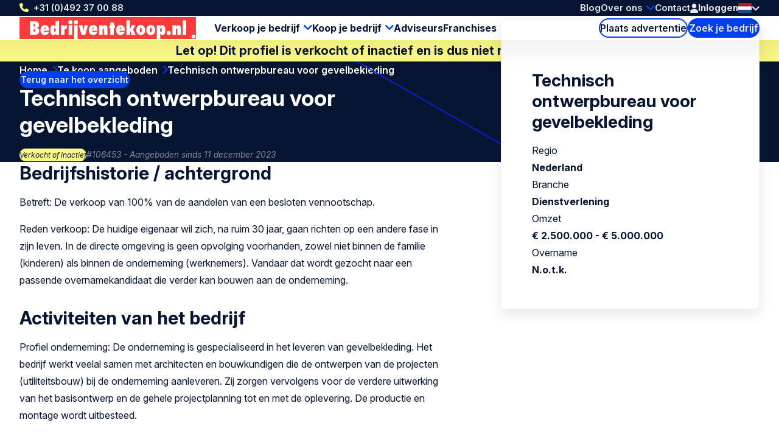

--- FILE ---
content_type: text/html; charset=UTF-8
request_url: https://www.bedrijventekoop.nl/te-koop-aangeboden/106453/technisch-ontwerpbureau-voor-gevelbekleding
body_size: 7010
content:
<!doctype html>
<html class="ws-btknl" lang="nl">
<head>
    <meta charset="utf-8">
    <meta name="viewport" content="width=device-width, initial-scale=1">

            <link rel="preconnect" href="https://fonts.googleapis.com">
        <link rel="preconnect" href="https://fonts.gstatic.com" crossorigin>
        <link href="https://fonts.googleapis.com/css2?family=Inter:ital,opsz,wght@0,14..32,100..900;1,14..32,100..900&family=Kalam:wght@300;400;700&display=swap" rel="stylesheet">
    
        

                                                                                                                                                                                                                                            
                
                                
                <title>Technisch ontwerpbureau voor gevelbekle | Bedrijventekoop.nl</title><meta name="description" content="aangeboden: Technisch ontwerpbureau voor gevelbekleding Nederland Te koop aangeboden technisch ontwerpbureau voor gevelbekleding. Het bedrijf werkt veel...">                <meta property="og:image" content="https://www.bedrijventekoop.nl/uploads/media/1200x628/00/12160-bedrijventekoopnl.png"/>
            <meta name="keywords" content="Bedrijven te koop, bedrijf kopen, bedrijf verkopen, bedrijven te koop aangeboden, bedrijven te koop gevraagd, bedrijfsoverdracht, bedrijfsovername, bedrijf overdragen, bedrijf kopen, bedrijf overnemen,  bedrijf verkopen, onderneming, opvolging, familiebedrijf, ondernemingsbeurs, bedrijf te koop, bedrijven te koop, bedrijf verkopen, bedrijfsoverdracht, bedrijven ter overname, bedrijfsovername, bedrijven te koop, bedrijf verkopen of bedrijf kopen, bv, b.v., opvolging, familiebedrijf, ondernemingsbeurs, surseance, faillissement, failliet, stoppen, bedrijfsbeëindiging, discreet."/><meta name="robots" content="index,follow"/><link rel="alternate" href="https://www.bedrijventekoop.nl/te-koop-aangeboden/106453/technisch-ontwerpbureau-voor-gevelbekleding" hreflang="x-default"/>
                                            <link rel="alternate" href="https://www.bedrijventekoop.nl/te-koop-aangeboden/106453/technisch-ontwerpbureau-voor-gevelbekleding" hreflang="nl"/>
                    
                                            <link rel="alternate" href="https://www.bedrijventekoop.nl/en/for-sale/106453/technisch-ontwerpbureau-voor-gevelbekleding" hreflang="en"/>
                    <link rel="canonical" href="https://www.bedrijventekoop.nl/te-koop-aangeboden/106453/technisch-ontwerpbureau-voor-gevelbekleding"/>            <meta property="og:title" content="Technisch ontwerpbureau voor gevelbekleding Nederland | 106453 | Te koop aangeboden | Dienstverlening ter overname | Bedrijf kopen - overnemen"/>
                <meta property="og:description" content="Betreft: De verkoop van 100% van de aandelen van een besloten vennootschap.&amp;nbsp;

Reden verkoop: De huidige eigenaar wil zich, na ruim 30 jaar, gaan richten op een andere fase in zijn leven. In de directe omgeving is geen opvolging voorhanden, zowel niet binnen de familie (kinderen) als binnen de onderneming (werknemers). Vandaar dat wordt gezocht naar een passende overnamekandidaat die verder kan bouwen aan de onderneming."/>
    
                        <meta property="og:image" content="https://www.bedrijventekoop.nl/bundles/clientwebsite/img/og/serviceIndustry.jpg"/>
            
    <meta property="og:image:width" content="1200" />
    <meta property="og:image:height" content="628" />
    <meta property="og:type" content="website" />
    <meta property="og:url" content="https://www.bedrijventekoop.nl/te-koop-aangeboden/106453/technisch-ontwerpbureau-voor-gevelbekleding" />
    <meta property="og:site_name" content="Bedrijventekoop.nl de grootste bedrijfsovernamesite voor bedrijf verkopen, bedrijf kopen, bedrijfsovername"/>

            <link rel="stylesheet" href="/assets/dist/assets/main-7kUGs_ll.css">
    
    <!-- Google Tag Manager -->
    <script>(function(){function t(t,e,r){if("cookie"===t){var n=document.cookie.split(";");for(var o=0;o<n.length;o++){var i=n[o].split("=");if(i[0].trim()===e)return i[1]}}else if("localStorage"===t)return localStorage.getItem(e);else if("jsVariable"===t)return window[e];else console.warn("invalid uid source",t)}function e(e,r,n){var o=document.createElement("script");o.async=!0,o.src=r,e.insertBefore(o,n)}function r(r,n,o,i,a){var c,s=!1;try{var u=navigator.userAgent,f=/Version\/([0-9\._]+)(.*Mobile)?.*Safari.*/.exec(u);f&&parseFloat(f[1])>=16.4&&(c=t(o,i,""),s=!0)}catch(t){console.error(t)}var l=window[a]=window[a]||[];l.push({"gtm.start":(new Date).getTime(),event:"gtm.js"});var g=r+"/TFhGRENQJmVu.js?tg="+n+(s?"&enableCK=true":"")+(c?"&mcookie="+encodeURIComponent(c):""),d=document.getElementsByTagName("script")[0];e(d.parentNode,g,d)}r('https://tagging.bedrijventekoop.nl',"W5H9QNC","cookie","_taggingmk","dataLayer")})();</script>
    <!-- End Google Tag Manager --></head>
<body>
    <!-- Google Tag Manager (noscript) -->
    <noscript><iframe src="https://tagging.bedrijventekoop.nl/ns.html?id=GTM-W5H9QNC" height="0" width="0" style="display:none;visibility:hidden"></iframe></noscript>
    <!-- End Google Tag Manager -->
    
<header>
    <div class="header-top-wrap container">
        <div class="header-top">
            <a class="return-home-link" href="https://www.bedrijventekoop.nl/">
                <i class="ico-house-sharp-solid"></i>
                Bedrijventekoop.nl
            </a>
            <a class="phone hidden-mobile hidden-tablet" href="tel://+31492370088">+31 (0)492 37 00 88</a>

            <button aria-expanded="false" aria-controls="mobile-menu" aria-label="Open menu" class="mobile-menu-toggle hidden-desktop">
                <i class="ico-bars-solid"></i>
                <i class="ico-xmark-solid"></i>
            </button>

            <span class="flex-spacer"></span>
            <a href="https://www.bedrijventekoop.nl/" class="logo hidden-desktop"></a>
            <span class="flex-spacer"></span>

            <nav id="topmenu" class="hidden-mobile hidden-tablet">
    <ul>
        <li><a href="/blog">Blog</a></li>
        <li class="children">
            <a href="https://www.bedrijventekoop.nl/over-bedrijventekoop">Over ons</a>
                            <div>
                    <div>
                        <ul>
                                                            <li>
                                    <a href="https://www.bedrijventekoop.nl/over-bedrijventekoop/team">Team</a>
                                </li>
                                                            <li>
                                    <a href="https://www.bedrijventekoop.nl/over-bedrijventekoop/internationaal-netwerk">Internationaal netwerk</a>
                                </li>
                                                            <li>
                                    <a href="https://www.bedrijventekoop.nl/over-bedrijventekoop/partners">Partners</a>
                                </li>
                                                            <li>
                                    <a href="https://www.bedrijventekoop.nl/over-bedrijventekoop/referenties">Referenties</a>
                                </li>
                                                    </ul>
                    </div>
                </div>
                    </li>
        <li><a href="/contact-formulier">Contact</a></li>
    </ul>
</nav>
            <span class="header-account" id="header-account">
                <a class="link" href="/inloggen"><i class="ico-user-solid"></i><span class="text">Inloggen</span></a>
    
            
    </span>

            <a href="https://www.bedrijventekoop.nl/te-koop-aangeboden" class="btn-header-search-mobile search hidden-desktop" aria-label="Search">
                <i class="ico-magnifying-glass-solid"></i>
            </a>

            <div class="lang-switcher desktop">
    <a href="#" data-ul="flags">
        <img width="22" height="16" src="/bundles/clientwebsite/img/flags/nl.svg?ver=1.2.26" />
        <i class="ico-chevron-down-solid"></i>
    </a>

    
    <ul class="ul-flags">
                                    <li>
                    <a href="https://www.bedrijventekoop.nl/te-koop-aangeboden/106453/technisch-ontwerpbureau-voor-gevelbekleding">
                        <img width="22" height="16" src="/bundles/clientwebsite/img/flags/nl.svg?ver=1.2.26" />
                    </a>
                </li>
                                                <li>
                    <a href="https://www.bedrijventekoop.nl/en/for-sale/106453/technisch-ontwerpbureau-voor-gevelbekleding">
                        <img width="22" height="16" src="/bundles/clientwebsite/img/flags/gb.svg?ver=1.2.26" />
                    </a>
                </li>
                        </ul>
</div>        </div>
    </div>

    <div class="header-bottom-wrap container hidden-mobile hidden-tablet">
        <div class="header-bottom">
            <a href="https://www.bedrijventekoop.nl/" class="logo"></a>

            <nav id="mainmenu" class="hidden-mobile hidden-tablet">
    <ul>
        <li class="children open">
            <a href="https://www.bedrijventekoop.nl/bedrijf-verkopen">Verkoop je bedrijf</a>
            <div>
                <div>
                    <ul>
                        <li>
                            <a href="https://www.bedrijventekoop.nl/plaats-advertentie/start-de-verkoop-van-je-bedrijf-hier">Plaats verkoopadvertentie</a>
                        </li>
                        <li>
                            <a href="/te-koop-gevraagd">Bedrijven gezocht</a>
                        </li>
                        <li>
                            <a href="https://www.bedrijventekoop.nl/waardebepaling-bedrijf">Waardebepaling bedrijf</a>
                        </li>
                    </ul>
                </div>
            </div>
        </li>
        <li class="children">
            <a href="https://www.bedrijventekoop.nl/bedrijf-kopen">Koop je bedrijf</a>
            <div>
                <div>
                    <ul>
                        <li>
                            <a href="https://www.bedrijventekoop.nl/plaats-advertentie/start-de-koop-van-je-bedrijf-hier">Plaats zoekadvertentie</a>
                        </li>
                        <li>
                            <a href="/te-koop-aangeboden">Bedrijven te koop</a>
                        </li>
                    </ul>
                </div>
            </div>
        </li>

        <li>
            <a href="/specialist">Adviseurs</a>
        </li>

                    <li>
                <a title="Franchises" href="/franchise">Franchises</a>
            </li>
            </ul>
</nav>

            <span class="flex-spacer"></span>

            <a href="https://www.bedrijventekoop.nl/plaats-advertentie" class="btn-hollow icon-rarr">Plaats advertentie</a>

            <a href="https://www.bedrijventekoop.nl/te-koop-aangeboden" class="search hidden-mobile hidden-tablet btn-solid icon-search">Zoek je bedrijf</a>
        </div>
    </div>
</header>

                <div class="container business-inactive-banner">
            <div>Let op! Dit profiel is verkocht of inactief en is dus niet meer beschikbaar</div>
        </div>
    
    <section class="hero container">
        <span class="back-link">
            <a href="/te-koop-aangeboden" class="btn-solid btn-xs icon-rarr icon-180 icon-before">Terug naar het overzicht</a>
        </span>

        <nav aria-label="Breadcrumb" class="breadcrumb">
    <ol>
        
                                    <li>
                    <a href="/" >
                        Home
                    </a>
                </li>
                            <li>
                    <a href="/te-koop-aangeboden" >
                        Te koop aangeboden
                    </a>
                </li>
                            <li>
                    <a href="/te-koop-aangeboden/106453/technisch-ontwerpbureau-voor-gevelbekleding" aria-current="page">
                        Technisch ontwerpbureau voor gevelbekleding
                    </a>
                </li>
                        </ol>
</nav>
        <div class="for-item-show flow">
            <h1>
                                Technisch ontwerpbureau voor gevelbekleding
            </h1>
            <div class="meta">
                <span class="chip">Verkocht of inactief</span>
                <span class="light">#106453 - Aangeboden sinds 11 december 2023</span>
            </div>
        </div>
    </section>

    <main class="container">
            <div class="item-show">
        <article class="flow">
                        <h2>Bedrijfshistorie / achtergrond</h2>
        <p>Betreft: De verkoop van 100% van de aandelen van een besloten vennootschap.&nbsp;</p>

<p>Reden verkoop: De huidige eigenaar wil zich, na ruim 30 jaar, gaan richten op een andere fase in zijn leven. In de directe omgeving is geen opvolging voorhanden, zowel niet binnen de familie (kinderen) als binnen de onderneming (werknemers). Vandaar dat wordt gezocht naar een passende overnamekandidaat die verder kan bouwen aan de onderneming.</p>

                <h2>Activiteiten van het bedrijf</h2>
        <p>Profiel onderneming:&nbsp;De onderneming is gespecialiseerd in het leveren van gevelbekleding. Het bedrijf werkt veelal samen met architecten en bouwkundigen die de ontwerpen van de projecten (utiliteitsbouw) bij de onderneming aanleveren. Zij zorgen vervolgens voor de verdere uitwerking van het basisontwerp en de gehele projectplanning tot en met de oplevering. De productie en montage wordt uitbesteed.</p>

<p>Werknemers:&nbsp;De onderneming heeft circa 5 medewerkers in dienst, welke een loyaal team vormen. Gemiddeld is men ruim 10 jaar in dienst. De DGA is fulltime actief binnen de onderneming, voornamelijk op gebied van aansturing van het team.</p>

                <h2>Onderscheidend vermogen</h2>
        <p>Locatie:&nbsp;Het bedrijf is gevestigd in Nederland en opereert vanuit een bedrijfspand welke wordt gehuurd van de eigenaar.</p>

<p>Financiële gegevens:&nbsp;</p>

<p>Jaar 2019:</p>

<ul>
	<li>Omzet: € 3.500.000</li>
	<li>Brutomarge: 27%</li>
	<li>Genorm. EBIT:&nbsp;100.000</li>
</ul>

<p>Jaar 2020:</p>

<ul>
	<li>Omzet: €&nbsp;3.000.000</li>
	<li>Brutomarge: 28%</li>
	<li>Genorm. EBIT: € 50.000</li>
</ul>

<p>Jaar 2021:&nbsp;</p>

<ul>
	<li>Omzet: € 3.500.000</li>
	<li>Brutomarge: 32%</li>
	<li>Genorm. EBIT: € 275.000</li>
</ul>

<p>Jaar 2022:</p>

<ul>
	<li>Omzet: € 2.800.000</li>
	<li>Brutomarge: 36%</li>
	<li>Genorm. EBIT: €&nbsp;275.000</li>
</ul>

<p>P 2023:</p>

<ul>
	<li>Omzet: € 3.000.000</li>
	<li>Brutomarge: 32%</li>
	<li>Genorm. EBIT: €&nbsp;275.000</li>
</ul>

<p>De begrote omzet voor 2023 is voorzichtig ingeschat en kan onderbouwd worden door de huidige orderportefeuille, deze bedraagt namelijk bijna € 3.500.000.</p>

                <h2>Overig</h2>
        <p>Opmerkingen:&nbsp;Het bedrijf kan een interessante aanvulling zijn voor bestaande marktpartijen die hun marktaandeel willen vergroten of voor een MBI-kandidaat met affiniteit voor het vak. Voor geïnteresseerde kandidaten is een informatiememorandum beschikbaar. Na een kennismakingsgesprek met adviseur en verkoper wordt geïnteresseerden verzocht een eerste niet-bindende bieding uit te brengen.</p>

    
                <div class="attributes">
    <h2>Algemene informatie</h2>

    <div class="attribute">
        <div class="label">Regio</div>
        <div class="value">
                                                Nederland
                                    </div>
    </div>

    <div class="attribute">
        <div class="label">Branche</div>
        <div class="value">
                                                Dienstverlening
                                    </div>
    </div>

    <div class="attribute">
        <div class="label">Soort bedrijf</div>
        <div class="value">
                                                Overig
                                    </div>
    </div>

            <div class="attribute">
            <div class="label">Rechtsvorm</div>
            <div class="value">
                                    BV
                            </div>
        </div>
    
            <div class="attribute">
            <div class="label">Transactievorm</div>
            <div class="value">
                                    Aandelentransactie
                            </div>
        </div>
    
            <div class="attribute">
            <div class="label">Levensfase onderneming</div>
            <div class="value">
                                    Volwassen
                            </div>
        </div>
    
        <div class="attribute">
        <div class="label">Aantal medewerkers (in FTE)</div>
        <div class="value">5 - 10</div>
    </div>
    
    <div class="attribute">
                    <div class="label">Type koper</div>
            <div class="value">
                            <ul>
                                            <li>MBI kandidaat</li>
                                            <li>Strategische overname</li>
                                            <li>Investeerder</li>
                                    </ul>
                        </div>
            </div>


    <h2>Financiële informatie</h2>

        <div class="attribute">
            <div class="label">Omzet indicatie</div>
            <div class="value">
                                    € 2.500.000 - € 5.000.000
                            </div>
    </div>
    
        <div class="attribute">
            <div class="label">Indicatie overnamebedrag</div>
            <div class="value">
                                    N.o.t.k.                            </div>
    </div>
    
        <div class="attribute">
            <div class="label">Resultaat voor belasting</div>
            <div class="value">
                                    Vertrouwelijk                            </div>
    </div>
        
</div>
            
                    </article>

        <aside>
            <div class="info-box sticky flow">
                <h2>Technisch ontwerpbureau voor gevelbekleding</h2>

                <div class="attributes">
                    <div class="attribute">
                        <div class="label">Regio</div>
                        <div class="value">Nederland</div>
                    </div>
                    <div class="attribute">
                        <div class="label">Branche</div>
                        <div class="value">
                                                            Dienstverlening
                                                    </div>
                    </div>
                    <div class="attribute">
                        <div class="label">Omzet</div>
                        <div class="value">
                                                            € 2.500.000 - € 5.000.000
                                                    </div>
                    </div>
                    <div class="attribute">
                        <div class="label">Overname</div>
                        <div class="value">
                                                            N.o.t.k.                                                    </div>
                    </div>
                </div>

                            </div>
        </aside>
    </div>

        <div class="block block-related-faqs">
        
</div>




        </main>

    

<footer>
    <div class="footer-wrap container">
        <div class="footer">
            <div>
                <h3>Bedrijventekoop.nl</h3>
                <ul>
                                        <li><a href="https://www.bedrijventekoop.nl/over-bedrijventekoop/team">Team</a></li>
                                        <li><a href="https://www.bedrijventekoop.nl/over-bedrijventekoop/internationaal-netwerk">Internationaal netwerk</a></li>
                                        <li><a href="https://www.bedrijventekoop.nl/over-bedrijventekoop/partners">Partners</a></li>
                                        <li><a href="https://www.bedrijventekoop.nl/over-bedrijventekoop">Over Bedrijventekoop.nl</a></li>
                                        <li><a href="https://www.bedrijventekoop.nl/sitemap">Sitemap</a></li>
                                    </ul>
            </div>
            <div>
                <h3>Tools</h3>
                <ul>
                                        <li><a href="https://www.bedrijventekoop.nl/algemeen/boek" title="Boek">Boek</a></li>
                                        <li><a href="https://www.bedrijventekoop.nl/zoekservice" title="Zoekservice">Zoekservice</a></li>
                                        <li><a href="https://www.bedrijventekoop.nl/nieuwsbrief" title="Nieuwsbrief">Nieuwsbrief</a></li>
                                    </ul>
            </div>
            <div>
                <h3>Links</h3>
                <ul>
                                        <li><a href="https://www.bedrijventekoop.nl/bedrijf-verkopen/bedrijfsoverdracht" title="Bedrijfsoverdracht">Bedrijfsoverdracht</a></li>
                                        <li><a href="https://www.bedrijventekoop.nl/bedrijfsovername/bedrijfsfinanciering" title="Bedrijfsfinanciering">Bedrijfsfinanciering</a></li>
                                        <li><a href="https://www.bedrijventekoop.nl/bedrijfsovername/overnamefinanciering" title="Overnamefinanciering">Overnamefinanciering</a></li>
                                        <li><a href="https://www.bedrijventekoop.nl/bedrijf-kopen/eigen-bedrijf-starten" title="Eigen bedrijf starten">Eigen bedrijf starten</a></li>
                                        <li><a href="https://www.bedrijventekoop.nl/bedrijfsovername/begrippen-bedrijfsovername/management-buy-in" title="Management Buy In">Management Buy In</a></li>
                                        <li><a href="https://www.bedrijventekoop.nl/bedrijfsovername/begrippen-bedrijfsovername/bedrijfsopvolging" title="Bedrijfsopvolging">Bedrijfsopvolging</a></li>
                                        <li><a href="https://www.bedrijventekoop.nl/bedrijfsovername/begrippen-bedrijfsovername/due-diligence" title="Due diligence">Due diligence</a></li>
                                        <li><a href="https://www.bedrijventekoop.nl/bedrijfsovername/verkoopklaar-maken-onderneming" title="Verkoopklaar maken onderneming">Verkoopklaar maken onderneming</a></li>
                                    </ul>
            </div>
            <div>
                <h3>Volg Ons</h3>
                <div class="footer-contact">
                    <div class="item">
                        <span class="hover">Bel Ons: <a href="tel:+31492370088">+31 (0)492 37 00 88</a></span>
                        <a href="tel:+31492370088"><i class="icon-phone"></i></a>
                    </div>
                    <div class="item">
                        <span class="hover">Stuur ons <a href="mailto:info@bedrijventekoop.nl">een mail</a></a></span>
                        <a href="mailto:info@bedrijventekoop.nl"><i class="icon-email"></i></a>
                    </div>
                                                                <div class="item">
                        <span class="hover">WhatsApp
                            <a href="whatsapp://send?phone=+31683026519">0031 6 8302 6519</a>
                        </span>
                            <a href="whatsapp://send?phone=+31683026519"><i class="icon-whatsapp"></i></a>
                        </div>
                                    </div>
                <ul>
                                            <li><a rel="nofollow noopener" target="_blank" class="social-linkedin" href="https://www.linkedin.com/company/832605">LinkedIn</a></li>
                        <li><a rel="nofollow noopener" target="_blank" class="social-x" href="https://x.com/bedrijventekoop">X</a></li>
                        <li><a rel="nofollow noopener" target="_blank" class="social-facebook" href="https://nl-nl.facebook.com/bedrijventekoop">Facebook</a></li>
                                                                                                </ul>
            </div>
            <div>
                <h3>Andere Landen</h3>
                <ul>
                                                            <li>
                        <a target="_blank" href="https://www.bizalia.com">Spanje</a>
                    </li>
                                                            <li>
                        <a target="_blank" href="https://www.bedrijventekoop.be">België</a>
                    </li>
                                                            <li>
                        <a target="_blank" href="https://www.firmenzukaufen.de">Duitsland</a>
                    </li>
                                    </ul>
            </div>
            <div>
                <h3>Taal</h3>
                <ul>
                                            <li><a href="https://www.bedrijventekoop.nl">Nederlands</a></li>
                        <li><a href="https://www.bedrijventekoop.nl/en">English</a></li>
                                                                                                </ul>
            </div>
        </div>
    </div>

    <div class="subfooter-wrap container">
        <div class="subfooter">
            <div class="wrap">
                <span id="copy">&copy; Bedrijventekoop.nl</span>
                                <a href="/algemeen/european-commission-code-of-conduct">
                    <img src="/images/eu-coc.svg?ver=1.2.26" width="104" height="30" alt="European commission code of conduct logo" loading="lazy">
                </a>
            </div>

            <span class="flex-spacer"></span>

                        <a id="footer-dotgroup" target="_blank" href="https://www.dotgroup.nl/" rel="noopener">Onderdeel van <img src="/images/dotgroup_logo.png?ver=1.2.26" width="70" height="30" alt="Dot Group logo" loading="lazy"></a>
                        <a id="footer-juist" target="_blank" href="https://juist.nl">Developed by <img src="/images/juist_logo.svg?ver=1.2.26" width="45" height="30" alt="Juist B.V. logo" loading="lazy"></a>
        </div>
    </div>
</footer>


<nav id="mobile-menu" class="mobile-menu" aria-modal="true" role="dialog">

    <div class="mobile-menu__body">
        <ul>
            <li class="children">
                <div>
                    <a href="https://www.bedrijventekoop.nl/bedrijf-verkopen">Verkoop je bedrijf</a>
                    <button class="toggle"><span></span></button>
                </div>
                <ul>
                    <div>
                        <li>
                            <a href="/plaats-profiel/bedrijf-verkopen">Plaats verkoopadvertentie</a>
                        </li>
                        <li>
                            <a href="/te-koop-gevraagd">Bedrijven gezocht</a>
                        </li>
                        <li>
                            <a href="https://www.bedrijventekoop.nl/waardebepaling-bedrijf">Waardebepaling bedrijf</a>
                        </li>
                    </div>
                </ul>
            </li>
            <li class="children">
                <div>
                    <a href="https://www.bedrijventekoop.nl/bedrijf-kopen">Koop je bedrijf</a>
                    <button class="toggle"><span></span></button>
                </div>
                <ul>
                    <div>
                        <li>
                            <a href="/plaats-profiel/bedrijf-kopen">Plaats zoekadvertentie</a>
                        </li>
                        <li>
                            <a href="/te-koop-aangeboden">Bedrijven te koop</a>
                        </li>
                    </div>
                </ul>
            </li>
            <li>
                <a href="/specialist">Adviseurs</a>
            </li>

                            <li class="last-major">
                    <a title="Franchises" href="/franchise">Franchises</a>
                </li>
            

            <li class="minor">
                <a href="/blog">Blog</a>
            </li>
            
            <li class="minor children">
                <div>
                    <a href="https://www.bedrijventekoop.nl/over-bedrijventekoop">Over ons</a>
                                            <button class="toggle"><span></span></button>
                                    </div>
                                    <ul>
                        <div>
                                                            <li>
                                    <a href="https://www.bedrijventekoop.nl/over-bedrijventekoop/team">Team</a>
                                </li>
                                                            <li>
                                    <a href="https://www.bedrijventekoop.nl/over-bedrijventekoop/internationaal-netwerk">Internationaal netwerk</a>
                                </li>
                                                            <li>
                                    <a href="https://www.bedrijventekoop.nl/over-bedrijventekoop/partners">Partners</a>
                                </li>
                                                            <li>
                                    <a href="https://www.bedrijventekoop.nl/over-bedrijventekoop/referenties">Referenties</a>
                                </li>
                                                    </div>
                    </ul>
                            </li>
            <li class="minor">
                <a href="/contact-formulier">Contact</a>
            </li>
            <li class="minor">
                                                    <a href="/inloggen"><i class="ico-user-solid"></i><span class="text">Inloggen</span></a>
                            </li>
        </ul>
    </div>

    <footer>
        <a class="phone" href="tel://+31492370088">+31 (0)492 37 00 88</a>
        <div class="lang-switcher mobile">
    <a href="#" data-ul="flags">
        <img width="22" height="16" src="/bundles/clientwebsite/img/flags/nl.svg?ver=1.2.26" />
        <i class="ico-chevron-down-solid"></i>
    </a>

    
    <ul class="ul-flags">
                                    <li>
                    <a href="https://www.bedrijventekoop.nl/te-koop-aangeboden/106453/technisch-ontwerpbureau-voor-gevelbekleding">
                        <img width="22" height="16" src="/bundles/clientwebsite/img/flags/nl.svg?ver=1.2.26" />
                    </a>
                </li>
                                                <li>
                    <a href="https://www.bedrijventekoop.nl/en/for-sale/106453/technisch-ontwerpbureau-voor-gevelbekleding">
                        <img width="22" height="16" src="/bundles/clientwebsite/img/flags/gb.svg?ver=1.2.26" />
                    </a>
                </li>
                        </ul>
</div>    </footer>
</nav>
        <dialog id="contact-dialog">
    <div class="dialog-header">
        <h2>Interesse of meer informatie?</h2>
        <button class="close" aria-expanded="false" aria-controls="contact-dialog" aria-label="Close popup">&times;</button>
    </div>

    <article class="dialog-content">
        
        <div id="listing-reaction-form" class="flow"></div>
    </article>
</dialog>    <dialog id="add-favorite-dialog">
    <article class="dialog-content">
        <button class="close" aria-expanded="false" aria-controls="add-favorite-dialog" aria-label="Close popup">&times;</button>

        <h3 class="heading-icon"><span class="icon-favorites-o"></span>Bewaar als favoriet</h3>

        <div class="highlight">
            <p><strong>Technisch ontwerpbureau voor gevelbekleding</strong><br>Nederland</p>
            <div class="row">
                <div class="col-1-of-3">
                    <p><span class="grey">Profiel nr.:</span> 106453</p>
                </div>
                <div class="col-1-of-3">
                    <p><span class="grey">Geplaatst:</span> 9 juni 2023</p>
                </div>
                <div class="col-1-of-3">
                    <p><span class="grey">Branche:</span> Dienstverlening</p>
                </div>
            </div>
        </div>

        <br>
        <p>Heb je een account? Dan kun je<a href="/inloggen"> Inloggen</a></p>
        <p>Als je geen account hebt, vul dan onderstaand je e-mailadres in en jouw favorieten worden bewaard. Je ontvangt een link in je mailbox voor het aanmaken van een wachtwoord.</p>

        <div id="add-favorite-form"></div>
    </article>
</dialog>
    <dialog id="mail-pdf-dialog">
    <article class="dialog-content">
        <button class="close" aria-expanded="false" aria-controls="mail-pdf-dialog" aria-label="Close popup">&times;</button>

        <h3><span class="icon-pdf"></span> Verstuur PDF-versie per mail</h3>
        <div class="highlight dialog-description">
            <strong>Technisch ontwerpbureau voor gevelbekleding</strong><br>
            Nederland

            <div class="row">
                <div class="col-1-of-3">
                    <p><span class="grey">Profiel nr.:</span><br>106453</p>
                </div>
                <div class="col-1-of-3">
                    <p><span class="grey">Geplaatst:</span><br>9 juni 2023</p>
                </div>
                <div class="col-1-of-3">
                    <p><span class="grey">Branche:</span><br>Dienstverlening</p>
                </div>
            </div>
        </div>

                    <p>Je kunt dit profiel in PDF-versie mailen naar jezelf of naar iemand voor wie dit interessant kan zijn. Vul hieronder het e-mailadres en de naam in van degene die de e-mail ontvangt en klik op verzenden om het profiel toe te sturen.</p>
        
        <div id="mail-pdf-form"></div>
    </article>
</dialog>
            <script type="module" src="/assets/dist/assets/main-BHyEr-i-.js"></script>
        <script>document.addEventListener("DOMContentLoaded", () => { window.App.run({"webspace":"btknl","locale":"nl","recaptcha":"6Lew7NAUAAAAAEuh8xuMx-5o40OG7CU558181OEJ","user":{"id":null,"type":null,"company":"","username":"","formOfAddress":0,"firstName":"","lastName":"","email":"","phone":"","phoneMobile":"","address":{"street":"","number":"","postcode":"","town":"","country":""},"meta":{"areYou":null,"education":null,"experience":null,"capital":null},"vatNumber":"","has_premium":false,"num_favorites":0,"num_reactions":0}}, [{"what":"header_account","el":"#header-account","options":{"delay_execution":true,"login_url":"\/inloggen","logout_url":"\/logout","account_url":"\/account","account_url_my_organisation":"\/account#mijn-organisatie","account_url_my_details":"\/account#mijn-details","account_url_invoices":"\/account#facturen","favorites_url":"\/account#favorieten","trans":{"login":"Inloggen","account":"Account","account_my_organisation":"Mijn organisatie","account_my_details":"Mijn details","account_invoices":"Facturen","account_logout":"Uitloggen"}}}]) }); </script>
    </body>
</html>


--- FILE ---
content_type: application/x-javascript; charset=utf-8
request_url: https://consent.cookiebot.eu/7ef7a4e1-df45-45b9-8cff-bd1dbb83b598/cc.js?renew=false&referer=www.bedrijventekoop.nl&dnt=false&init=false
body_size: 57
content:
if(console){var cookiedomainwarning='Error: The domain WWW.BEDRIJVENTEKOOP.NL is not authorized to show the cookie banner for domain group ID 7ef7a4e1-df45-45b9-8cff-bd1dbb83b598. Please add it to the domain group in the Cookiebot Manager to authorize the domain.';if(typeof console.warn === 'function'){console.warn(cookiedomainwarning)}else{console.log(cookiedomainwarning)}};

--- FILE ---
content_type: image/svg+xml
request_url: https://www.bedrijventekoop.nl/assets/dist/assets/logo-CUV3OaXJ.svg
body_size: 1013
content:
<svg viewBox="0 0 323.51 40.02" xmlns="http://www.w3.org/2000/svg"><path d="m323.51 0v40h-323.51v-40z" fill="#fa3b3c"/><g fill="#fff"><path d="m322.43 32.15v6.78h-6.78v-6.78z"/><path d="m93.31 5.76a3.79 3.79 0 1 0 3.84 3.74 3.79 3.79 0 0 0 -3.84-3.74zm6.79 34.24h6.49v-25h-6.49zm-47.53-22.49a7 7 0 0 0 -5.9-2.85c-5.37 0-8.25 4.44-8.25 9.44s2.68 8.78 8.08 8.78a7.39 7.39 0 0 0 7.72-6.29h-6.35a1.46 1.46 0 0 1 -1.42 1.23c-1.36 0-1.52-1.66-1.52-2.68h9.54c-.01-2.76-.21-5.34-1.9-7.63zm-7.65 4.11c0-.89.36-2.22 1.46-2.22s1.52 1.26 1.56 2.22zm45.18 10.9h6.49v-17.52h-6.49zm13.28-26.76a3.79 3.79 0 1 0 3.81 3.74 3.8 3.8 0 0 0 -3.81-3.74zm-21.1 12.68-.07-.07.37-3.37h-6.53v17.52h6.49v-7.09c0-1.82.3-4.14 2.72-4.14a5.19 5.19 0 0 1 1.82.63v-7.25c-2.42-.1-4.08 1.62-4.8 3.77zm-16.23-3.34c0 .8.07 1.59.1 2.38l-.07.07a4.25 4.25 0 0 0 -4.08-2.88c-4.7 0-5.56 5.66-5.56 9.27s1 8.94 5.56 8.94c2 0 3.11-1.13 4-2.72l.07.07-.13 2.29h6.62v-26.32l-6.51 2.18zm-1.36 12.22c-1.26 0-1.56-1.85-1.56-3.64s.33-3.61 1.69-3.61c1.19 0 1.42 1.85 1.42 3.58s-.12 3.67-1.55 3.67zm-33.58-7.59v-.07c2.85 0 4.67-2.19 4.67-5 0-5.4-4.64-7.12-8.61-7.12h-7.95v25h9.08c6 0 7.88-4 7.88-7.12 0-3.37-1.76-5.42-5.07-5.69zm-5.11-6.79h.66c1.39 0 2.42.63 2.42 2.12s-1.29 2.19-2.68 2.19h-.4zm.56 14.18h-.56v-4.8h.53c1.56 0 2.85.7 2.85 2.38s-1.38 2.42-2.84 2.42zm235.3-12.45a4.17 4.17 0 0 0 -3.94 2.85l-.07-.07.15-2.45h-6.49v25h6.49v-6.55c0-1.09-.1-2.15-.17-3.25l.07-.07c.93 1.62 2.15 2.75 4.14 2.75 4.47 0 5.5-5.66 5.5-9.11s-1.25-9.1-5.68-9.1zm-2.58 12.75c-1.26 0-1.46-2.15-1.46-3.81 0-1.49.23-3.61 1.49-3.61s1.56 2.22 1.56 3.48-.14 3.94-1.6 3.94zm-36.94-12.75c-5.6 0-8.15 4.21-8.15 9.11s2.55 9.11 8.15 9.11 8.15-4.21 8.15-9.11-2.55-9.11-8.15-9.11zm0 13.35c-1.56 0-1.79-2.45-1.79-4.24s.23-4.24 1.79-4.24 1.79 2.45 1.79 4.24-.23 4.22-1.79 4.22zm51.07-2.72a3.79 3.79 0 1 0 3.94 3.84 3.85 3.85 0 0 0 -3.93-3.84zm-32.78-10.63c-5.6 0-8.15 4.21-8.15 9.11s2.55 9.11 8.15 9.11 8.15-4.21 8.15-9.11-2.56-9.11-8.15-9.11zm0 13.35c-1.56 0-1.79-2.45-1.79-4.24s.23-4.24 1.79-4.24 1.79 2.45 1.79 4.24-.24 4.22-1.79 4.22zm58.72-21.9v26.4h6.49v-26.4zm-8.18 8.54c-2.15 0-3.84 1.79-4.47 3.68l-.07-.07.17-3.27h-6.5v17.52h6.49v-8.41c0-1.79.1-3 1.36-3 1.09 0 1.19 1.06 1.19 2.55v8.84h6.49v-11.5c.01-3.15-.92-6.33-4.66-6.33zm-99.92 2.85a7 7 0 0 0 -5.9-2.85c-5.36 0-8.25 4.44-8.25 9.44s2.68 8.78 8.08 8.78a7.39 7.39 0 0 0 7.72-6.29h-6.36a1.46 1.46 0 0 1 -1.42 1.23c-1.36 0-1.52-1.66-1.52-2.68h9.54c-.01-2.76-.21-5.34-1.9-7.63zm-7.65 4.11c0-.89.36-2.22 1.46-2.22s1.52 1.26 1.56 2.22zm-26.93-7c-2.15 0-3.84 1.79-4.47 3.68l-.07-.07.17-3.23h-6.5v17.52h6.49v-8.41c0-1.79.1-3 1.36-3 1.09 0 1.19 1.06 1.19 2.55v8.84h6.49v-11.5c.01-3.15-.92-6.33-4.66-6.33zm-15.5 2.85a7 7 0 0 0 -5.9-2.85c-5.37 0-8.25 4.44-8.25 9.44s2.68 8.78 8.08 8.78a7.39 7.39 0 0 0 7.72-6.29h-6.36a1.46 1.46 0 0 1 -1.46 1.26c-1.36 0-1.52-1.66-1.52-2.68h9.54c.03-2.75-.16-5.33-1.85-7.62zm-7.65 4.11c0-.89.36-2.22 1.46-2.22s1.52 1.26 1.56 2.22zm39.31-11.68h-6.49v5.1h-1.85v5.2h1.85v12.32h6.49v-12.29h2.17v-5.23h-2.15zm39.68 5.1h-7l-3 7.88h-.07v-16.76h-6.49v26.4h6.49v-8.78h.07l3 8.78h7.45l-4.76-9.52zm-94.82 7.35c-.17 1.23-.33 2.58-.5 3.81h-.07c-.17-1.23-.26-2.58-.46-3.81l-1.26-7.35h-6.56l4.84 17.49h6.79l5.06-17.49h-6.39z"/></g></svg>

--- FILE ---
content_type: application/javascript
request_url: https://tagging.bedrijventekoop.nl/user-data-minified.es.js
body_size: 4757
content:
(function () {
var v = Math.pow;
var w = (t, e, x) => new Promise((n, c) => {
  var s = (u) => {
    try {
      r(x.next(u));
    } catch (o) {
      c(o);
    }
  }, _ = (u) => {
    try {
      r(x.throw(u));
    } catch (o) {
      c(o);
    }
  }, r = (u) => u.done ? n(u.value) : Promise.resolve(u.value).then(s, _);
  r((x = x.apply(t, e)).next());
});
function g(t, e) {
  const x = b();
  return g = function(n, c) {
    return n = n - 294, x[n];
  }, g(t, e);
}
const i = g;
(function(t, e) {
  const x = g, n = t();
  for (; []; )
    try {
      if (-parseInt(x(405)) / 1 * (-parseInt(x(411)) / 2) + -parseInt(x(393)) / 3 + parseInt(x(362)) / 4 * (parseInt(x(315)) / 5) + parseInt(x(408)) / 6 + -parseInt(x(443)) / 7 + parseInt(x(331)) / 8 + -parseInt(x(415)) / 9 === e)
        break;
      n.push(n.shift());
    } catch (c) {
      n.push(n.shift());
    }
})(b, 223064);
const a = i(334), S = { userId: a + "userId", sessionId: a + i(342), sessionCount: a + i(330), lastAccessTime: a + i(361), _fbp: a + "_fbp", _fbc: a + i(374), _ttp: a + "_ttp", _ga: a + i(445), _gid: a + i(428), gclid: a + i(416), gbraid: a + i(370), wbraid: a + i(307), gclsrc: a + i(319), dclid: a + "dclid", gad_source: a + i(316), fbclid: a + i(371), ttclid: a + i(308), scid: a + "scid", ScCid: a + i(439), msclkid: a + i(340), li_fat_id: a + i(423), twclid: a + i(335), epik: a + "epik", rdt_cid: a + i(295), qclid: a + i(337), vmcid: a + i(407), yclid: a + i(339), ymclid: a + i(349), ysclid: a + i(403), yqrid: a + i(360), yzclid: a + i(377), obclid: a + "obclid", ob_click_id: a + i(420), tblci: a + i(364), tbclid: a + i(309), awclid: a + i(440), click_id: a + i(413), utm_source: a + "utm_source", utm_medium: a + i(387), utm_campaign: a + i(397), utm_term: a + i(382), utm_content: a + "utm_content", utm_id: a + i(391), mc_cid: a + i(304), mc_eid: a + "mc_eid", mkt_tok: a + "mkt_tok", _hsenc: a + i(456), _hsmi: a + i(430), __hstc: a + i(436), __hssc: a + i(324), __hsfp: a + i(294), _kx: a + i(326), vero_id: a + i(434), vero_conv: a + "vero_conv", _bhlid: a + i(369), bbeml: a + i(341), irclickid: a + i(455), aff_id: a + "aff_id", affiliate_id: a + i(338), subafid: a + i(328), dicbo: a + "dicbo", _z1_caid: a + i(376), _z1_agid: a + "_z1_agid", auctid: a + i(431), ref: a + i(356), ref_src: a + "ref_src", ref_url: a + i(336), igshid: a + "igshid", igsh: a + i(400), si: a + "si", first_visit: a + "first_visit", referrer: a + i(438), gcs: a + i(433) }, l = (t, e = null) => {
  const x = i;
  try {
    return localStorage.getItem(S[t]);
  } catch (n) {
    return console[x(384)](x(426), n), e;
  }
}, d = (t, e) => {
  const x = i;
  try {
    localStorage[x(327)](S[t], e);
  } catch (n) {
    console[x(384)](x(357), n);
  }
}, I = () => {
  const t = i, e = () => Math[t(354)]((1 + Math[t(424)]()) * 65536)[t(390)](16)[t(311)](1);
  return "" + e() + e() + "-" + e() + "-" + e() + "-" + e() + "-" + e() + e() + e();
}, k = () => {
  let e = l(i(330));
  return e === null && (e = "1", d("sessionCount", e)), e;
}, T = (t) => {
  d("sessionCount", t);
}, A = () => String(Math[i(354)](Date.now() / 1e3)), L = () => {
  const t = i;
  let e = l(t(342)), x = l("lastAccessTime");
  const n = A(), c = 1800;
  return e === null && (e = n, d(t(342), e)), x === null && (e = n, x = n, d(t(342), e), d(t(361), x)), Number(x) + c <= Number(n) && (e = n, d("sessionId", e), T(String(Number(k()) + 1)), d(t(361), n)), e;
}, Q = () => {
  const t = i, e = l(t(444));
  if (e !== null)
    return e;
  {
    const x = I();
    return d(t(444), x), x;
  }
}, z = () => {
  const t = i;
  if (l(t(406)) !== null)
    return l("referrer");
  {
    const x = document[t(438)];
    return d(t(406), !![]), d(t(438), x), x;
  }
}, E = (t, e) => {
  let x;
  return function(...n) {
    clearTimeout(x), x = setTimeout(() => t.apply(this, n), e);
  };
}, C = () => {
  const t = {};
  for (const e in S) {
    const x = l(e);
    x && x !== null && (t[e] = x);
  }
  return t;
}, P = (t) => {
  for (const e in t)
    d(e, t[e]);
}, O = () => {
  const t = i;
  if (!window[t(312)]) {
    const e = C();
    if (Object[t(449)](e)[t(418)] > 0)
      window[t(312)] = e;
    else {
      const x = document[t(447)][t(375)]("; ")[t(296)]((n) => n[t(419)]("trytagging_snapshot="));
      x && (window[t(312)] = JSON.parse(x[t(375)]("=")[1]), Object[t(449)](window.trytagging_current_snap_shot)[t(418)] > 0 && P(window.trytagging_current_snap_shot));
    }
  }
}, f = { fetchGoogleTagData: function(t = 1) {
  return w(this, null, function* () {
    const e = (x) => w(this, null, function* () {
      var s, _;
      const n = g, c = (_ = (s = window[n(410)]) == null ? void 0 : s[n(343)]) == null ? void 0 : _[n(441)];
      if (c && Object.keys(c)[n(418)] > 0)
        return c;
      if (x > 10)
        return console[n(454)](n(448)), null;
      {
        const r = x <= 3 ? 1e3 : v(2, x) * 10;
        return yield new Promise((u) => setTimeout(u, r)), e(x + 1);
      }
    });
    return e(t);
  });
}, getGcsParameter: function() {
  var _, r;
  const t = i, e = (r = (_ = window[t(410)]) == null ? void 0 : _[t(343)]) == null ? void 0 : r[t(441)];
  if (!e)
    return "G000";
  const x = (u) => {
    var o;
    return ((o = e[u]) == null ? void 0 : o[t(389)]) === !![];
  }, n = x(t(451)) ? "1" : "0", c = x(t(386)) ? "1" : "0", s = x("ad_personalization") ? "1" : "0";
  return "G" + n + c + s;
}, checkAndSetGcsParameter: function() {
  const t = i, e = this[t(313)]();
  d(t(433), e);
}, getCookie: function(t) {
  const e = i, x = document[e(447)].split("; ");
  for (const n of x) {
    const [c, s] = n[e(375)]("=");
    if (c === t)
      return decodeURIComponent(s);
  }
  return null;
}, getLocalStorageItem: function(t) {
  const e = i, x = window[e(320)][e(414)](e(334) + t);
  return x !== null ? x : null;
}, setLocalStorageItem: function(t, e) {
  const x = i;
  return window[x(320)][x(327)]("trytagging_" + t, e), e;
}, setCookie: function(t, e, x) {
  const n = i, c = /* @__PURE__ */ new Date();
  c.setTime(c[n(458)]() + x * 24 * 60 * 60 * 1e3), document[n(447)] = t + "=" + e + ";expires=" + c[n(432)]() + n(446);
}, setValue: function(t, e) {
  const x = i;
  return this.setLocalStorageItem(t, e), this[x(373)](t, e), e;
}, getValue: function(t) {
  const e = i, x = this[e(367)](t);
  if (x === null) {
    const n = this[e(299)](t);
    if (n !== null)
      return n;
  } else
    return x;
  return null;
}, getDeviceInfo: function() {
  const t = i, e = window.screen.width, x = window[t(332)][t(378)], n = e + "x" + x, c = (window.innerWidth || document[t(355)][t(351)]) + "x" + (window[t(372)] || document.documentElement[t(388)]), s = document[t(404)] || document[t(344)] || "", _ = (navigator[t(409)] || navigator[t(421)] || "")[t(412)](), r = window[t(332)][t(346)] + "-bit";
  return { screen_resolution: n, viewport_size: c, encoding: s, language: _, colors: r };
}, getCookieFromStartsWith: function(t) {
  const e = i, x = document[e(447)][e(375)]("; "), n = {};
  for (const c of x) {
    const s = c[e(375)]("=");
    s[0][e(419)](t) && (n[s[0]] = s[1]);
  }
  return n;
}, getClientId: function() {
  const t = i, e = this.getValue(t(445)), x = this[t(366)]("generated_ga");
  if (x !== null)
    return x;
  if (e !== null)
    if (e.includes(".")) {
      const n = e[t(375)](".");
      return n[2] + "." + n[3];
    } else
      return e;
  else
    return this.setLocalStorageItem(t(452), I());
}, getUserAgent: function() {
  return navigator[i(398)];
}, getHostname: function() {
  const t = i;
  return window.location[t(352)];
}, getQueryParamAndSave: function(t) {
  const e = i, x = new URLSearchParams(window[e(310)][e(399)]), n = x.get(t);
  return n !== null ? (d(t, n), n) : l(t) !== null ? l(t) : null;
}, getCookieValueAndSave: function(t) {
  const e = i, x = this[e(367)](t);
  return x !== null ? (d(t, x), x) : l(t) !== null ? l(t) : null;
}, getMarketingObject: function() {
  const t = i;
  O();
  const e = {};
  e[t(323)] = Q(), e.session_id = L(), e[t(325)] = k(), e.fbp = this.getCookieValueAndSave(t(422)), e[t(385)] = this[t(401)](t(374)), e[t(321)] = this.getCookieValueAndSave(t(297)), e[t(428)] = this[t(401)](t(428)), e[t(416)] = this[t(442)]("gclid"), e[t(370)] = this.getQueryParamAndSave("gbraid"), e[t(307)] = this[t(442)](t(307)), e[t(319)] = this[t(442)](t(319)), e[t(302)] = this[t(442)](t(302)), e[t(316)] = this.getQueryParamAndSave("gad_source"), e[t(371)] = this[t(442)](t(371)), e.ttclid = this[t(442)](t(392)), e[t(314)] = this[t(442)](t(314)), e[t(439)] = this[t(442)]("ScCid"), e[t(340)] = this.getQueryParamAndSave(t(340)), e.li_fat_id = this.getQueryParamAndSave(t(423)), e[t(335)] = this[t(442)](t(335)), e[t(453)] = this.getCookieValueAndSave(t(453)), e[t(295)] = this[t(442)](t(295)), e[t(337)] = this[t(442)](t(337)), e.vmcid = this[t(442)](t(407)), e[t(339)] = this[t(442)](t(339)), e[t(349)] = this[t(442)]("ymclid"), e[t(403)] = this[t(442)](t(403)), e[t(360)] = this[t(442)]("yqrid"), e.yzclid = this[t(442)]("yzclid"), e[t(380)] = this[t(442)](t(380)), e[t(420)] = this[t(442)]("ob_click_id"), e.tblci = this[t(442)](t(364)), e.tbclid = this.getQueryParamAndSave(t(309)), e.awclid = this[t(442)](t(440)), e.click_id = this[t(442)](t(413)), e[t(333)] = this.getQueryParamAndSave(t(333)), e[t(387)] = this.getQueryParamAndSave("utm_medium"), e[t(397)] = this[t(442)]("utm_campaign"), e[t(382)] = this.getQueryParamAndSave("utm_term"), e.utm_content = this[t(442)](t(353)), e[t(391)] = this[t(442)](t(391)), e[t(304)] = this[t(442)]("mc_cid"), e.mc_eid = this[t(442)](t(383)), e[t(427)] = this[t(442)](t(427)), e._hsenc = this[t(442)]("_hsenc"), e[t(430)] = this[t(442)](t(430)), e[t(436)] = this[t(401)]("__hstc"), e[t(324)] = this[t(401)](t(324)), e[t(294)] = this[t(401)](t(294)), e[t(326)] = this[t(442)](t(326)), e.vero_id = this.getQueryParamAndSave("vero_id"), e[t(429)] = this[t(442)](t(429)), e._bhlid = this[t(442)](t(369)), e[t(341)] = this[t(442)](t(341)), e[t(455)] = this.getQueryParamAndSave(t(455)), e.aff_id = this[t(442)](t(394)), e[t(338)] = this[t(442)]("affiliate_id"), e.subafid = this[t(442)](t(328)), e[t(317)] = this.getQueryParamAndSave(t(317)), e[t(376)] = this[t(442)](t(376)), e[t(437)] = this[t(442)]("_z1_agid"), e[t(431)] = this[t(442)](t(431)), e[t(438)] = z(), e[t(356)] = this[t(442)](t(356)), e[t(318)] = this[t(442)]("ref_src"), e[t(336)] = this[t(442)]("ref_url"), e[t(305)] = this[t(442)]("igshid"), e[t(400)] = this[t(442)](t(400)), e.si = this.getQueryParamAndSave("si"), e[t(350)] = this[t(347)](), e[t(352)] = this[t(396)](), e[t(345)] = this[t(301)](), e._ga = this.getValue(t(445));
  const x = this[t(363)](t(303));
  for (const [_, r] of Object[t(441)](x))
    e[_] = r;
  e[t(433)] = this.getLocalStorageItem("gcs", t(368)), this.setLocalStorageItem(t(329), JSON[t(306)](e)), d(t(361), A());
  const n = C(), c = window.location[t(352)][t(375)](".")[t(298)](-2)[t(381)]("."), s = /* @__PURE__ */ new Date();
  return s[t(425)](s[t(300)]() + 1), Object[t(449)](n)[t(418)] > 0 && (window[t(312)] = n, document[t(447)] = t(457) + JSON[t(306)](n) + t(359) + c + t(395) + s[t(432)]()), document[t(447)] = "trytagging_user_id=" + e[t(323)] + t(359) + c + ";expires=" + s[t(432)](), e;
} };
function b() {
  const t = ["referrer", "ScCid", "awclid", "entries", "getQueryParamAndSave", "266973ugxeAH", "userId", "_ga", ";path=/", "cookie", "[Tagging Helpers] Google tag data not found after 10 attempts", "keys", "set", "analytics_storage", "generated_ga", "epik", "log", "irclickid", "_hsenc", "trytagging_snapshot=", "getTime", "__hsfp", "rdt_cid", "find", "_ttp", "slice", "getLocalStorageItem", "getFullYear", "getClientId", "dclid", "_ga_", "mc_cid", "igshid", "stringify", "wbraid", "_ttclid", "tbclid", "location", "substring", "trytagging_current_snap_shot", "getGcsParameter", "scid", "76745ShCilm", "gad_source", "dicbo", "ref_src", "gclsrc", "localStorage", "ttp", "tagging_has_consent_ready", "user_id", "__hssc", "session_count", "_kx", "setItem", "subafid", "marketing_data", "sessionCount", "3165328SdVwBm", "screen", "utm_source", "trytagging_", "twclid", "ref_url", "qclid", "affiliate_id", "yclid", "msclkid", "bbeml", "sessionId", "ics", "charset", "client_id", "colorDepth", "getUserAgent", "Error setting Google Tag data:", "ymclid", "user_agent", "clientWidth", "hostname", "utm_content", "floor", "documentElement", "ref", "Tagging Data Layer: Error setting localStorage item.", "fetchGoogleTagData", ";path=/;domain=.", "yqrid", "lastAccessTime", "16CeWEld", "getCookieFromStartsWith", "tblci", "forEach", "getValue", "getCookie", "not_set", "_bhlid", "gbraid", "fbclid", "innerHeight", "setCookie", "_fbc", "split", "_z1_caid", "yzclid", "height", "trytagging_user_data_ready", "obclid", "join", "utm_term", "mc_eid", "error", "fbc", "ad_storage", "utm_medium", "clientHeight", "update", "toString", "utm_id", "ttclid", "1146207bFMXMB", "aff_id", ";expires=", "getHostname", "utm_campaign", "userAgent", "search", "igsh", "getCookieValueAndSave", "trytagging_consent_ready", "ysclid", "characterSet", "281090ANGXxj", "first_visit", "vmcid", "1160088MKzidK", "language", "google_tag_data", "2eERnZT", "toLowerCase", "click_id", "getItem", "2594052UVyEKj", "gclid", "dispatchEvent", "length", "startsWith", "ob_click_id", "userLanguage", "_fbp", "li_fat_id", "random", "setFullYear", "Tagging Data Layer: Error accessing localStorage.", "mkt_tok", "_gid", "vero_conv", "_hsmi", "auctid", "toUTCString", "gcs", "vero_id", "then", "__hstc", "_z1_agid"];
  return b = function() {
    return t;
  }, b();
}
window[i(322)] = ![], function() {
  const t = i, e = new CustomEvent(t(379));
  document[t(417)](e), f[t(358)]()[t(435)]((x) => {
    const n = t;
    if (x === null)
      return;
    const c = E(() => {
      P(window[g(312)]);
    }, 200);
    f.checkAndSetGcsParameter(), Object.keys(x)[n(365)]((s) => {
      x[s] = new Proxy(x[s], { set(_, r, u) {
        const o = g;
        try {
          if (r === o(389) && (c(), !window[o(322)])) {
            f.getMarketingObject();
            const p = new CustomEvent(o(402));
            document[o(417)](p), window[o(322)] = !![];
          }
        } catch (p) {
          console[o(384)](o(348), p);
        }
        return Reflect[o(450)](_, r, u);
      } });
    });
  });
}();
const y = h;
(function(t, e) {
  const x = h, n = t();
  for (; []; )
    try {
      if (-parseInt(x(266)) / 1 * (-parseInt(x(265)) / 2) + parseInt(x(267)) / 3 * (-parseInt(x(261)) / 4) + -parseInt(x(268)) / 5 * (parseInt(x(262)) / 6) + -parseInt(x(274)) / 7 * (parseInt(x(264)) / 8) + parseInt(x(271)) / 9 + parseInt(x(272)) / 10 + parseInt(x(270)) / 11 === e)
        break;
      n.push(n.shift());
    } catch (c) {
      n.push(n.shift());
    }
})(m, 387619);
function h(t, e) {
  const x = m();
  return h = function(n, c) {
    return n = n - 260, x[n];
  }, h(t, e);
}
function m() {
  const t = ["4956yySQmP", "sendEventDataToApi", "38456EYwWuU", "3372eGtkZs", "150TxffeY", "18yJffsR", "5nCbJLf", "catch", "9512877qHeYqQ", "1077444GgfwMV", "1792310vcVddY", "POST", "595ArNmur", "application/json", "taggingHelpers", "413076yDZOnw"];
  return m = function() {
    return t;
  }, m();
}
window[y(260)] = f, window[y(263)] = function(t, e) {
  const x = y, n = JSON.stringify({ data: e });
  fetch(t, { method: x(273), headers: { "Content-Type": x(275) }, credentials: "include", body: n }).then(() => {
  })[x(269)]((c) => {
  });
};
})();

--- FILE ---
content_type: text/javascript
request_url: https://www.bedrijventekoop.nl/assets/dist/assets/tiptap-Pp43e6hn.js
body_size: 115099
content:
/**
* @vue/shared v3.5.22
* (c) 2018-present Yuxi (Evan) You and Vue contributors
* @license MIT
**/function Wo(t){const e=Object.create(null);for(const n of t.split(","))e[n]=1;return n=>n in e}const Q={},Gn=[],wt=()=>{},Hc=()=>!1,ni=t=>t.charCodeAt(0)===111&&t.charCodeAt(1)===110&&(t.charCodeAt(2)>122||t.charCodeAt(2)<97),Ko=t=>t.startsWith("onUpdate:"),he=Object.assign,Jo=(t,e)=>{const n=t.indexOf(e);n>-1&&t.splice(n,1)},rh=Object.prototype.hasOwnProperty,ee=(t,e)=>rh.call(t,e),V=Array.isArray,Yn=t=>Xr(t)==="[object Map]",fr=t=>Xr(t)==="[object Set]",Hl=t=>Xr(t)==="[object Date]",q=t=>typeof t=="function",ce=t=>typeof t=="string",ut=t=>typeof t=="symbol",ne=t=>t!==null&&typeof t=="object",jc=t=>(ne(t)||q(t))&&q(t.then)&&q(t.catch),Wc=Object.prototype.toString,Xr=t=>Wc.call(t),sh=t=>Xr(t).slice(8,-1),Kc=t=>Xr(t)==="[object Object]",qo=t=>ce(t)&&t!=="NaN"&&t[0]!=="-"&&""+parseInt(t,10)===t,Mr=Wo(",key,ref,ref_for,ref_key,onVnodeBeforeMount,onVnodeMounted,onVnodeBeforeUpdate,onVnodeUpdated,onVnodeBeforeUnmount,onVnodeUnmounted"),ri=t=>{const e=Object.create(null);return(n=>e[n]||(e[n]=t(n)))},ih=/-\w/g,et=ri(t=>t.replace(ih,e=>e.slice(1).toUpperCase())),oh=/\B([A-Z])/g,Ht=ri(t=>t.replace(oh,"-$1").toLowerCase()),si=ri(t=>t.charAt(0).toUpperCase()+t.slice(1)),Di=ri(t=>t?`on${si(t)}`:""),Je=(t,e)=>!Object.is(t,e),Ss=(t,...e)=>{for(let n=0;n<t.length;n++)t[n](...e)},Jc=(t,e,n,r=!1)=>{Object.defineProperty(t,e,{configurable:!0,enumerable:!1,writable:r,value:n})},Ns=t=>{const e=parseFloat(t);return isNaN(e)?t:e},lh=t=>{const e=ce(t)?Number(t):NaN;return isNaN(e)?t:e};let jl;const ii=()=>jl||(jl=typeof globalThis<"u"?globalThis:typeof self<"u"?self:typeof window<"u"?window:typeof global<"u"?global:{});function oi(t){if(V(t)){const e={};for(let n=0;n<t.length;n++){const r=t[n],s=ce(r)?uh(r):oi(r);if(s)for(const i in s)e[i]=s[i]}return e}else if(ce(t)||ne(t))return t}const ah=/;(?![^(]*\))/g,ch=/:([^]+)/,fh=/\/\*[^]*?\*\//g;function uh(t){const e={};return t.replace(fh,"").split(ah).forEach(n=>{if(n){const r=n.split(ch);r.length>1&&(e[r[0].trim()]=r[1].trim())}}),e}function li(t){let e="";if(ce(t))e=t;else if(V(t))for(let n=0;n<t.length;n++){const r=li(t[n]);r&&(e+=r+" ")}else if(ne(t))for(const n in t)t[n]&&(e+=n+" ");return e.trim()}function VS(t){if(!t)return null;let{class:e,style:n}=t;return e&&!ce(e)&&(t.class=li(e)),n&&(t.style=oi(n)),t}const dh="itemscope,allowfullscreen,formnovalidate,ismap,nomodule,novalidate,readonly",hh=Wo(dh);function qc(t){return!!t||t===""}function ph(t,e){if(t.length!==e.length)return!1;let n=!0;for(let r=0;n&&r<t.length;r++)n=Pn(t[r],e[r]);return n}function Pn(t,e){if(t===e)return!0;let n=Hl(t),r=Hl(e);if(n||r)return n&&r?t.getTime()===e.getTime():!1;if(n=ut(t),r=ut(e),n||r)return t===e;if(n=V(t),r=V(e),n||r)return n&&r?ph(t,e):!1;if(n=ne(t),r=ne(e),n||r){if(!n||!r)return!1;const s=Object.keys(t).length,i=Object.keys(e).length;if(s!==i)return!1;for(const o in t){const l=t.hasOwnProperty(o),a=e.hasOwnProperty(o);if(l&&!a||!l&&a||!Pn(t[o],e[o]))return!1}}return String(t)===String(e)}function Uo(t,e){return t.findIndex(n=>Pn(n,e))}const Uc=t=>!!(t&&t.__v_isRef===!0),mh=t=>ce(t)?t:t==null?"":V(t)||ne(t)&&(t.toString===Wc||!q(t.toString))?Uc(t)?mh(t.value):JSON.stringify(t,Gc,2):String(t),Gc=(t,e)=>Uc(e)?Gc(t,e.value):Yn(e)?{[`Map(${e.size})`]:[...e.entries()].reduce((n,[r,s],i)=>(n[Ii(r,i)+" =>"]=s,n),{})}:fr(e)?{[`Set(${e.size})`]:[...e.values()].map(n=>Ii(n))}:ut(e)?Ii(e):ne(e)&&!V(e)&&!Kc(e)?String(e):e,Ii=(t,e="")=>{var n;return ut(t)?`Symbol(${(n=t.description)!=null?n:e})`:t};/**
* @vue/reactivity v3.5.22
* (c) 2018-present Yuxi (Evan) You and Vue contributors
* @license MIT
**/let Ee;class Yc{constructor(e=!1){this.detached=e,this._active=!0,this._on=0,this.effects=[],this.cleanups=[],this._isPaused=!1,this.parent=Ee,!e&&Ee&&(this.index=(Ee.scopes||(Ee.scopes=[])).push(this)-1)}get active(){return this._active}pause(){if(this._active){this._isPaused=!0;let e,n;if(this.scopes)for(e=0,n=this.scopes.length;e<n;e++)this.scopes[e].pause();for(e=0,n=this.effects.length;e<n;e++)this.effects[e].pause()}}resume(){if(this._active&&this._isPaused){this._isPaused=!1;let e,n;if(this.scopes)for(e=0,n=this.scopes.length;e<n;e++)this.scopes[e].resume();for(e=0,n=this.effects.length;e<n;e++)this.effects[e].resume()}}run(e){if(this._active){const n=Ee;try{return Ee=this,e()}finally{Ee=n}}}on(){++this._on===1&&(this.prevScope=Ee,Ee=this)}off(){this._on>0&&--this._on===0&&(Ee=this.prevScope,this.prevScope=void 0)}stop(e){if(this._active){this._active=!1;let n,r;for(n=0,r=this.effects.length;n<r;n++)this.effects[n].stop();for(this.effects.length=0,n=0,r=this.cleanups.length;n<r;n++)this.cleanups[n]();if(this.cleanups.length=0,this.scopes){for(n=0,r=this.scopes.length;n<r;n++)this.scopes[n].stop(!0);this.scopes.length=0}if(!this.detached&&this.parent&&!e){const s=this.parent.scopes.pop();s&&s!==this&&(this.parent.scopes[this.index]=s,s.index=this.index)}this.parent=void 0}}}function $S(t){return new Yc(t)}function gh(){return Ee}function zS(t,e=!1){Ee&&Ee.cleanups.push(t)}let le;const Pi=new WeakSet;class Xc{constructor(e){this.fn=e,this.deps=void 0,this.depsTail=void 0,this.flags=5,this.next=void 0,this.cleanup=void 0,this.scheduler=void 0,Ee&&Ee.active&&Ee.effects.push(this)}pause(){this.flags|=64}resume(){this.flags&64&&(this.flags&=-65,Pi.has(this)&&(Pi.delete(this),this.trigger()))}notify(){this.flags&2&&!(this.flags&32)||this.flags&8||Qc(this)}run(){if(!(this.flags&1))return this.fn();this.flags|=2,Wl(this),ef(this);const e=le,n=ft;le=this,ft=!0;try{return this.fn()}finally{tf(this),le=e,ft=n,this.flags&=-3}}stop(){if(this.flags&1){for(let e=this.deps;e;e=e.nextDep)Xo(e);this.deps=this.depsTail=void 0,Wl(this),this.onStop&&this.onStop(),this.flags&=-2}}trigger(){this.flags&64?Pi.add(this):this.scheduler?this.scheduler():this.runIfDirty()}runIfDirty(){co(this)&&this.run()}get dirty(){return co(this)}}let Zc=0,wr,Tr;function Qc(t,e=!1){if(t.flags|=8,e){t.next=Tr,Tr=t;return}t.next=wr,wr=t}function Go(){Zc++}function Yo(){if(--Zc>0)return;if(Tr){let e=Tr;for(Tr=void 0;e;){const n=e.next;e.next=void 0,e.flags&=-9,e=n}}let t;for(;wr;){let e=wr;for(wr=void 0;e;){const n=e.next;if(e.next=void 0,e.flags&=-9,e.flags&1)try{e.trigger()}catch(r){t||(t=r)}e=n}}if(t)throw t}function ef(t){for(let e=t.deps;e;e=e.nextDep)e.version=-1,e.prevActiveLink=e.dep.activeLink,e.dep.activeLink=e}function tf(t){let e,n=t.depsTail,r=n;for(;r;){const s=r.prevDep;r.version===-1?(r===n&&(n=s),Xo(r),yh(r)):e=r,r.dep.activeLink=r.prevActiveLink,r.prevActiveLink=void 0,r=s}t.deps=e,t.depsTail=n}function co(t){for(let e=t.deps;e;e=e.nextDep)if(e.dep.version!==e.version||e.dep.computed&&(nf(e.dep.computed)||e.dep.version!==e.version))return!0;return!!t._dirty}function nf(t){if(t.flags&4&&!(t.flags&16)||(t.flags&=-17,t.globalVersion===Rr)||(t.globalVersion=Rr,!t.isSSR&&t.flags&128&&(!t.deps&&!t._dirty||!co(t))))return;t.flags|=2;const e=t.dep,n=le,r=ft;le=t,ft=!0;try{ef(t);const s=t.fn(t._value);(e.version===0||Je(s,t._value))&&(t.flags|=128,t._value=s,e.version++)}catch(s){throw e.version++,s}finally{le=n,ft=r,tf(t),t.flags&=-3}}function Xo(t,e=!1){const{dep:n,prevSub:r,nextSub:s}=t;if(r&&(r.nextSub=s,t.prevSub=void 0),s&&(s.prevSub=r,t.nextSub=void 0),n.subs===t&&(n.subs=r,!r&&n.computed)){n.computed.flags&=-5;for(let i=n.computed.deps;i;i=i.nextDep)Xo(i,!0)}!e&&!--n.sc&&n.map&&n.map.delete(n.key)}function yh(t){const{prevDep:e,nextDep:n}=t;e&&(e.nextDep=n,t.prevDep=void 0),n&&(n.prevDep=e,t.nextDep=void 0)}let ft=!0;const rf=[];function Vt(){rf.push(ft),ft=!1}function $t(){const t=rf.pop();ft=t===void 0?!0:t}function Wl(t){const{cleanup:e}=t;if(t.cleanup=void 0,e){const n=le;le=void 0;try{e()}finally{le=n}}}let Rr=0;class bh{constructor(e,n){this.sub=e,this.dep=n,this.version=n.version,this.nextDep=this.prevDep=this.nextSub=this.prevSub=this.prevActiveLink=void 0}}class ai{constructor(e){this.computed=e,this.version=0,this.activeLink=void 0,this.subs=void 0,this.map=void 0,this.key=void 0,this.sc=0,this.__v_skip=!0}track(e){if(!le||!ft||le===this.computed)return;let n=this.activeLink;if(n===void 0||n.sub!==le)n=this.activeLink=new bh(le,this),le.deps?(n.prevDep=le.depsTail,le.depsTail.nextDep=n,le.depsTail=n):le.deps=le.depsTail=n,sf(n);else if(n.version===-1&&(n.version=this.version,n.nextDep)){const r=n.nextDep;r.prevDep=n.prevDep,n.prevDep&&(n.prevDep.nextDep=r),n.prevDep=le.depsTail,n.nextDep=void 0,le.depsTail.nextDep=n,le.depsTail=n,le.deps===n&&(le.deps=r)}return n}trigger(e){this.version++,Rr++,this.notify(e)}notify(e){Go();try{for(let n=this.subs;n;n=n.prevSub)n.sub.notify()&&n.sub.dep.notify()}finally{Yo()}}}function sf(t){if(t.dep.sc++,t.sub.flags&4){const e=t.dep.computed;if(e&&!t.dep.subs){e.flags|=20;for(let r=e.deps;r;r=r.nextDep)sf(r)}const n=t.dep.subs;n!==t&&(t.prevSub=n,n&&(n.nextSub=t)),t.dep.subs=t}}const Ds=new WeakMap,On=Symbol(""),fo=Symbol(""),_r=Symbol("");function Ae(t,e,n){if(ft&&le){let r=Ds.get(t);r||Ds.set(t,r=new Map);let s=r.get(n);s||(r.set(n,s=new ai),s.map=r,s.key=n),s.track()}}function Pt(t,e,n,r,s,i){const o=Ds.get(t);if(!o){Rr++;return}const l=a=>{a&&a.trigger()};if(Go(),e==="clear")o.forEach(l);else{const a=V(t),c=a&&qo(n);if(a&&n==="length"){const f=Number(r);o.forEach((u,d)=>{(d==="length"||d===_r||!ut(d)&&d>=f)&&l(u)})}else switch((n!==void 0||o.has(void 0))&&l(o.get(n)),c&&l(o.get(_r)),e){case"add":a?c&&l(o.get("length")):(l(o.get(On)),Yn(t)&&l(o.get(fo)));break;case"delete":a||(l(o.get(On)),Yn(t)&&l(o.get(fo)));break;case"set":Yn(t)&&l(o.get(On));break}}Yo()}function xh(t,e){const n=Ds.get(t);return n&&n.get(e)}function zn(t){const e=Z(t);return e===t?e:(Ae(e,"iterate",_r),it(t)?e:e.map(ke))}function ci(t){return Ae(t=Z(t),"iterate",_r),t}const Sh={__proto__:null,[Symbol.iterator](){return Ri(this,Symbol.iterator,ke)},concat(...t){return zn(this).concat(...t.map(e=>V(e)?zn(e):e))},entries(){return Ri(this,"entries",t=>(t[1]=ke(t[1]),t))},every(t,e){return vt(this,"every",t,e,void 0,arguments)},filter(t,e){return vt(this,"filter",t,e,n=>n.map(ke),arguments)},find(t,e){return vt(this,"find",t,e,ke,arguments)},findIndex(t,e){return vt(this,"findIndex",t,e,void 0,arguments)},findLast(t,e){return vt(this,"findLast",t,e,ke,arguments)},findLastIndex(t,e){return vt(this,"findLastIndex",t,e,void 0,arguments)},forEach(t,e){return vt(this,"forEach",t,e,void 0,arguments)},includes(...t){return _i(this,"includes",t)},indexOf(...t){return _i(this,"indexOf",t)},join(t){return zn(this).join(t)},lastIndexOf(...t){return _i(this,"lastIndexOf",t)},map(t,e){return vt(this,"map",t,e,void 0,arguments)},pop(){return mr(this,"pop")},push(...t){return mr(this,"push",t)},reduce(t,...e){return Kl(this,"reduce",t,e)},reduceRight(t,...e){return Kl(this,"reduceRight",t,e)},shift(){return mr(this,"shift")},some(t,e){return vt(this,"some",t,e,void 0,arguments)},splice(...t){return mr(this,"splice",t)},toReversed(){return zn(this).toReversed()},toSorted(t){return zn(this).toSorted(t)},toSpliced(...t){return zn(this).toSpliced(...t)},unshift(...t){return mr(this,"unshift",t)},values(){return Ri(this,"values",ke)}};function Ri(t,e,n){const r=ci(t),s=r[e]();return r!==t&&!it(t)&&(s._next=s.next,s.next=()=>{const i=s._next();return i.done||(i.value=n(i.value)),i}),s}const kh=Array.prototype;function vt(t,e,n,r,s,i){const o=ci(t),l=o!==t&&!it(t),a=o[e];if(a!==kh[e]){const u=a.apply(t,i);return l?ke(u):u}let c=n;o!==t&&(l?c=function(u,d){return n.call(this,ke(u),d,t)}:n.length>2&&(c=function(u,d){return n.call(this,u,d,t)}));const f=a.call(o,c,r);return l&&s?s(f):f}function Kl(t,e,n,r){const s=ci(t);let i=n;return s!==t&&(it(t)?n.length>3&&(i=function(o,l,a){return n.call(this,o,l,a,t)}):i=function(o,l,a){return n.call(this,o,ke(l),a,t)}),s[e](i,...r)}function _i(t,e,n){const r=Z(t);Ae(r,"iterate",_r);const s=r[e](...n);return(s===-1||s===!1)&&tl(n[0])?(n[0]=Z(n[0]),r[e](...n)):s}function mr(t,e,n=[]){Vt(),Go();const r=Z(t)[e].apply(t,n);return Yo(),$t(),r}const Ch=Wo("__proto__,__v_isRef,__isVue"),of=new Set(Object.getOwnPropertyNames(Symbol).filter(t=>t!=="arguments"&&t!=="caller").map(t=>Symbol[t]).filter(ut));function Mh(t){ut(t)||(t=String(t));const e=Z(this);return Ae(e,"has",t),e.hasOwnProperty(t)}class lf{constructor(e=!1,n=!1){this._isReadonly=e,this._isShallow=n}get(e,n,r){if(n==="__v_skip")return e.__v_skip;const s=this._isReadonly,i=this._isShallow;if(n==="__v_isReactive")return!s;if(n==="__v_isReadonly")return s;if(n==="__v_isShallow")return i;if(n==="__v_raw")return r===(s?i?Ph:uf:i?ff:cf).get(e)||Object.getPrototypeOf(e)===Object.getPrototypeOf(r)?e:void 0;const o=V(e);if(!s){let a;if(o&&(a=Sh[n]))return a;if(n==="hasOwnProperty")return Mh}const l=Reflect.get(e,n,Te(e)?e:r);if((ut(n)?of.has(n):Ch(n))||(s||Ae(e,"get",n),i))return l;if(Te(l)){const a=o&&qo(n)?l:l.value;return s&&ne(a)?ho(a):a}return ne(l)?s?ho(l):Qo(l):l}}class af extends lf{constructor(e=!1){super(!1,e)}set(e,n,r,s){let i=e[n];if(!this._isShallow){const a=ln(i);if(!it(r)&&!ln(r)&&(i=Z(i),r=Z(r)),!V(e)&&Te(i)&&!Te(r))return a||(i.value=r),!0}const o=V(e)&&qo(n)?Number(n)<e.length:ee(e,n),l=Reflect.set(e,n,r,Te(e)?e:s);return e===Z(s)&&(o?Je(r,i)&&Pt(e,"set",n,r):Pt(e,"add",n,r)),l}deleteProperty(e,n){const r=ee(e,n);e[n];const s=Reflect.deleteProperty(e,n);return s&&r&&Pt(e,"delete",n,void 0),s}has(e,n){const r=Reflect.has(e,n);return(!ut(n)||!of.has(n))&&Ae(e,"has",n),r}ownKeys(e){return Ae(e,"iterate",V(e)?"length":On),Reflect.ownKeys(e)}}class wh extends lf{constructor(e=!1){super(!0,e)}set(e,n){return!0}deleteProperty(e,n){return!0}}const Th=new af,Oh=new wh,Eh=new af(!0);const uo=t=>t,is=t=>Reflect.getPrototypeOf(t);function vh(t,e,n){return function(...r){const s=this.__v_raw,i=Z(s),o=Yn(i),l=t==="entries"||t===Symbol.iterator&&o,a=t==="keys"&&o,c=s[t](...r),f=n?uo:e?Is:ke;return!e&&Ae(i,"iterate",a?fo:On),{next(){const{value:u,done:d}=c.next();return d?{value:u,done:d}:{value:l?[f(u[0]),f(u[1])]:f(u),done:d}},[Symbol.iterator](){return this}}}}function ls(t){return function(...e){return t==="delete"?!1:t==="clear"?void 0:this}}function Ah(t,e){const n={get(s){const i=this.__v_raw,o=Z(i),l=Z(s);t||(Je(s,l)&&Ae(o,"get",s),Ae(o,"get",l));const{has:a}=is(o),c=e?uo:t?Is:ke;if(a.call(o,s))return c(i.get(s));if(a.call(o,l))return c(i.get(l));i!==o&&i.get(s)},get size(){const s=this.__v_raw;return!t&&Ae(Z(s),"iterate",On),s.size},has(s){const i=this.__v_raw,o=Z(i),l=Z(s);return t||(Je(s,l)&&Ae(o,"has",s),Ae(o,"has",l)),s===l?i.has(s):i.has(s)||i.has(l)},forEach(s,i){const o=this,l=o.__v_raw,a=Z(l),c=e?uo:t?Is:ke;return!t&&Ae(a,"iterate",On),l.forEach((f,u)=>s.call(i,c(f),c(u),o))}};return he(n,t?{add:ls("add"),set:ls("set"),delete:ls("delete"),clear:ls("clear")}:{add(s){!e&&!it(s)&&!ln(s)&&(s=Z(s));const i=Z(this);return is(i).has.call(i,s)||(i.add(s),Pt(i,"add",s,s)),this},set(s,i){!e&&!it(i)&&!ln(i)&&(i=Z(i));const o=Z(this),{has:l,get:a}=is(o);let c=l.call(o,s);c||(s=Z(s),c=l.call(o,s));const f=a.call(o,s);return o.set(s,i),c?Je(i,f)&&Pt(o,"set",s,i):Pt(o,"add",s,i),this},delete(s){const i=Z(this),{has:o,get:l}=is(i);let a=o.call(i,s);a||(s=Z(s),a=o.call(i,s)),l&&l.call(i,s);const c=i.delete(s);return a&&Pt(i,"delete",s,void 0),c},clear(){const s=Z(this),i=s.size!==0,o=s.clear();return i&&Pt(s,"clear",void 0,void 0),o}}),["keys","values","entries",Symbol.iterator].forEach(s=>{n[s]=vh(s,t,e)}),n}function Zo(t,e){const n=Ah(t,e);return(r,s,i)=>s==="__v_isReactive"?!t:s==="__v_isReadonly"?t:s==="__v_raw"?r:Reflect.get(ee(n,s)&&s in r?n:r,s,i)}const Nh={get:Zo(!1,!1)},Dh={get:Zo(!1,!0)},Ih={get:Zo(!0,!1)};const cf=new WeakMap,ff=new WeakMap,uf=new WeakMap,Ph=new WeakMap;function Rh(t){switch(t){case"Object":case"Array":return 1;case"Map":case"Set":case"WeakMap":case"WeakSet":return 2;default:return 0}}function _h(t){return t.__v_skip||!Object.isExtensible(t)?0:Rh(sh(t))}function Qo(t){return ln(t)?t:el(t,!1,Th,Nh,cf)}function Bh(t){return el(t,!1,Eh,Dh,ff)}function ho(t){return el(t,!0,Oh,Ih,uf)}function el(t,e,n,r,s){if(!ne(t)||t.__v_raw&&!(e&&t.__v_isReactive))return t;const i=_h(t);if(i===0)return t;const o=s.get(t);if(o)return o;const l=new Proxy(t,i===2?r:n);return s.set(t,l),l}function Xn(t){return ln(t)?Xn(t.__v_raw):!!(t&&t.__v_isReactive)}function ln(t){return!!(t&&t.__v_isReadonly)}function it(t){return!!(t&&t.__v_isShallow)}function tl(t){return t?!!t.__v_raw:!1}function Z(t){const e=t&&t.__v_raw;return e?Z(e):t}function df(t){return!ee(t,"__v_skip")&&Object.isExtensible(t)&&Jc(t,"__v_skip",!0),t}const ke=t=>ne(t)?Qo(t):t,Is=t=>ne(t)?ho(t):t;function Te(t){return t?t.__v_isRef===!0:!1}function Lh(t){return Fh(t,!1)}function Fh(t,e){return Te(t)?t:new Vh(t,e)}class Vh{constructor(e,n){this.dep=new ai,this.__v_isRef=!0,this.__v_isShallow=!1,this._rawValue=n?e:Z(e),this._value=n?e:ke(e),this.__v_isShallow=n}get value(){return this.dep.track(),this._value}set value(e){const n=this._rawValue,r=this.__v_isShallow||it(e)||ln(e);e=r?e:Z(e),Je(e,n)&&(this._rawValue=e,this._value=r?e:ke(e),this.dep.trigger())}}function hf(t){return Te(t)?t.value:t}const $h={get:(t,e,n)=>e==="__v_raw"?t:hf(Reflect.get(t,e,n)),set:(t,e,n,r)=>{const s=t[e];return Te(s)&&!Te(n)?(s.value=n,!0):Reflect.set(t,e,n,r)}};function pf(t){return Xn(t)?t:new Proxy(t,$h)}class zh{constructor(e){this.__v_isRef=!0,this._value=void 0;const n=this.dep=new ai,{get:r,set:s}=e(n.track.bind(n),n.trigger.bind(n));this._get=r,this._set=s}get value(){return this._value=this._get()}set value(e){this._set(e)}}function mf(t){return new zh(t)}function HS(t){const e=V(t)?new Array(t.length):{};for(const n in t)e[n]=jh(t,n);return e}class Hh{constructor(e,n,r){this._object=e,this._key=n,this._defaultValue=r,this.__v_isRef=!0,this._value=void 0}get value(){const e=this._object[this._key];return this._value=e===void 0?this._defaultValue:e}set value(e){this._object[this._key]=e}get dep(){return xh(Z(this._object),this._key)}}function jh(t,e,n){const r=t[e];return Te(r)?r:new Hh(t,e,n)}class Wh{constructor(e,n,r){this.fn=e,this.setter=n,this._value=void 0,this.dep=new ai(this),this.__v_isRef=!0,this.deps=void 0,this.depsTail=void 0,this.flags=16,this.globalVersion=Rr-1,this.next=void 0,this.effect=this,this.__v_isReadonly=!n,this.isSSR=r}notify(){if(this.flags|=16,!(this.flags&8)&&le!==this)return Qc(this,!0),!0}get value(){const e=this.dep.track();return nf(this),e&&(e.version=this.dep.version),this._value}set value(e){this.setter&&this.setter(e)}}function Kh(t,e,n=!1){let r,s;return q(t)?r=t:(r=t.get,s=t.set),new Wh(r,s,n)}const as={},Ps=new WeakMap;let xn;function Jh(t,e=!1,n=xn){if(n){let r=Ps.get(n);r||Ps.set(n,r=[]),r.push(t)}}function qh(t,e,n=Q){const{immediate:r,deep:s,once:i,scheduler:o,augmentJob:l,call:a}=n,c=v=>s?v:it(v)||s===!1||s===0?Rt(v,1):Rt(v);let f,u,d,h,p=!1,m=!1;if(Te(t)?(u=()=>t.value,p=it(t)):Xn(t)?(u=()=>c(t),p=!0):V(t)?(m=!0,p=t.some(v=>Xn(v)||it(v)),u=()=>t.map(v=>{if(Te(v))return v.value;if(Xn(v))return c(v);if(q(v))return a?a(v,2):v()})):q(t)?e?u=a?()=>a(t,2):t:u=()=>{if(d){Vt();try{d()}finally{$t()}}const v=xn;xn=f;try{return a?a(t,3,[h]):t(h)}finally{xn=v}}:u=wt,e&&s){const v=u,F=s===!0?1/0:s;u=()=>Rt(v(),F)}const g=gh(),x=()=>{f.stop(),g&&g.active&&Jo(g.effects,f)};if(i&&e){const v=e;e=(...F)=>{v(...F),x()}}let E=m?new Array(t.length).fill(as):as;const N=v=>{if(!(!(f.flags&1)||!f.dirty&&!v))if(e){const F=f.run();if(s||p||(m?F.some((W,R)=>Je(W,E[R])):Je(F,E))){d&&d();const W=xn;xn=f;try{const R=[F,E===as?void 0:m&&E[0]===as?[]:E,h];E=F,a?a(e,3,R):e(...R)}finally{xn=W}}}else f.run()};return l&&l(N),f=new Xc(u),f.scheduler=o?()=>o(N,!1):N,h=v=>Jh(v,!1,f),d=f.onStop=()=>{const v=Ps.get(f);if(v){if(a)a(v,4);else for(const F of v)F();Ps.delete(f)}},e?r?N(!0):E=f.run():o?o(N.bind(null,!0),!0):f.run(),x.pause=f.pause.bind(f),x.resume=f.resume.bind(f),x.stop=x,x}function Rt(t,e=1/0,n){if(e<=0||!ne(t)||t.__v_skip||(n=n||new Map,(n.get(t)||0)>=e))return t;if(n.set(t,e),e--,Te(t))Rt(t.value,e,n);else if(V(t))for(let r=0;r<t.length;r++)Rt(t[r],e,n);else if(fr(t)||Yn(t))t.forEach(r=>{Rt(r,e,n)});else if(Kc(t)){for(const r in t)Rt(t[r],e,n);for(const r of Object.getOwnPropertySymbols(t))Object.prototype.propertyIsEnumerable.call(t,r)&&Rt(t[r],e,n)}return t}/**
* @vue/runtime-core v3.5.22
* (c) 2018-present Yuxi (Evan) You and Vue contributors
* @license MIT
**/function Zr(t,e,n,r){try{return r?t(...r):t()}catch(s){fi(s,e,n)}}function dt(t,e,n,r){if(q(t)){const s=Zr(t,e,n,r);return s&&jc(s)&&s.catch(i=>{fi(i,e,n)}),s}if(V(t)){const s=[];for(let i=0;i<t.length;i++)s.push(dt(t[i],e,n,r));return s}}function fi(t,e,n,r=!0){const s=e?e.vnode:null,{errorHandler:i,throwUnhandledErrorInProduction:o}=e&&e.appContext.config||Q;if(e){let l=e.parent;const a=e.proxy,c=`https://vuejs.org/error-reference/#runtime-${n}`;for(;l;){const f=l.ec;if(f){for(let u=0;u<f.length;u++)if(f[u](t,a,c)===!1)return}l=l.parent}if(i){Vt(),Zr(i,null,10,[t,a,c]),$t();return}}Uh(t,n,s,r,o)}function Uh(t,e,n,r=!0,s=!1){if(s)throw t;console.error(t)}const Ve=[];let St=-1;const Zn=[];let qt=null,Wn=0;const gf=Promise.resolve();let Rs=null;function nl(t){const e=Rs||gf;return t?e.then(this?t.bind(this):t):e}function Gh(t){let e=St+1,n=Ve.length;for(;e<n;){const r=e+n>>>1,s=Ve[r],i=Br(s);i<t||i===t&&s.flags&2?e=r+1:n=r}return e}function rl(t){if(!(t.flags&1)){const e=Br(t),n=Ve[Ve.length-1];!n||!(t.flags&2)&&e>=Br(n)?Ve.push(t):Ve.splice(Gh(e),0,t),t.flags|=1,yf()}}function yf(){Rs||(Rs=gf.then(xf))}function Yh(t){V(t)?Zn.push(...t):qt&&t.id===-1?qt.splice(Wn+1,0,t):t.flags&1||(Zn.push(t),t.flags|=1),yf()}function Jl(t,e,n=St+1){for(;n<Ve.length;n++){const r=Ve[n];if(r&&r.flags&2){if(t&&r.id!==t.uid)continue;Ve.splice(n,1),n--,r.flags&4&&(r.flags&=-2),r(),r.flags&4||(r.flags&=-2)}}}function bf(t){if(Zn.length){const e=[...new Set(Zn)].sort((n,r)=>Br(n)-Br(r));if(Zn.length=0,qt){qt.push(...e);return}for(qt=e,Wn=0;Wn<qt.length;Wn++){const n=qt[Wn];n.flags&4&&(n.flags&=-2),n.flags&8||n(),n.flags&=-2}qt=null,Wn=0}}const Br=t=>t.id==null?t.flags&2?-1:1/0:t.id;function xf(t){try{for(St=0;St<Ve.length;St++){const e=Ve[St];e&&!(e.flags&8)&&(e.flags&4&&(e.flags&=-2),Zr(e,e.i,e.i?15:14),e.flags&4||(e.flags&=-2))}}finally{for(;St<Ve.length;St++){const e=Ve[St];e&&(e.flags&=-2)}St=-1,Ve.length=0,bf(),Rs=null,(Ve.length||Zn.length)&&xf()}}let we=null,Sf=null;function _s(t){const e=we;return we=t,Sf=t&&t.type.__scopeId||null,e}function Xh(t,e=we,n){if(!e||t._n)return t;const r=(...s)=>{r._d&&Vs(-1);const i=_s(e);let o;try{o=t(...s)}finally{_s(i),r._d&&Vs(1)}return o};return r._n=!0,r._c=!0,r._d=!0,r}function jS(t,e){if(we===null)return t;const n=gi(we),r=t.dirs||(t.dirs=[]);for(let s=0;s<e.length;s++){let[i,o,l,a=Q]=e[s];i&&(q(i)&&(i={mounted:i,updated:i}),i.deep&&Rt(o),r.push({dir:i,instance:n,value:o,oldValue:void 0,arg:l,modifiers:a}))}return t}function gn(t,e,n,r){const s=t.dirs,i=e&&e.dirs;for(let o=0;o<s.length;o++){const l=s[o];i&&(l.oldValue=i[o].value);let a=l.dir[r];a&&(Vt(),dt(a,n,8,[t.el,l,t,e]),$t())}}const kf=Symbol("_vte"),Cf=t=>t.__isTeleport,Or=t=>t&&(t.disabled||t.disabled===""),ql=t=>t&&(t.defer||t.defer===""),Ul=t=>typeof SVGElement<"u"&&t instanceof SVGElement,Gl=t=>typeof MathMLElement=="function"&&t instanceof MathMLElement,po=(t,e)=>{const n=t&&t.to;return ce(n)?e?e(n):null:n},Mf={name:"Teleport",__isTeleport:!0,process(t,e,n,r,s,i,o,l,a,c){const{mc:f,pc:u,pbc:d,o:{insert:h,querySelector:p,createText:m,createComment:g}}=c,x=Or(e.props);let{shapeFlag:E,children:N,dynamicChildren:v}=e;if(t==null){const F=e.el=m(""),W=e.anchor=m("");h(F,n,r),h(W,n,r);const R=(_,Y)=>{E&16&&f(N,_,Y,s,i,o,l,a)},z=()=>{const _=e.target=po(e.props,p),Y=wf(_,e,m,h);_&&(o!=="svg"&&Ul(_)?o="svg":o!=="mathml"&&Gl(_)&&(o="mathml"),s&&s.isCE&&(s.ce._teleportTargets||(s.ce._teleportTargets=new Set)).add(_),x||(R(_,Y),ks(e,!1)))};x&&(R(n,W),ks(e,!0)),ql(e.props)?(e.el.__isMounted=!1,Fe(()=>{z(),delete e.el.__isMounted},i)):z()}else{if(ql(e.props)&&t.el.__isMounted===!1){Fe(()=>{Mf.process(t,e,n,r,s,i,o,l,a,c)},i);return}e.el=t.el,e.targetStart=t.targetStart;const F=e.anchor=t.anchor,W=e.target=t.target,R=e.targetAnchor=t.targetAnchor,z=Or(t.props),_=z?n:W,Y=z?F:R;if(o==="svg"||Ul(W)?o="svg":(o==="mathml"||Gl(W))&&(o="mathml"),v?(d(t.dynamicChildren,v,_,s,i,o,l),fl(t,e,!0)):a||u(t,e,_,Y,s,i,o,l,!1),x)z?e.props&&t.props&&e.props.to!==t.props.to&&(e.props.to=t.props.to):cs(e,n,F,c,1);else if((e.props&&e.props.to)!==(t.props&&t.props.to)){const se=e.target=po(e.props,p);se&&cs(e,se,null,c,0)}else z&&cs(e,W,R,c,1);ks(e,x)}},remove(t,e,n,{um:r,o:{remove:s}},i){const{shapeFlag:o,children:l,anchor:a,targetStart:c,targetAnchor:f,target:u,props:d}=t;if(u&&(s(c),s(f)),i&&s(a),o&16){const h=i||!Or(d);for(let p=0;p<l.length;p++){const m=l[p];r(m,e,n,h,!!m.dynamicChildren)}}},move:cs,hydrate:Zh};function cs(t,e,n,{o:{insert:r},m:s},i=2){i===0&&r(t.targetAnchor,e,n);const{el:o,anchor:l,shapeFlag:a,children:c,props:f}=t,u=i===2;if(u&&r(o,e,n),(!u||Or(f))&&a&16)for(let d=0;d<c.length;d++)s(c[d],e,n,2);u&&r(l,e,n)}function Zh(t,e,n,r,s,i,{o:{nextSibling:o,parentNode:l,querySelector:a,insert:c,createText:f}},u){function d(m,g,x,E){g.anchor=u(o(m),g,l(m),n,r,s,i),g.targetStart=x,g.targetAnchor=E}const h=e.target=po(e.props,a),p=Or(e.props);if(h){const m=h._lpa||h.firstChild;if(e.shapeFlag&16)if(p)d(t,e,m,m&&o(m));else{e.anchor=o(t);let g=m;for(;g;){if(g&&g.nodeType===8){if(g.data==="teleport start anchor")e.targetStart=g;else if(g.data==="teleport anchor"){e.targetAnchor=g,h._lpa=e.targetAnchor&&o(e.targetAnchor);break}}g=o(g)}e.targetAnchor||wf(h,e,f,c),u(m&&o(m),e,h,n,r,s,i)}ks(e,p)}else p&&e.shapeFlag&16&&d(t,e,t,o(t));return e.anchor&&o(e.anchor)}const WS=Mf;function ks(t,e){const n=t.ctx;if(n&&n.ut){let r,s;for(e?(r=t.el,s=t.anchor):(r=t.targetStart,s=t.targetAnchor);r&&r!==s;)r.nodeType===1&&r.setAttribute("data-v-owner",n.uid),r=r.nextSibling;n.ut()}}function wf(t,e,n,r){const s=e.targetStart=n(""),i=e.targetAnchor=n("");return s[kf]=i,t&&(r(s,t),r(i,t)),i}const It=Symbol("_leaveCb"),fs=Symbol("_enterCb");function Tf(){const t={isMounted:!1,isLeaving:!1,isUnmounting:!1,leavingVNodes:new Map};return If(()=>{t.isMounted=!0}),il(()=>{t.isUnmounting=!0}),t}const tt=[Function,Array],Of={mode:String,appear:Boolean,persisted:Boolean,onBeforeEnter:tt,onEnter:tt,onAfterEnter:tt,onEnterCancelled:tt,onBeforeLeave:tt,onLeave:tt,onAfterLeave:tt,onLeaveCancelled:tt,onBeforeAppear:tt,onAppear:tt,onAfterAppear:tt,onAppearCancelled:tt},Ef=t=>{const e=t.subTree;return e.component?Ef(e.component):e},Qh={name:"BaseTransition",props:Of,setup(t,{slots:e}){const n=Vn(),r=Tf();return()=>{const s=e.default&&sl(e.default(),!0);if(!s||!s.length)return;const i=vf(s),o=Z(t),{mode:l}=o;if(r.isLeaving)return Bi(i);const a=Yl(i);if(!a)return Bi(i);let c=Lr(a,o,r,n,u=>c=u);a.type!==Ne&&Rn(a,c);let f=n.subTree&&Yl(n.subTree);if(f&&f.type!==Ne&&!Sn(f,a)&&Ef(n).type!==Ne){let u=Lr(f,o,r,n);if(Rn(f,u),l==="out-in"&&a.type!==Ne)return r.isLeaving=!0,u.afterLeave=()=>{r.isLeaving=!1,n.job.flags&8||n.update(),delete u.afterLeave,f=void 0},Bi(i);l==="in-out"&&a.type!==Ne?u.delayLeave=(d,h,p)=>{const m=Af(r,f);m[String(f.key)]=f,d[It]=()=>{h(),d[It]=void 0,delete c.delayedLeave,f=void 0},c.delayedLeave=()=>{p(),delete c.delayedLeave,f=void 0}}:f=void 0}else f&&(f=void 0);return i}}};function vf(t){let e=t[0];if(t.length>1){for(const n of t)if(n.type!==Ne){e=n;break}}return e}const ep=Qh;function Af(t,e){const{leavingVNodes:n}=t;let r=n.get(e.type);return r||(r=Object.create(null),n.set(e.type,r)),r}function Lr(t,e,n,r,s){const{appear:i,mode:o,persisted:l=!1,onBeforeEnter:a,onEnter:c,onAfterEnter:f,onEnterCancelled:u,onBeforeLeave:d,onLeave:h,onAfterLeave:p,onLeaveCancelled:m,onBeforeAppear:g,onAppear:x,onAfterAppear:E,onAppearCancelled:N}=e,v=String(t.key),F=Af(n,t),W=(_,Y)=>{_&&dt(_,r,9,Y)},R=(_,Y)=>{const se=Y[1];W(_,Y),V(_)?_.every(L=>L.length<=1)&&se():_.length<=1&&se()},z={mode:o,persisted:l,beforeEnter(_){let Y=a;if(!n.isMounted)if(i)Y=g||a;else return;_[It]&&_[It](!0);const se=F[v];se&&Sn(t,se)&&se.el[It]&&se.el[It](),W(Y,[_])},enter(_){let Y=c,se=f,L=u;if(!n.isMounted)if(i)Y=x||c,se=E||f,L=N||u;else return;let ae=!1;const Oe=_[fs]=Et=>{ae||(ae=!0,Et?W(L,[_]):W(se,[_]),z.delayedLeave&&z.delayedLeave(),_[fs]=void 0)};Y?R(Y,[_,Oe]):Oe()},leave(_,Y){const se=String(t.key);if(_[fs]&&_[fs](!0),n.isUnmounting)return Y();W(d,[_]);let L=!1;const ae=_[It]=Oe=>{L||(L=!0,Y(),Oe?W(m,[_]):W(p,[_]),_[It]=void 0,F[se]===t&&delete F[se])};F[se]=t,h?R(h,[_,ae]):ae()},clone(_){const Y=Lr(_,e,n,r,s);return s&&s(Y),Y}};return z}function Bi(t){if(ui(t))return t=an(t),t.children=null,t}function Yl(t){if(!ui(t))return Cf(t.type)&&t.children?vf(t.children):t;if(t.component)return t.component.subTree;const{shapeFlag:e,children:n}=t;if(n){if(e&16)return n[0];if(e&32&&q(n.default))return n.default()}}function Rn(t,e){t.shapeFlag&6&&t.component?(t.transition=e,Rn(t.component.subTree,e)):t.shapeFlag&128?(t.ssContent.transition=e.clone(t.ssContent),t.ssFallback.transition=e.clone(t.ssFallback)):t.transition=e}function sl(t,e=!1,n){let r=[],s=0;for(let i=0;i<t.length;i++){let o=t[i];const l=n==null?o.key:String(n)+String(o.key!=null?o.key:i);o.type===qe?(o.patchFlag&128&&s++,r=r.concat(sl(o.children,e,l))):(e||o.type!==Ne)&&r.push(l!=null?an(o,{key:l}):o)}if(s>1)for(let i=0;i<r.length;i++)r[i].patchFlag=-2;return r}function tp(t,e){return q(t)?he({name:t.name},e,{setup:t}):t}function KS(){const t=Vn();return t?(t.appContext.config.idPrefix||"v")+"-"+t.ids[0]+t.ids[1]++:""}function Nf(t){t.ids=[t.ids[0]+t.ids[2]+++"-",0,0]}const Bs=new WeakMap;function Er(t,e,n,r,s=!1){if(V(t)){t.forEach((p,m)=>Er(p,e&&(V(e)?e[m]:e),n,r,s));return}if(Qn(r)&&!s){r.shapeFlag&512&&r.type.__asyncResolved&&r.component.subTree.component&&Er(t,e,n,r.component.subTree);return}const i=r.shapeFlag&4?gi(r.component):r.el,o=s?null:i,{i:l,r:a}=t,c=e&&e.r,f=l.refs===Q?l.refs={}:l.refs,u=l.setupState,d=Z(u),h=u===Q?Hc:p=>ee(d,p);if(c!=null&&c!==a){if(Xl(e),ce(c))f[c]=null,h(c)&&(u[c]=null);else if(Te(c)){c.value=null;const p=e;p.k&&(f[p.k]=null)}}if(q(a))Zr(a,l,12,[o,f]);else{const p=ce(a),m=Te(a);if(p||m){const g=()=>{if(t.f){const x=p?h(a)?u[a]:f[a]:a.value;if(s)V(x)&&Jo(x,i);else if(V(x))x.includes(i)||x.push(i);else if(p)f[a]=[i],h(a)&&(u[a]=f[a]);else{const E=[i];a.value=E,t.k&&(f[t.k]=E)}}else p?(f[a]=o,h(a)&&(u[a]=o)):m&&(a.value=o,t.k&&(f[t.k]=o))};if(o){const x=()=>{g(),Bs.delete(t)};x.id=-1,Bs.set(t,x),Fe(x,n)}else Xl(t),g()}}}function Xl(t){const e=Bs.get(t);e&&(e.flags|=8,Bs.delete(t))}ii().requestIdleCallback;ii().cancelIdleCallback;const Qn=t=>!!t.type.__asyncLoader,ui=t=>t.type.__isKeepAlive;function np(t,e){Df(t,"a",e)}function rp(t,e){Df(t,"da",e)}function Df(t,e,n=De){const r=t.__wdc||(t.__wdc=()=>{let s=n;for(;s;){if(s.isDeactivated)return;s=s.parent}return t()});if(di(e,r,n),n){let s=n.parent;for(;s&&s.parent;)ui(s.parent.vnode)&&sp(r,e,n,s),s=s.parent}}function sp(t,e,n,r){const s=di(e,t,r,!0);Rf(()=>{Jo(r[e],s)},n)}function di(t,e,n=De,r=!1){if(n){const s=n[t]||(n[t]=[]),i=e.__weh||(e.__weh=(...o)=>{Vt();const l=Qr(n),a=dt(e,n,t,o);return l(),$t(),a});return r?s.unshift(i):s.push(i),i}}const jt=t=>(e,n=De)=>{(!$r||t==="sp")&&di(t,(...r)=>e(...r),n)},ip=jt("bm"),If=jt("m"),op=jt("bu"),Pf=jt("u"),il=jt("bum"),Rf=jt("um"),lp=jt("sp"),ap=jt("rtg"),cp=jt("rtc");function fp(t,e=De){di("ec",t,e)}const ol="components",up="directives";function JS(t,e){return ll(ol,t,!0,e)||t}const _f=Symbol.for("v-ndc");function qS(t){return ce(t)?ll(ol,t,!1)||t:t||_f}function US(t){return ll(up,t)}function ll(t,e,n=!0,r=!1){const s=we||De;if(s){const i=s.type;if(t===ol){const l=tm(i,!1);if(l&&(l===e||l===et(e)||l===si(et(e))))return i}const o=Zl(s[t]||i[t],e)||Zl(s.appContext[t],e);return!o&&r?i:o}}function Zl(t,e){return t&&(t[e]||t[et(e)]||t[si(et(e))])}function GS(t,e,n,r){let s;const i=n,o=V(t);if(o||ce(t)){const l=o&&Xn(t);let a=!1,c=!1;l&&(a=!it(t),c=ln(t),t=ci(t)),s=new Array(t.length);for(let f=0,u=t.length;f<u;f++)s[f]=e(a?c?Is(ke(t[f])):ke(t[f]):t[f],f,void 0,i)}else if(typeof t=="number"){s=new Array(t);for(let l=0;l<t;l++)s[l]=e(l+1,l,void 0,i)}else if(ne(t))if(t[Symbol.iterator])s=Array.from(t,(l,a)=>e(l,a,void 0,i));else{const l=Object.keys(t);s=new Array(l.length);for(let a=0,c=l.length;a<c;a++){const f=l[a];s[a]=e(t[f],f,a,i)}}else s=[];return s}function YS(t,e){for(let n=0;n<e.length;n++){const r=e[n];if(V(r))for(let s=0;s<r.length;s++)t[r[s].name]=r[s].fn;else r&&(t[r.name]=r.key?(...s)=>{const i=r.fn(...s);return i&&(i.key=r.key),i}:r.fn)}return t}function XS(t,e,n={},r,s){if(we.ce||we.parent&&Qn(we.parent)&&we.parent.ce){const c=Object.keys(n).length>0;return e!=="default"&&(n.name=e),xo(),So(qe,null,[Ie("slot",n,r&&r())],c?-2:64)}let i=t[e];i&&i._c&&(i._d=!1),xo();const o=i&&Bf(i(n)),l=n.key||o&&o.key,a=So(qe,{key:(l&&!ut(l)?l:`_${e}`)+(!o&&r?"_fb":"")},o||(r?r():[]),o&&t._===1?64:-2);return a.scopeId&&(a.slotScopeIds=[a.scopeId+"-s"]),i&&i._c&&(i._d=!0),a}function Bf(t){return t.some(e=>Vr(e)?!(e.type===Ne||e.type===qe&&!Bf(e.children)):!0)?t:null}const mo=t=>t?nu(t)?gi(t):mo(t.parent):null,vr=he(Object.create(null),{$:t=>t,$el:t=>t.vnode.el,$data:t=>t.data,$props:t=>t.props,$attrs:t=>t.attrs,$slots:t=>t.slots,$refs:t=>t.refs,$parent:t=>mo(t.parent),$root:t=>mo(t.root),$host:t=>t.ce,$emit:t=>t.emit,$options:t=>Ff(t),$forceUpdate:t=>t.f||(t.f=()=>{rl(t.update)}),$nextTick:t=>t.n||(t.n=nl.bind(t.proxy)),$watch:t=>_p.bind(t)}),Li=(t,e)=>t!==Q&&!t.__isScriptSetup&&ee(t,e),dp={get({_:t},e){if(e==="__v_skip")return!0;const{ctx:n,setupState:r,data:s,props:i,accessCache:o,type:l,appContext:a}=t;let c;if(e[0]!=="$"){const h=o[e];if(h!==void 0)switch(h){case 1:return r[e];case 2:return s[e];case 4:return n[e];case 3:return i[e]}else{if(Li(r,e))return o[e]=1,r[e];if(s!==Q&&ee(s,e))return o[e]=2,s[e];if((c=t.propsOptions[0])&&ee(c,e))return o[e]=3,i[e];if(n!==Q&&ee(n,e))return o[e]=4,n[e];go&&(o[e]=0)}}const f=vr[e];let u,d;if(f)return e==="$attrs"&&Ae(t.attrs,"get",""),f(t);if((u=l.__cssModules)&&(u=u[e]))return u;if(n!==Q&&ee(n,e))return o[e]=4,n[e];if(d=a.config.globalProperties,ee(d,e))return d[e]},set({_:t},e,n){const{data:r,setupState:s,ctx:i}=t;return Li(s,e)?(s[e]=n,!0):r!==Q&&ee(r,e)?(r[e]=n,!0):ee(t.props,e)||e[0]==="$"&&e.slice(1)in t?!1:(i[e]=n,!0)},has({_:{data:t,setupState:e,accessCache:n,ctx:r,appContext:s,propsOptions:i,type:o}},l){let a,c;return!!(n[l]||t!==Q&&l[0]!=="$"&&ee(t,l)||Li(e,l)||(a=i[0])&&ee(a,l)||ee(r,l)||ee(vr,l)||ee(s.config.globalProperties,l)||(c=o.__cssModules)&&c[l])},defineProperty(t,e,n){return n.get!=null?t._.accessCache[e]=0:ee(n,"value")&&this.set(t,e,n.value,null),Reflect.defineProperty(t,e,n)}};function Ls(t){return V(t)?t.reduce((e,n)=>(e[n]=null,e),{}):t}function ZS(t,e){return!t||!e?t||e:V(t)&&V(e)?t.concat(e):he({},Ls(t),Ls(e))}let go=!0;function hp(t){const e=Ff(t),n=t.proxy,r=t.ctx;go=!1,e.beforeCreate&&Ql(e.beforeCreate,t,"bc");const{data:s,computed:i,methods:o,watch:l,provide:a,inject:c,created:f,beforeMount:u,mounted:d,beforeUpdate:h,updated:p,activated:m,deactivated:g,beforeDestroy:x,beforeUnmount:E,destroyed:N,unmounted:v,render:F,renderTracked:W,renderTriggered:R,errorCaptured:z,serverPrefetch:_,expose:Y,inheritAttrs:se,components:L,directives:ae,filters:Oe}=e;if(c&&pp(c,r,null),o)for(const fe in o){const ie=o[fe];q(ie)&&(r[fe]=ie.bind(n))}if(s){const fe=s.call(n,n);ne(fe)&&(t.data=Qo(fe))}if(go=!0,i)for(const fe in i){const ie=i[fe],pn=q(ie)?ie.bind(n,n):q(ie.get)?ie.get.bind(n,n):wt,rs=!q(ie)&&q(ie.set)?ie.set.bind(n):wt,mn=rm({get:pn,set:rs});Object.defineProperty(r,fe,{enumerable:!0,configurable:!0,get:()=>mn.value,set:pt=>mn.value=pt})}if(l)for(const fe in l)Lf(l[fe],r,n,fe);if(a){const fe=q(a)?a.call(n):a;Reflect.ownKeys(fe).forEach(ie=>{Sp(ie,fe[ie])})}f&&Ql(f,t,"c");function me(fe,ie){V(ie)?ie.forEach(pn=>fe(pn.bind(n))):ie&&fe(ie.bind(n))}if(me(ip,u),me(If,d),me(op,h),me(Pf,p),me(np,m),me(rp,g),me(fp,z),me(cp,W),me(ap,R),me(il,E),me(Rf,v),me(lp,_),V(Y))if(Y.length){const fe=t.exposed||(t.exposed={});Y.forEach(ie=>{Object.defineProperty(fe,ie,{get:()=>n[ie],set:pn=>n[ie]=pn,enumerable:!0})})}else t.exposed||(t.exposed={});F&&t.render===wt&&(t.render=F),se!=null&&(t.inheritAttrs=se),L&&(t.components=L),ae&&(t.directives=ae),_&&Nf(t)}function pp(t,e,n=wt){V(t)&&(t=yo(t));for(const r in t){const s=t[r];let i;ne(s)?"default"in s?i=Cs(s.from||r,s.default,!0):i=Cs(s.from||r):i=Cs(s),Te(i)?Object.defineProperty(e,r,{enumerable:!0,configurable:!0,get:()=>i.value,set:o=>i.value=o}):e[r]=i}}function Ql(t,e,n){dt(V(t)?t.map(r=>r.bind(e.proxy)):t.bind(e.proxy),e,n)}function Lf(t,e,n,r){let s=r.includes(".")?Gf(n,r):()=>n[r];if(ce(t)){const i=e[t];q(i)&&Vi(s,i)}else if(q(t))Vi(s,t.bind(n));else if(ne(t))if(V(t))t.forEach(i=>Lf(i,e,n,r));else{const i=q(t.handler)?t.handler.bind(n):e[t.handler];q(i)&&Vi(s,i,t)}}function Ff(t){const e=t.type,{mixins:n,extends:r}=e,{mixins:s,optionsCache:i,config:{optionMergeStrategies:o}}=t.appContext,l=i.get(e);let a;return l?a=l:!s.length&&!n&&!r?a=e:(a={},s.length&&s.forEach(c=>Fs(a,c,o,!0)),Fs(a,e,o)),ne(e)&&i.set(e,a),a}function Fs(t,e,n,r=!1){const{mixins:s,extends:i}=e;i&&Fs(t,i,n,!0),s&&s.forEach(o=>Fs(t,o,n,!0));for(const o in e)if(!(r&&o==="expose")){const l=mp[o]||n&&n[o];t[o]=l?l(t[o],e[o]):e[o]}return t}const mp={data:ea,props:ta,emits:ta,methods:xr,computed:xr,beforeCreate:Le,created:Le,beforeMount:Le,mounted:Le,beforeUpdate:Le,updated:Le,beforeDestroy:Le,beforeUnmount:Le,destroyed:Le,unmounted:Le,activated:Le,deactivated:Le,errorCaptured:Le,serverPrefetch:Le,components:xr,directives:xr,watch:yp,provide:ea,inject:gp};function ea(t,e){return e?t?function(){return he(q(t)?t.call(this,this):t,q(e)?e.call(this,this):e)}:e:t}function gp(t,e){return xr(yo(t),yo(e))}function yo(t){if(V(t)){const e={};for(let n=0;n<t.length;n++)e[t[n]]=t[n];return e}return t}function Le(t,e){return t?[...new Set([].concat(t,e))]:e}function xr(t,e){return t?he(Object.create(null),t,e):e}function ta(t,e){return t?V(t)&&V(e)?[...new Set([...t,...e])]:he(Object.create(null),Ls(t),Ls(e??{})):e}function yp(t,e){if(!t)return e;if(!e)return t;const n=he(Object.create(null),t);for(const r in e)n[r]=Le(t[r],e[r]);return n}function Vf(){return{app:null,config:{isNativeTag:Hc,performance:!1,globalProperties:{},optionMergeStrategies:{},errorHandler:void 0,warnHandler:void 0,compilerOptions:{}},mixins:[],components:{},directives:{},provides:Object.create(null),optionsCache:new WeakMap,propsCache:new WeakMap,emitsCache:new WeakMap}}let bp=0;function xp(t,e){return function(r,s=null){q(r)||(r=he({},r)),s!=null&&!ne(s)&&(s=null);const i=Vf(),o=new WeakSet,l=[];let a=!1;const c=i.app={_uid:bp++,_component:r,_props:s,_container:null,_context:i,_instance:null,version:sm,get config(){return i.config},set config(f){},use(f,...u){return o.has(f)||(f&&q(f.install)?(o.add(f),f.install(c,...u)):q(f)&&(o.add(f),f(c,...u))),c},mixin(f){return i.mixins.includes(f)||i.mixins.push(f),c},component(f,u){return u?(i.components[f]=u,c):i.components[f]},directive(f,u){return u?(i.directives[f]=u,c):i.directives[f]},mount(f,u,d){if(!a){const h=c._ceVNode||Ie(r,s);return h.appContext=i,d===!0?d="svg":d===!1&&(d=void 0),t(h,f,d),a=!0,c._container=f,f.__vue_app__=c,gi(h.component)}},onUnmount(f){l.push(f)},unmount(){a&&(dt(l,c._instance,16),t(null,c._container),delete c._container.__vue_app__)},provide(f,u){return i.provides[f]=u,c},runWithContext(f){const u=En;En=c;try{return f()}finally{En=u}}};return c}}let En=null;function Sp(t,e){if(De){let n=De.provides;const r=De.parent&&De.parent.provides;r===n&&(n=De.provides=Object.create(r)),n[t]=e}}function Cs(t,e,n=!1){const r=Vn();if(r||En){let s=En?En._context.provides:r?r.parent==null||r.ce?r.vnode.appContext&&r.vnode.appContext.provides:r.parent.provides:void 0;if(s&&t in s)return s[t];if(arguments.length>1)return n&&q(e)?e.call(r&&r.proxy):e}}function QS(){return!!(Vn()||En)}const $f={},zf=()=>Object.create($f),Hf=t=>Object.getPrototypeOf(t)===$f;function kp(t,e,n,r=!1){const s={},i=zf();t.propsDefaults=Object.create(null),jf(t,e,s,i);for(const o in t.propsOptions[0])o in s||(s[o]=void 0);n?t.props=r?s:Bh(s):t.type.props?t.props=s:t.props=i,t.attrs=i}function Cp(t,e,n,r){const{props:s,attrs:i,vnode:{patchFlag:o}}=t,l=Z(s),[a]=t.propsOptions;let c=!1;if((r||o>0)&&!(o&16)){if(o&8){const f=t.vnode.dynamicProps;for(let u=0;u<f.length;u++){let d=f[u];if(pi(t.emitsOptions,d))continue;const h=e[d];if(a)if(ee(i,d))h!==i[d]&&(i[d]=h,c=!0);else{const p=et(d);s[p]=bo(a,l,p,h,t,!1)}else h!==i[d]&&(i[d]=h,c=!0)}}}else{jf(t,e,s,i)&&(c=!0);let f;for(const u in l)(!e||!ee(e,u)&&((f=Ht(u))===u||!ee(e,f)))&&(a?n&&(n[u]!==void 0||n[f]!==void 0)&&(s[u]=bo(a,l,u,void 0,t,!0)):delete s[u]);if(i!==l)for(const u in i)(!e||!ee(e,u))&&(delete i[u],c=!0)}c&&Pt(t.attrs,"set","")}function jf(t,e,n,r){const[s,i]=t.propsOptions;let o=!1,l;if(e)for(let a in e){if(Mr(a))continue;const c=e[a];let f;s&&ee(s,f=et(a))?!i||!i.includes(f)?n[f]=c:(l||(l={}))[f]=c:pi(t.emitsOptions,a)||(!(a in r)||c!==r[a])&&(r[a]=c,o=!0)}if(i){const a=Z(n),c=l||Q;for(let f=0;f<i.length;f++){const u=i[f];n[u]=bo(s,a,u,c[u],t,!ee(c,u))}}return o}function bo(t,e,n,r,s,i){const o=t[n];if(o!=null){const l=ee(o,"default");if(l&&r===void 0){const a=o.default;if(o.type!==Function&&!o.skipFactory&&q(a)){const{propsDefaults:c}=s;if(n in c)r=c[n];else{const f=Qr(s);r=c[n]=a.call(null,e),f()}}else r=a;s.ce&&s.ce._setProp(n,r)}o[0]&&(i&&!l?r=!1:o[1]&&(r===""||r===Ht(n))&&(r=!0))}return r}const Mp=new WeakMap;function Wf(t,e,n=!1){const r=n?Mp:e.propsCache,s=r.get(t);if(s)return s;const i=t.props,o={},l=[];let a=!1;if(!q(t)){const f=u=>{a=!0;const[d,h]=Wf(u,e,!0);he(o,d),h&&l.push(...h)};!n&&e.mixins.length&&e.mixins.forEach(f),t.extends&&f(t.extends),t.mixins&&t.mixins.forEach(f)}if(!i&&!a)return ne(t)&&r.set(t,Gn),Gn;if(V(i))for(let f=0;f<i.length;f++){const u=et(i[f]);na(u)&&(o[u]=Q)}else if(i)for(const f in i){const u=et(f);if(na(u)){const d=i[f],h=o[u]=V(d)||q(d)?{type:d}:he({},d),p=h.type;let m=!1,g=!0;if(V(p))for(let x=0;x<p.length;++x){const E=p[x],N=q(E)&&E.name;if(N==="Boolean"){m=!0;break}else N==="String"&&(g=!1)}else m=q(p)&&p.name==="Boolean";h[0]=m,h[1]=g,(m||ee(h,"default"))&&l.push(u)}}const c=[o,l];return ne(t)&&r.set(t,c),c}function na(t){return t[0]!=="$"&&!Mr(t)}const al=t=>t==="_"||t==="_ctx"||t==="$stable",cl=t=>V(t)?t.map(Ct):[Ct(t)],wp=(t,e,n)=>{if(e._n)return e;const r=Xh((...s)=>cl(e(...s)),n);return r._c=!1,r},Kf=(t,e,n)=>{const r=t._ctx;for(const s in t){if(al(s))continue;const i=t[s];if(q(i))e[s]=wp(s,i,r);else if(i!=null){const o=cl(i);e[s]=()=>o}}},Jf=(t,e)=>{const n=cl(e);t.slots.default=()=>n},qf=(t,e,n)=>{for(const r in e)(n||!al(r))&&(t[r]=e[r])},Tp=(t,e,n)=>{const r=t.slots=zf();if(t.vnode.shapeFlag&32){const s=e._;s?(qf(r,e,n),n&&Jc(r,"_",s,!0)):Kf(e,r)}else e&&Jf(t,e)},Op=(t,e,n)=>{const{vnode:r,slots:s}=t;let i=!0,o=Q;if(r.shapeFlag&32){const l=e._;l?n&&l===1?i=!1:qf(s,e,n):(i=!e.$stable,Kf(e,s)),o=e}else e&&(Jf(t,e),o={default:1});if(i)for(const l in s)!al(l)&&o[l]==null&&delete s[l]},Fe=Hp;function Ep(t){return vp(t)}function vp(t,e){const n=ii();n.__VUE__=!0;const{insert:r,remove:s,patchProp:i,createElement:o,createText:l,createComment:a,setText:c,setElementText:f,parentNode:u,nextSibling:d,setScopeId:h=wt,insertStaticContent:p}=t,m=(y,b,S,w=null,C=null,M=null,D=void 0,A=null,O=!!b.dynamicChildren)=>{if(y===b)return;y&&!Sn(y,b)&&(w=ss(y),pt(y,C,M,!0),y=null),b.patchFlag===-2&&(O=!1,b.dynamicChildren=null);const{type:T,ref:j,shapeFlag:P}=b;switch(T){case mi:g(y,b,S,w);break;case Ne:x(y,b,S,w);break;case Ms:y==null&&E(b,S,w,D);break;case qe:L(y,b,S,w,C,M,D,A,O);break;default:P&1?F(y,b,S,w,C,M,D,A,O):P&6?ae(y,b,S,w,C,M,D,A,O):(P&64||P&128)&&T.process(y,b,S,w,C,M,D,A,O,hr)}j!=null&&C?Er(j,y&&y.ref,M,b||y,!b):j==null&&y&&y.ref!=null&&Er(y.ref,null,M,y,!0)},g=(y,b,S,w)=>{if(y==null)r(b.el=l(b.children),S,w);else{const C=b.el=y.el;b.children!==y.children&&c(C,b.children)}},x=(y,b,S,w)=>{y==null?r(b.el=a(b.children||""),S,w):b.el=y.el},E=(y,b,S,w)=>{[y.el,y.anchor]=p(y.children,b,S,w,y.el,y.anchor)},N=({el:y,anchor:b},S,w)=>{let C;for(;y&&y!==b;)C=d(y),r(y,S,w),y=C;r(b,S,w)},v=({el:y,anchor:b})=>{let S;for(;y&&y!==b;)S=d(y),s(y),y=S;s(b)},F=(y,b,S,w,C,M,D,A,O)=>{b.type==="svg"?D="svg":b.type==="math"&&(D="mathml"),y==null?W(b,S,w,C,M,D,A,O):_(y,b,C,M,D,A,O)},W=(y,b,S,w,C,M,D,A)=>{let O,T;const{props:j,shapeFlag:P,transition:H,dirs:K}=y;if(O=y.el=o(y.type,M,j&&j.is,j),P&8?f(O,y.children):P&16&&z(y.children,O,null,w,C,Fi(y,M),D,A),K&&gn(y,null,w,"created"),R(O,y,y.scopeId,D,w),j){for(const oe in j)oe!=="value"&&!Mr(oe)&&i(O,oe,null,j[oe],M,w);"value"in j&&i(O,"value",null,j.value,M),(T=j.onVnodeBeforeMount)&&bt(T,w,y)}K&&gn(y,null,w,"beforeMount");const X=Ap(C,H);X&&H.beforeEnter(O),r(O,b,S),((T=j&&j.onVnodeMounted)||X||K)&&Fe(()=>{T&&bt(T,w,y),X&&H.enter(O),K&&gn(y,null,w,"mounted")},C)},R=(y,b,S,w,C)=>{if(S&&h(y,S),w)for(let M=0;M<w.length;M++)h(y,w[M]);if(C){let M=C.subTree;if(b===M||Zf(M.type)&&(M.ssContent===b||M.ssFallback===b)){const D=C.vnode;R(y,D,D.scopeId,D.slotScopeIds,C.parent)}}},z=(y,b,S,w,C,M,D,A,O=0)=>{for(let T=O;T<y.length;T++){const j=y[T]=A?Ut(y[T]):Ct(y[T]);m(null,j,b,S,w,C,M,D,A)}},_=(y,b,S,w,C,M,D)=>{const A=b.el=y.el;let{patchFlag:O,dynamicChildren:T,dirs:j}=b;O|=y.patchFlag&16;const P=y.props||Q,H=b.props||Q;let K;if(S&&yn(S,!1),(K=H.onVnodeBeforeUpdate)&&bt(K,S,b,y),j&&gn(b,y,S,"beforeUpdate"),S&&yn(S,!0),(P.innerHTML&&H.innerHTML==null||P.textContent&&H.textContent==null)&&f(A,""),T?Y(y.dynamicChildren,T,A,S,w,Fi(b,C),M):D||ie(y,b,A,null,S,w,Fi(b,C),M,!1),O>0){if(O&16)se(A,P,H,S,C);else if(O&2&&P.class!==H.class&&i(A,"class",null,H.class,C),O&4&&i(A,"style",P.style,H.style,C),O&8){const X=b.dynamicProps;for(let oe=0;oe<X.length;oe++){const te=X[oe],We=P[te],Ke=H[te];(Ke!==We||te==="value")&&i(A,te,We,Ke,C,S)}}O&1&&y.children!==b.children&&f(A,b.children)}else!D&&T==null&&se(A,P,H,S,C);((K=H.onVnodeUpdated)||j)&&Fe(()=>{K&&bt(K,S,b,y),j&&gn(b,y,S,"updated")},w)},Y=(y,b,S,w,C,M,D)=>{for(let A=0;A<b.length;A++){const O=y[A],T=b[A],j=O.el&&(O.type===qe||!Sn(O,T)||O.shapeFlag&198)?u(O.el):S;m(O,T,j,null,w,C,M,D,!0)}},se=(y,b,S,w,C)=>{if(b!==S){if(b!==Q)for(const M in b)!Mr(M)&&!(M in S)&&i(y,M,b[M],null,C,w);for(const M in S){if(Mr(M))continue;const D=S[M],A=b[M];D!==A&&M!=="value"&&i(y,M,A,D,C,w)}"value"in S&&i(y,"value",b.value,S.value,C)}},L=(y,b,S,w,C,M,D,A,O)=>{const T=b.el=y?y.el:l(""),j=b.anchor=y?y.anchor:l("");let{patchFlag:P,dynamicChildren:H,slotScopeIds:K}=b;K&&(A=A?A.concat(K):K),y==null?(r(T,S,w),r(j,S,w),z(b.children||[],S,j,C,M,D,A,O)):P>0&&P&64&&H&&y.dynamicChildren?(Y(y.dynamicChildren,H,S,C,M,D,A),(b.key!=null||C&&b===C.subTree)&&fl(y,b,!0)):ie(y,b,S,j,C,M,D,A,O)},ae=(y,b,S,w,C,M,D,A,O)=>{b.slotScopeIds=A,y==null?b.shapeFlag&512?C.ctx.activate(b,S,w,D,O):Oe(b,S,w,C,M,D,O):Et(y,b,O)},Oe=(y,b,S,w,C,M,D)=>{const A=y.component=Yp(y,w,C);if(ui(y)&&(A.ctx.renderer=hr),Xp(A,!1,D),A.asyncDep){if(C&&C.registerDep(A,me,D),!y.el){const O=A.subTree=Ie(Ne);x(null,O,b,S),y.placeholder=O.el}}else me(A,y,b,S,C,M,D)},Et=(y,b,S)=>{const w=b.component=y.component;if($p(y,b,S))if(w.asyncDep&&!w.asyncResolved){fe(w,b,S);return}else w.next=b,w.update();else b.el=y.el,w.vnode=b},me=(y,b,S,w,C,M,D)=>{const A=()=>{if(y.isMounted){let{next:P,bu:H,u:K,parent:X,vnode:oe}=y;{const gt=Uf(y);if(gt){P&&(P.el=oe.el,fe(y,P,D)),gt.asyncDep.then(()=>{y.isUnmounted||A()});return}}let te=P,We;yn(y,!1),P?(P.el=oe.el,fe(y,P,D)):P=oe,H&&Ss(H),(We=P.props&&P.props.onVnodeBeforeUpdate)&&bt(We,X,P,oe),yn(y,!0);const Ke=sa(y),mt=y.subTree;y.subTree=Ke,m(mt,Ke,u(mt.el),ss(mt),y,C,M),P.el=Ke.el,te===null&&zp(y,Ke.el),K&&Fe(K,C),(We=P.props&&P.props.onVnodeUpdated)&&Fe(()=>bt(We,X,P,oe),C)}else{let P;const{el:H,props:K}=b,{bm:X,m:oe,parent:te,root:We,type:Ke}=y,mt=Qn(b);yn(y,!1),X&&Ss(X),!mt&&(P=K&&K.onVnodeBeforeMount)&&bt(P,te,b),yn(y,!0);{We.ce&&We.ce._def.shadowRoot!==!1&&We.ce._injectChildStyle(Ke);const gt=y.subTree=sa(y);m(null,gt,S,w,y,C,M),b.el=gt.el}if(oe&&Fe(oe,C),!mt&&(P=K&&K.onVnodeMounted)){const gt=b;Fe(()=>bt(P,te,gt),C)}(b.shapeFlag&256||te&&Qn(te.vnode)&&te.vnode.shapeFlag&256)&&y.a&&Fe(y.a,C),y.isMounted=!0,b=S=w=null}};y.scope.on();const O=y.effect=new Xc(A);y.scope.off();const T=y.update=O.run.bind(O),j=y.job=O.runIfDirty.bind(O);j.i=y,j.id=y.uid,O.scheduler=()=>rl(j),yn(y,!0),T()},fe=(y,b,S)=>{b.component=y;const w=y.vnode.props;y.vnode=b,y.next=null,Cp(y,b.props,w,S),Op(y,b.children,S),Vt(),Jl(y),$t()},ie=(y,b,S,w,C,M,D,A,O=!1)=>{const T=y&&y.children,j=y?y.shapeFlag:0,P=b.children,{patchFlag:H,shapeFlag:K}=b;if(H>0){if(H&128){rs(T,P,S,w,C,M,D,A,O);return}else if(H&256){pn(T,P,S,w,C,M,D,A,O);return}}K&8?(j&16&&dr(T,C,M),P!==T&&f(S,P)):j&16?K&16?rs(T,P,S,w,C,M,D,A,O):dr(T,C,M,!0):(j&8&&f(S,""),K&16&&z(P,S,w,C,M,D,A,O))},pn=(y,b,S,w,C,M,D,A,O)=>{y=y||Gn,b=b||Gn;const T=y.length,j=b.length,P=Math.min(T,j);let H;for(H=0;H<P;H++){const K=b[H]=O?Ut(b[H]):Ct(b[H]);m(y[H],K,S,null,C,M,D,A,O)}T>j?dr(y,C,M,!0,!1,P):z(b,S,w,C,M,D,A,O,P)},rs=(y,b,S,w,C,M,D,A,O)=>{let T=0;const j=b.length;let P=y.length-1,H=j-1;for(;T<=P&&T<=H;){const K=y[T],X=b[T]=O?Ut(b[T]):Ct(b[T]);if(Sn(K,X))m(K,X,S,null,C,M,D,A,O);else break;T++}for(;T<=P&&T<=H;){const K=y[P],X=b[H]=O?Ut(b[H]):Ct(b[H]);if(Sn(K,X))m(K,X,S,null,C,M,D,A,O);else break;P--,H--}if(T>P){if(T<=H){const K=H+1,X=K<j?b[K].el:w;for(;T<=H;)m(null,b[T]=O?Ut(b[T]):Ct(b[T]),S,X,C,M,D,A,O),T++}}else if(T>H)for(;T<=P;)pt(y[T],C,M,!0),T++;else{const K=T,X=T,oe=new Map;for(T=X;T<=H;T++){const Ye=b[T]=O?Ut(b[T]):Ct(b[T]);Ye.key!=null&&oe.set(Ye.key,T)}let te,We=0;const Ke=H-X+1;let mt=!1,gt=0;const pr=new Array(Ke);for(T=0;T<Ke;T++)pr[T]=0;for(T=K;T<=P;T++){const Ye=y[T];if(We>=Ke){pt(Ye,C,M,!0);continue}let yt;if(Ye.key!=null)yt=oe.get(Ye.key);else for(te=X;te<=H;te++)if(pr[te-X]===0&&Sn(Ye,b[te])){yt=te;break}yt===void 0?pt(Ye,C,M,!0):(pr[yt-X]=T+1,yt>=gt?gt=yt:mt=!0,m(Ye,b[yt],S,null,C,M,D,A,O),We++)}const Vl=mt?Np(pr):Gn;for(te=Vl.length-1,T=Ke-1;T>=0;T--){const Ye=X+T,yt=b[Ye],$l=b[Ye+1],zl=Ye+1<j?$l.el||$l.placeholder:w;pr[T]===0?m(null,yt,S,zl,C,M,D,A,O):mt&&(te<0||T!==Vl[te]?mn(yt,S,zl,2):te--)}}},mn=(y,b,S,w,C=null)=>{const{el:M,type:D,transition:A,children:O,shapeFlag:T}=y;if(T&6){mn(y.component.subTree,b,S,w);return}if(T&128){y.suspense.move(b,S,w);return}if(T&64){D.move(y,b,S,hr);return}if(D===qe){r(M,b,S);for(let P=0;P<O.length;P++)mn(O[P],b,S,w);r(y.anchor,b,S);return}if(D===Ms){N(y,b,S);return}if(w!==2&&T&1&&A)if(w===0)A.beforeEnter(M),r(M,b,S),Fe(()=>A.enter(M),C);else{const{leave:P,delayLeave:H,afterLeave:K}=A,X=()=>{y.ctx.isUnmounted?s(M):r(M,b,S)},oe=()=>{M._isLeaving&&M[It](!0),P(M,()=>{X(),K&&K()})};H?H(M,X,oe):oe()}else r(M,b,S)},pt=(y,b,S,w=!1,C=!1)=>{const{type:M,props:D,ref:A,children:O,dynamicChildren:T,shapeFlag:j,patchFlag:P,dirs:H,cacheIndex:K}=y;if(P===-2&&(C=!1),A!=null&&(Vt(),Er(A,null,S,y,!0),$t()),K!=null&&(b.renderCache[K]=void 0),j&256){b.ctx.deactivate(y);return}const X=j&1&&H,oe=!Qn(y);let te;if(oe&&(te=D&&D.onVnodeBeforeUnmount)&&bt(te,b,y),j&6)nh(y.component,S,w);else{if(j&128){y.suspense.unmount(S,w);return}X&&gn(y,null,b,"beforeUnmount"),j&64?y.type.remove(y,b,S,hr,w):T&&!T.hasOnce&&(M!==qe||P>0&&P&64)?dr(T,b,S,!1,!0):(M===qe&&P&384||!C&&j&16)&&dr(O,b,S),w&&Ll(y)}(oe&&(te=D&&D.onVnodeUnmounted)||X)&&Fe(()=>{te&&bt(te,b,y),X&&gn(y,null,b,"unmounted")},S)},Ll=y=>{const{type:b,el:S,anchor:w,transition:C}=y;if(b===qe){th(S,w);return}if(b===Ms){v(y);return}const M=()=>{s(S),C&&!C.persisted&&C.afterLeave&&C.afterLeave()};if(y.shapeFlag&1&&C&&!C.persisted){const{leave:D,delayLeave:A}=C,O=()=>D(S,M);A?A(y.el,M,O):O()}else M()},th=(y,b)=>{let S;for(;y!==b;)S=d(y),s(y),y=S;s(b)},nh=(y,b,S)=>{const{bum:w,scope:C,job:M,subTree:D,um:A,m:O,a:T}=y;ra(O),ra(T),w&&Ss(w),C.stop(),M&&(M.flags|=8,pt(D,y,b,S)),A&&Fe(A,b),Fe(()=>{y.isUnmounted=!0},b)},dr=(y,b,S,w=!1,C=!1,M=0)=>{for(let D=M;D<y.length;D++)pt(y[D],b,S,w,C)},ss=y=>{if(y.shapeFlag&6)return ss(y.component.subTree);if(y.shapeFlag&128)return y.suspense.next();const b=d(y.anchor||y.el),S=b&&b[kf];return S?d(S):b};let Ni=!1;const Fl=(y,b,S)=>{y==null?b._vnode&&pt(b._vnode,null,null,!0):m(b._vnode||null,y,b,null,null,null,S),b._vnode=y,Ni||(Ni=!0,Jl(),bf(),Ni=!1)},hr={p:m,um:pt,m:mn,r:Ll,mt:Oe,mc:z,pc:ie,pbc:Y,n:ss,o:t};return{render:Fl,hydrate:void 0,createApp:xp(Fl)}}function Fi({type:t,props:e},n){return n==="svg"&&t==="foreignObject"||n==="mathml"&&t==="annotation-xml"&&e&&e.encoding&&e.encoding.includes("html")?void 0:n}function yn({effect:t,job:e},n){n?(t.flags|=32,e.flags|=4):(t.flags&=-33,e.flags&=-5)}function Ap(t,e){return(!t||t&&!t.pendingBranch)&&e&&!e.persisted}function fl(t,e,n=!1){const r=t.children,s=e.children;if(V(r)&&V(s))for(let i=0;i<r.length;i++){const o=r[i];let l=s[i];l.shapeFlag&1&&!l.dynamicChildren&&((l.patchFlag<=0||l.patchFlag===32)&&(l=s[i]=Ut(s[i]),l.el=o.el),!n&&l.patchFlag!==-2&&fl(o,l)),l.type===mi&&l.patchFlag!==-1&&(l.el=o.el),l.type===Ne&&!l.el&&(l.el=o.el)}}function Np(t){const e=t.slice(),n=[0];let r,s,i,o,l;const a=t.length;for(r=0;r<a;r++){const c=t[r];if(c!==0){if(s=n[n.length-1],t[s]<c){e[r]=s,n.push(r);continue}for(i=0,o=n.length-1;i<o;)l=i+o>>1,t[n[l]]<c?i=l+1:o=l;c<t[n[i]]&&(i>0&&(e[r]=n[i-1]),n[i]=r)}}for(i=n.length,o=n[i-1];i-- >0;)n[i]=o,o=e[o];return n}function Uf(t){const e=t.subTree.component;if(e)return e.asyncDep&&!e.asyncResolved?e:Uf(e)}function ra(t){if(t)for(let e=0;e<t.length;e++)t[e].flags|=8}const Dp=Symbol.for("v-scx"),Ip=()=>Cs(Dp);function Pp(t,e){return hi(t,null,e)}function Rp(t,e){return hi(t,null,{flush:"sync"})}function Vi(t,e,n){return hi(t,e,n)}function hi(t,e,n=Q){const{immediate:r,deep:s,flush:i,once:o}=n,l=he({},n),a=e&&r||!e&&i!=="post";let c;if($r){if(i==="sync"){const h=Ip();c=h.__watcherHandles||(h.__watcherHandles=[])}else if(!a){const h=()=>{};return h.stop=wt,h.resume=wt,h.pause=wt,h}}const f=De;l.call=(h,p,m)=>dt(h,f,p,m);let u=!1;i==="post"?l.scheduler=h=>{Fe(h,f&&f.suspense)}:i!=="sync"&&(u=!0,l.scheduler=(h,p)=>{p?h():rl(h)}),l.augmentJob=h=>{e&&(h.flags|=4),u&&(h.flags|=2,f&&(h.id=f.uid,h.i=f))};const d=qh(t,e,l);return $r&&(c?c.push(d):a&&d()),d}function _p(t,e,n){const r=this.proxy,s=ce(t)?t.includes(".")?Gf(r,t):()=>r[t]:t.bind(r,r);let i;q(e)?i=e:(i=e.handler,n=e);const o=Qr(this),l=hi(s,i.bind(r),n);return o(),l}function Gf(t,e){const n=e.split(".");return()=>{let r=t;for(let s=0;s<n.length&&r;s++)r=r[n[s]];return r}}function ek(t,e,n=Q){const r=Vn(),s=et(e),i=Ht(e),o=Yf(t,s),l=mf((a,c)=>{let f,u=Q,d;return Rp(()=>{const h=t[s];Je(f,h)&&(f=h,c())}),{get(){return a(),n.get?n.get(f):f},set(h){const p=n.set?n.set(h):h;if(!Je(p,f)&&!(u!==Q&&Je(h,u)))return;const m=r.vnode.props;m&&(e in m||s in m||i in m)&&(`onUpdate:${e}`in m||`onUpdate:${s}`in m||`onUpdate:${i}`in m)||(f=h,c()),r.emit(`update:${e}`,p),Je(h,p)&&Je(h,u)&&!Je(p,d)&&c(),u=h,d=p}}});return l[Symbol.iterator]=()=>{let a=0;return{next(){return a<2?{value:a++?o||Q:l,done:!1}:{done:!0}}}},l}const Yf=(t,e)=>e==="modelValue"||e==="model-value"?t.modelModifiers:t[`${e}Modifiers`]||t[`${et(e)}Modifiers`]||t[`${Ht(e)}Modifiers`];function Bp(t,e,...n){if(t.isUnmounted)return;const r=t.vnode.props||Q;let s=n;const i=e.startsWith("update:"),o=i&&Yf(r,e.slice(7));o&&(o.trim&&(s=n.map(f=>ce(f)?f.trim():f)),o.number&&(s=n.map(Ns)));let l,a=r[l=Di(e)]||r[l=Di(et(e))];!a&&i&&(a=r[l=Di(Ht(e))]),a&&dt(a,t,6,s);const c=r[l+"Once"];if(c){if(!t.emitted)t.emitted={};else if(t.emitted[l])return;t.emitted[l]=!0,dt(c,t,6,s)}}const Lp=new WeakMap;function Xf(t,e,n=!1){const r=n?Lp:e.emitsCache,s=r.get(t);if(s!==void 0)return s;const i=t.emits;let o={},l=!1;if(!q(t)){const a=c=>{const f=Xf(c,e,!0);f&&(l=!0,he(o,f))};!n&&e.mixins.length&&e.mixins.forEach(a),t.extends&&a(t.extends),t.mixins&&t.mixins.forEach(a)}return!i&&!l?(ne(t)&&r.set(t,null),null):(V(i)?i.forEach(a=>o[a]=null):he(o,i),ne(t)&&r.set(t,o),o)}function pi(t,e){return!t||!ni(e)?!1:(e=e.slice(2).replace(/Once$/,""),ee(t,e[0].toLowerCase()+e.slice(1))||ee(t,Ht(e))||ee(t,e))}function sa(t){const{type:e,vnode:n,proxy:r,withProxy:s,propsOptions:[i],slots:o,attrs:l,emit:a,render:c,renderCache:f,props:u,data:d,setupState:h,ctx:p,inheritAttrs:m}=t,g=_s(t);let x,E;try{if(n.shapeFlag&4){const v=s||r,F=v;x=Ct(c.call(F,v,f,u,h,d,p)),E=l}else{const v=e;x=Ct(v.length>1?v(u,{attrs:l,slots:o,emit:a}):v(u,null)),E=e.props?l:Fp(l)}}catch(v){Ar.length=0,fi(v,t,1),x=Ie(Ne)}let N=x;if(E&&m!==!1){const v=Object.keys(E),{shapeFlag:F}=N;v.length&&F&7&&(i&&v.some(Ko)&&(E=Vp(E,i)),N=an(N,E,!1,!0))}return n.dirs&&(N=an(N,null,!1,!0),N.dirs=N.dirs?N.dirs.concat(n.dirs):n.dirs),n.transition&&Rn(N,n.transition),x=N,_s(g),x}const Fp=t=>{let e;for(const n in t)(n==="class"||n==="style"||ni(n))&&((e||(e={}))[n]=t[n]);return e},Vp=(t,e)=>{const n={};for(const r in t)(!Ko(r)||!(r.slice(9)in e))&&(n[r]=t[r]);return n};function $p(t,e,n){const{props:r,children:s,component:i}=t,{props:o,children:l,patchFlag:a}=e,c=i.emitsOptions;if(e.dirs||e.transition)return!0;if(n&&a>=0){if(a&1024)return!0;if(a&16)return r?ia(r,o,c):!!o;if(a&8){const f=e.dynamicProps;for(let u=0;u<f.length;u++){const d=f[u];if(o[d]!==r[d]&&!pi(c,d))return!0}}}else return(s||l)&&(!l||!l.$stable)?!0:r===o?!1:r?o?ia(r,o,c):!0:!!o;return!1}function ia(t,e,n){const r=Object.keys(e);if(r.length!==Object.keys(t).length)return!0;for(let s=0;s<r.length;s++){const i=r[s];if(e[i]!==t[i]&&!pi(n,i))return!0}return!1}function zp({vnode:t,parent:e},n){for(;e;){const r=e.subTree;if(r.suspense&&r.suspense.activeBranch===t&&(r.el=t.el),r===t)(t=e.vnode).el=n,e=e.parent;else break}}const Zf=t=>t.__isSuspense;function Hp(t,e){e&&e.pendingBranch?V(t)?e.effects.push(...t):e.effects.push(t):Yh(t)}const qe=Symbol.for("v-fgt"),mi=Symbol.for("v-txt"),Ne=Symbol.for("v-cmt"),Ms=Symbol.for("v-stc"),Ar=[];let Ze=null;function xo(t=!1){Ar.push(Ze=t?null:[])}function jp(){Ar.pop(),Ze=Ar[Ar.length-1]||null}let Fr=1;function Vs(t,e=!1){Fr+=t,t<0&&Ze&&e&&(Ze.hasOnce=!0)}function Qf(t){return t.dynamicChildren=Fr>0?Ze||Gn:null,jp(),Fr>0&&Ze&&Ze.push(t),t}function tk(t,e,n,r,s,i){return Qf(tu(t,e,n,r,s,i,!0))}function So(t,e,n,r,s){return Qf(Ie(t,e,n,r,s,!0))}function Vr(t){return t?t.__v_isVNode===!0:!1}function Sn(t,e){return t.type===e.type&&t.key===e.key}const eu=({key:t})=>t??null,ws=({ref:t,ref_key:e,ref_for:n})=>(typeof t=="number"&&(t=""+t),t!=null?ce(t)||Te(t)||q(t)?{i:we,r:t,k:e,f:!!n}:t:null);function tu(t,e=null,n=null,r=0,s=null,i=t===qe?0:1,o=!1,l=!1){const a={__v_isVNode:!0,__v_skip:!0,type:t,props:e,key:e&&eu(e),ref:e&&ws(e),scopeId:Sf,slotScopeIds:null,children:n,component:null,suspense:null,ssContent:null,ssFallback:null,dirs:null,transition:null,el:null,anchor:null,target:null,targetStart:null,targetAnchor:null,staticCount:0,shapeFlag:i,patchFlag:r,dynamicProps:s,dynamicChildren:null,appContext:null,ctx:we};return l?(ul(a,n),i&128&&t.normalize(a)):n&&(a.shapeFlag|=ce(n)?8:16),Fr>0&&!o&&Ze&&(a.patchFlag>0||i&6)&&a.patchFlag!==32&&Ze.push(a),a}const Ie=Wp;function Wp(t,e=null,n=null,r=0,s=null,i=!1){if((!t||t===_f)&&(t=Ne),Vr(t)){const l=an(t,e,!0);return n&&ul(l,n),Fr>0&&!i&&Ze&&(l.shapeFlag&6?Ze[Ze.indexOf(t)]=l:Ze.push(l)),l.patchFlag=-2,l}if(nm(t)&&(t=t.__vccOpts),e){e=Kp(e);let{class:l,style:a}=e;l&&!ce(l)&&(e.class=li(l)),ne(a)&&(tl(a)&&!V(a)&&(a=he({},a)),e.style=oi(a))}const o=ce(t)?1:Zf(t)?128:Cf(t)?64:ne(t)?4:q(t)?2:0;return tu(t,e,n,r,s,o,i,!0)}function Kp(t){return t?tl(t)||Hf(t)?he({},t):t:null}function an(t,e,n=!1,r=!1){const{props:s,ref:i,patchFlag:o,children:l,transition:a}=t,c=e?qp(s||{},e):s,f={__v_isVNode:!0,__v_skip:!0,type:t.type,props:c,key:c&&eu(c),ref:e&&e.ref?n&&i?V(i)?i.concat(ws(e)):[i,ws(e)]:ws(e):i,scopeId:t.scopeId,slotScopeIds:t.slotScopeIds,children:l,target:t.target,targetStart:t.targetStart,targetAnchor:t.targetAnchor,staticCount:t.staticCount,shapeFlag:t.shapeFlag,patchFlag:e&&t.type!==qe?o===-1?16:o|16:o,dynamicProps:t.dynamicProps,dynamicChildren:t.dynamicChildren,appContext:t.appContext,dirs:t.dirs,transition:a,component:t.component,suspense:t.suspense,ssContent:t.ssContent&&an(t.ssContent),ssFallback:t.ssFallback&&an(t.ssFallback),placeholder:t.placeholder,el:t.el,anchor:t.anchor,ctx:t.ctx,ce:t.ce};return a&&r&&Rn(f,a.clone(f)),f}function Jp(t=" ",e=0){return Ie(mi,null,t,e)}function nk(t,e){const n=Ie(Ms,null,t);return n.staticCount=e,n}function rk(t="",e=!1){return e?(xo(),So(Ne,null,t)):Ie(Ne,null,t)}function Ct(t){return t==null||typeof t=="boolean"?Ie(Ne):V(t)?Ie(qe,null,t.slice()):Vr(t)?Ut(t):Ie(mi,null,String(t))}function Ut(t){return t.el===null&&t.patchFlag!==-1||t.memo?t:an(t)}function ul(t,e){let n=0;const{shapeFlag:r}=t;if(e==null)e=null;else if(V(e))n=16;else if(typeof e=="object")if(r&65){const s=e.default;s&&(s._c&&(s._d=!1),ul(t,s()),s._c&&(s._d=!0));return}else{n=32;const s=e._;!s&&!Hf(e)?e._ctx=we:s===3&&we&&(we.slots._===1?e._=1:(e._=2,t.patchFlag|=1024))}else q(e)?(e={default:e,_ctx:we},n=32):(e=String(e),r&64?(n=16,e=[Jp(e)]):n=8);t.children=e,t.shapeFlag|=n}function qp(...t){const e={};for(let n=0;n<t.length;n++){const r=t[n];for(const s in r)if(s==="class")e.class!==r.class&&(e.class=li([e.class,r.class]));else if(s==="style")e.style=oi([e.style,r.style]);else if(ni(s)){const i=e[s],o=r[s];o&&i!==o&&!(V(i)&&i.includes(o))&&(e[s]=i?[].concat(i,o):o)}else s!==""&&(e[s]=r[s])}return e}function bt(t,e,n,r=null){dt(t,e,7,[n,r])}const Up=Vf();let Gp=0;function Yp(t,e,n){const r=t.type,s=(e?e.appContext:t.appContext)||Up,i={uid:Gp++,vnode:t,type:r,parent:e,appContext:s,root:null,next:null,subTree:null,effect:null,update:null,job:null,scope:new Yc(!0),render:null,proxy:null,exposed:null,exposeProxy:null,withProxy:null,provides:e?e.provides:Object.create(s.provides),ids:e?e.ids:["",0,0],accessCache:null,renderCache:[],components:null,directives:null,propsOptions:Wf(r,s),emitsOptions:Xf(r,s),emit:null,emitted:null,propsDefaults:Q,inheritAttrs:r.inheritAttrs,ctx:Q,data:Q,props:Q,attrs:Q,slots:Q,refs:Q,setupState:Q,setupContext:null,suspense:n,suspenseId:n?n.pendingId:0,asyncDep:null,asyncResolved:!1,isMounted:!1,isUnmounted:!1,isDeactivated:!1,bc:null,c:null,bm:null,m:null,bu:null,u:null,um:null,bum:null,da:null,a:null,rtg:null,rtc:null,ec:null,sp:null};return i.ctx={_:i},i.root=e?e.root:i,i.emit=Bp.bind(null,i),t.ce&&t.ce(i),i}let De=null;const Vn=()=>De||we;let $s,ko;{const t=ii(),e=(n,r)=>{let s;return(s=t[n])||(s=t[n]=[]),s.push(r),i=>{s.length>1?s.forEach(o=>o(i)):s[0](i)}};$s=e("__VUE_INSTANCE_SETTERS__",n=>De=n),ko=e("__VUE_SSR_SETTERS__",n=>$r=n)}const Qr=t=>{const e=De;return $s(t),t.scope.on(),()=>{t.scope.off(),$s(e)}},oa=()=>{De&&De.scope.off(),$s(null)};function nu(t){return t.vnode.shapeFlag&4}let $r=!1;function Xp(t,e=!1,n=!1){e&&ko(e);const{props:r,children:s}=t.vnode,i=nu(t);kp(t,r,i,e),Tp(t,s,n||e);const o=i?Zp(t,e):void 0;return e&&ko(!1),o}function Zp(t,e){const n=t.type;t.accessCache=Object.create(null),t.proxy=new Proxy(t.ctx,dp);const{setup:r}=n;if(r){Vt();const s=t.setupContext=r.length>1?em(t):null,i=Qr(t),o=Zr(r,t,0,[t.props,s]),l=jc(o);if($t(),i(),(l||t.sp)&&!Qn(t)&&Nf(t),l){if(o.then(oa,oa),e)return o.then(a=>{la(t,a)}).catch(a=>{fi(a,t,0)});t.asyncDep=o}else la(t,o)}else ru(t)}function la(t,e,n){q(e)?t.type.__ssrInlineRender?t.ssrRender=e:t.render=e:ne(e)&&(t.setupState=pf(e)),ru(t)}function ru(t,e,n){const r=t.type;t.render||(t.render=r.render||wt);{const s=Qr(t);Vt();try{hp(t)}finally{$t(),s()}}}const Qp={get(t,e){return Ae(t,"get",""),t[e]}};function em(t){const e=n=>{t.exposed=n||{}};return{attrs:new Proxy(t.attrs,Qp),slots:t.slots,emit:t.emit,expose:e}}function gi(t){return t.exposed?t.exposeProxy||(t.exposeProxy=new Proxy(pf(df(t.exposed)),{get(e,n){if(n in e)return e[n];if(n in vr)return vr[n](t)},has(e,n){return n in e||n in vr}})):t.proxy}function tm(t,e=!0){return q(t)?t.displayName||t.name:t.name||e&&t.__name}function nm(t){return q(t)&&"__vccOpts"in t}const rm=(t,e)=>Kh(t,e,$r);function su(t,e,n){try{Vs(-1);const r=arguments.length;return r===2?ne(e)&&!V(e)?Vr(e)?Ie(t,null,[e]):Ie(t,e):Ie(t,null,e):(r>3?n=Array.prototype.slice.call(arguments,2):r===3&&Vr(n)&&(n=[n]),Ie(t,e,n))}finally{Vs(1)}}const sm="3.5.22";/**
* @vue/runtime-dom v3.5.22
* (c) 2018-present Yuxi (Evan) You and Vue contributors
* @license MIT
**/let Co;const aa=typeof window<"u"&&window.trustedTypes;if(aa)try{Co=aa.createPolicy("vue",{createHTML:t=>t})}catch{}const iu=Co?t=>Co.createHTML(t):t=>t,im="http://www.w3.org/2000/svg",om="http://www.w3.org/1998/Math/MathML",Nt=typeof document<"u"?document:null,ca=Nt&&Nt.createElement("template"),lm={insert:(t,e,n)=>{e.insertBefore(t,n||null)},remove:t=>{const e=t.parentNode;e&&e.removeChild(t)},createElement:(t,e,n,r)=>{const s=e==="svg"?Nt.createElementNS(im,t):e==="mathml"?Nt.createElementNS(om,t):n?Nt.createElement(t,{is:n}):Nt.createElement(t);return t==="select"&&r&&r.multiple!=null&&s.setAttribute("multiple",r.multiple),s},createText:t=>Nt.createTextNode(t),createComment:t=>Nt.createComment(t),setText:(t,e)=>{t.nodeValue=e},setElementText:(t,e)=>{t.textContent=e},parentNode:t=>t.parentNode,nextSibling:t=>t.nextSibling,querySelector:t=>Nt.querySelector(t),setScopeId(t,e){t.setAttribute(e,"")},insertStaticContent(t,e,n,r,s,i){const o=n?n.previousSibling:e.lastChild;if(s&&(s===i||s.nextSibling))for(;e.insertBefore(s.cloneNode(!0),n),!(s===i||!(s=s.nextSibling)););else{ca.innerHTML=iu(r==="svg"?`<svg>${t}</svg>`:r==="mathml"?`<math>${t}</math>`:t);const l=ca.content;if(r==="svg"||r==="mathml"){const a=l.firstChild;for(;a.firstChild;)l.appendChild(a.firstChild);l.removeChild(a)}e.insertBefore(l,n)}return[o?o.nextSibling:e.firstChild,n?n.previousSibling:e.lastChild]}},Wt="transition",gr="animation",nr=Symbol("_vtc"),ou={name:String,type:String,css:{type:Boolean,default:!0},duration:[String,Number,Object],enterFromClass:String,enterActiveClass:String,enterToClass:String,appearFromClass:String,appearActiveClass:String,appearToClass:String,leaveFromClass:String,leaveActiveClass:String,leaveToClass:String},lu=he({},Of,ou),am=t=>(t.displayName="Transition",t.props=lu,t),sk=am((t,{slots:e})=>su(ep,au(t),e)),bn=(t,e=[])=>{V(t)?t.forEach(n=>n(...e)):t&&t(...e)},fa=t=>t?V(t)?t.some(e=>e.length>1):t.length>1:!1;function au(t){const e={};for(const L in t)L in ou||(e[L]=t[L]);if(t.css===!1)return e;const{name:n="v",type:r,duration:s,enterFromClass:i=`${n}-enter-from`,enterActiveClass:o=`${n}-enter-active`,enterToClass:l=`${n}-enter-to`,appearFromClass:a=i,appearActiveClass:c=o,appearToClass:f=l,leaveFromClass:u=`${n}-leave-from`,leaveActiveClass:d=`${n}-leave-active`,leaveToClass:h=`${n}-leave-to`}=t,p=cm(s),m=p&&p[0],g=p&&p[1],{onBeforeEnter:x,onEnter:E,onEnterCancelled:N,onLeave:v,onLeaveCancelled:F,onBeforeAppear:W=x,onAppear:R=E,onAppearCancelled:z=N}=e,_=(L,ae,Oe,Et)=>{L._enterCancelled=Et,Kt(L,ae?f:l),Kt(L,ae?c:o),Oe&&Oe()},Y=(L,ae)=>{L._isLeaving=!1,Kt(L,u),Kt(L,h),Kt(L,d),ae&&ae()},se=L=>(ae,Oe)=>{const Et=L?R:E,me=()=>_(ae,L,Oe);bn(Et,[ae,me]),ua(()=>{Kt(ae,L?a:i),xt(ae,L?f:l),fa(Et)||da(ae,r,m,me)})};return he(e,{onBeforeEnter(L){bn(x,[L]),xt(L,i),xt(L,o)},onBeforeAppear(L){bn(W,[L]),xt(L,a),xt(L,c)},onEnter:se(!1),onAppear:se(!0),onLeave(L,ae){L._isLeaving=!0;const Oe=()=>Y(L,ae);xt(L,u),L._enterCancelled?(xt(L,d),Mo(L)):(Mo(L),xt(L,d)),ua(()=>{L._isLeaving&&(Kt(L,u),xt(L,h),fa(v)||da(L,r,g,Oe))}),bn(v,[L,Oe])},onEnterCancelled(L){_(L,!1,void 0,!0),bn(N,[L])},onAppearCancelled(L){_(L,!0,void 0,!0),bn(z,[L])},onLeaveCancelled(L){Y(L),bn(F,[L])}})}function cm(t){if(t==null)return null;if(ne(t))return[$i(t.enter),$i(t.leave)];{const e=$i(t);return[e,e]}}function $i(t){return lh(t)}function xt(t,e){e.split(/\s+/).forEach(n=>n&&t.classList.add(n)),(t[nr]||(t[nr]=new Set)).add(e)}function Kt(t,e){e.split(/\s+/).forEach(r=>r&&t.classList.remove(r));const n=t[nr];n&&(n.delete(e),n.size||(t[nr]=void 0))}function ua(t){requestAnimationFrame(()=>{requestAnimationFrame(t)})}let fm=0;function da(t,e,n,r){const s=t._endId=++fm,i=()=>{s===t._endId&&r()};if(n!=null)return setTimeout(i,n);const{type:o,timeout:l,propCount:a}=cu(t,e);if(!o)return r();const c=o+"end";let f=0;const u=()=>{t.removeEventListener(c,d),i()},d=h=>{h.target===t&&++f>=a&&u()};setTimeout(()=>{f<a&&u()},l+1),t.addEventListener(c,d)}function cu(t,e){const n=window.getComputedStyle(t),r=p=>(n[p]||"").split(", "),s=r(`${Wt}Delay`),i=r(`${Wt}Duration`),o=ha(s,i),l=r(`${gr}Delay`),a=r(`${gr}Duration`),c=ha(l,a);let f=null,u=0,d=0;e===Wt?o>0&&(f=Wt,u=o,d=i.length):e===gr?c>0&&(f=gr,u=c,d=a.length):(u=Math.max(o,c),f=u>0?o>c?Wt:gr:null,d=f?f===Wt?i.length:a.length:0);const h=f===Wt&&/\b(?:transform|all)(?:,|$)/.test(r(`${Wt}Property`).toString());return{type:f,timeout:u,propCount:d,hasTransform:h}}function ha(t,e){for(;t.length<e.length;)t=t.concat(t);return Math.max(...e.map((n,r)=>pa(n)+pa(t[r])))}function pa(t){return t==="auto"?0:Number(t.slice(0,-1).replace(",","."))*1e3}function Mo(t){return(t?t.ownerDocument:document).body.offsetHeight}function um(t,e,n){const r=t[nr];r&&(e=(e?[e,...r]:[...r]).join(" ")),e==null?t.removeAttribute("class"):n?t.setAttribute("class",e):t.className=e}const zs=Symbol("_vod"),fu=Symbol("_vsh"),ik={name:"show",beforeMount(t,{value:e},{transition:n}){t[zs]=t.style.display==="none"?"":t.style.display,n&&e?n.beforeEnter(t):yr(t,e)},mounted(t,{value:e},{transition:n}){n&&e&&n.enter(t)},updated(t,{value:e,oldValue:n},{transition:r}){!e!=!n&&(r?e?(r.beforeEnter(t),yr(t,!0),r.enter(t)):r.leave(t,()=>{yr(t,!1)}):yr(t,e))},beforeUnmount(t,{value:e}){yr(t,e)}};function yr(t,e){t.style.display=e?t[zs]:"none",t[fu]=!e}const dm=Symbol(""),hm=/(?:^|;)\s*display\s*:/;function pm(t,e,n){const r=t.style,s=ce(n);let i=!1;if(n&&!s){if(e)if(ce(e))for(const o of e.split(";")){const l=o.slice(0,o.indexOf(":")).trim();n[l]==null&&Ts(r,l,"")}else for(const o in e)n[o]==null&&Ts(r,o,"");for(const o in n)o==="display"&&(i=!0),Ts(r,o,n[o])}else if(s){if(e!==n){const o=r[dm];o&&(n+=";"+o),r.cssText=n,i=hm.test(n)}}else e&&t.removeAttribute("style");zs in t&&(t[zs]=i?r.display:"",t[fu]&&(r.display="none"))}const ma=/\s*!important$/;function Ts(t,e,n){if(V(n))n.forEach(r=>Ts(t,e,r));else if(n==null&&(n=""),e.startsWith("--"))t.setProperty(e,n);else{const r=mm(t,e);ma.test(n)?t.setProperty(Ht(r),n.replace(ma,""),"important"):t[r]=n}}const ga=["Webkit","Moz","ms"],zi={};function mm(t,e){const n=zi[e];if(n)return n;let r=et(e);if(r!=="filter"&&r in t)return zi[e]=r;r=si(r);for(let s=0;s<ga.length;s++){const i=ga[s]+r;if(i in t)return zi[e]=i}return e}const ya="http://www.w3.org/1999/xlink";function ba(t,e,n,r,s,i=hh(e)){r&&e.startsWith("xlink:")?n==null?t.removeAttributeNS(ya,e.slice(6,e.length)):t.setAttributeNS(ya,e,n):n==null||i&&!qc(n)?t.removeAttribute(e):t.setAttribute(e,i?"":ut(n)?String(n):n)}function xa(t,e,n,r,s){if(e==="innerHTML"||e==="textContent"){n!=null&&(t[e]=e==="innerHTML"?iu(n):n);return}const i=t.tagName;if(e==="value"&&i!=="PROGRESS"&&!i.includes("-")){const l=i==="OPTION"?t.getAttribute("value")||"":t.value,a=n==null?t.type==="checkbox"?"on":"":String(n);(l!==a||!("_value"in t))&&(t.value=a),n==null&&t.removeAttribute(e),t._value=n;return}let o=!1;if(n===""||n==null){const l=typeof t[e];l==="boolean"?n=qc(n):n==null&&l==="string"?(n="",o=!0):l==="number"&&(n=0,o=!0)}try{t[e]=n}catch{}o&&t.removeAttribute(s||e)}function _t(t,e,n,r){t.addEventListener(e,n,r)}function gm(t,e,n,r){t.removeEventListener(e,n,r)}const Sa=Symbol("_vei");function ym(t,e,n,r,s=null){const i=t[Sa]||(t[Sa]={}),o=i[e];if(r&&o)o.value=r;else{const[l,a]=bm(e);if(r){const c=i[e]=km(r,s);_t(t,l,c,a)}else o&&(gm(t,l,o,a),i[e]=void 0)}}const ka=/(?:Once|Passive|Capture)$/;function bm(t){let e;if(ka.test(t)){e={};let r;for(;r=t.match(ka);)t=t.slice(0,t.length-r[0].length),e[r[0].toLowerCase()]=!0}return[t[2]===":"?t.slice(3):Ht(t.slice(2)),e]}let Hi=0;const xm=Promise.resolve(),Sm=()=>Hi||(xm.then(()=>Hi=0),Hi=Date.now());function km(t,e){const n=r=>{if(!r._vts)r._vts=Date.now();else if(r._vts<=n.attached)return;dt(Cm(r,n.value),e,5,[r])};return n.value=t,n.attached=Sm(),n}function Cm(t,e){if(V(e)){const n=t.stopImmediatePropagation;return t.stopImmediatePropagation=()=>{n.call(t),t._stopped=!0},e.map(r=>s=>!s._stopped&&r&&r(s))}else return e}const Ca=t=>t.charCodeAt(0)===111&&t.charCodeAt(1)===110&&t.charCodeAt(2)>96&&t.charCodeAt(2)<123,Mm=(t,e,n,r,s,i)=>{const o=s==="svg";e==="class"?um(t,r,o):e==="style"?pm(t,n,r):ni(e)?Ko(e)||ym(t,e,n,r,i):(e[0]==="."?(e=e.slice(1),!0):e[0]==="^"?(e=e.slice(1),!1):wm(t,e,r,o))?(xa(t,e,r),!t.tagName.includes("-")&&(e==="value"||e==="checked"||e==="selected")&&ba(t,e,r,o,i,e!=="value")):t._isVueCE&&(/[A-Z]/.test(e)||!ce(r))?xa(t,et(e),r,i,e):(e==="true-value"?t._trueValue=r:e==="false-value"&&(t._falseValue=r),ba(t,e,r,o))};function wm(t,e,n,r){if(r)return!!(e==="innerHTML"||e==="textContent"||e in t&&Ca(e)&&q(n));if(e==="spellcheck"||e==="draggable"||e==="translate"||e==="autocorrect"||e==="form"||e==="list"&&t.tagName==="INPUT"||e==="type"&&t.tagName==="TEXTAREA")return!1;if(e==="width"||e==="height"){const s=t.tagName;if(s==="IMG"||s==="VIDEO"||s==="CANVAS"||s==="SOURCE")return!1}return Ca(e)&&ce(n)?!1:e in t}const uu=new WeakMap,du=new WeakMap,Hs=Symbol("_moveCb"),Ma=Symbol("_enterCb"),Tm=t=>(delete t.props.mode,t),Om=Tm({name:"TransitionGroup",props:he({},lu,{tag:String,moveClass:String}),setup(t,{slots:e}){const n=Vn(),r=Tf();let s,i;return Pf(()=>{if(!s.length)return;const o=t.moveClass||`${t.name||"v"}-move`;if(!Nm(s[0].el,n.vnode.el,o)){s=[];return}s.forEach(Em),s.forEach(vm);const l=s.filter(Am);Mo(n.vnode.el),l.forEach(a=>{const c=a.el,f=c.style;xt(c,o),f.transform=f.webkitTransform=f.transitionDuration="";const u=c[Hs]=d=>{d&&d.target!==c||(!d||d.propertyName.endsWith("transform"))&&(c.removeEventListener("transitionend",u),c[Hs]=null,Kt(c,o))};c.addEventListener("transitionend",u)}),s=[]}),()=>{const o=Z(t),l=au(o);let a=o.tag||qe;if(s=[],i)for(let c=0;c<i.length;c++){const f=i[c];f.el&&f.el instanceof Element&&(s.push(f),Rn(f,Lr(f,l,r,n)),uu.set(f,f.el.getBoundingClientRect()))}i=e.default?sl(e.default()):[];for(let c=0;c<i.length;c++){const f=i[c];f.key!=null&&Rn(f,Lr(f,l,r,n))}return Ie(a,null,i)}}}),ok=Om;function Em(t){const e=t.el;e[Hs]&&e[Hs](),e[Ma]&&e[Ma]()}function vm(t){du.set(t,t.el.getBoundingClientRect())}function Am(t){const e=uu.get(t),n=du.get(t),r=e.left-n.left,s=e.top-n.top;if(r||s){const i=t.el.style;return i.transform=i.webkitTransform=`translate(${r}px,${s}px)`,i.transitionDuration="0s",t}}function Nm(t,e,n){const r=t.cloneNode(),s=t[nr];s&&s.forEach(l=>{l.split(/\s+/).forEach(a=>a&&r.classList.remove(a))}),n.split(/\s+/).forEach(l=>l&&r.classList.add(l)),r.style.display="none";const i=e.nodeType===1?e:e.parentNode;i.appendChild(r);const{hasTransform:o}=cu(r);return i.removeChild(r),o}const cn=t=>{const e=t.props["onUpdate:modelValue"]||!1;return V(e)?n=>Ss(e,n):e};function Dm(t){t.target.composing=!0}function wa(t){const e=t.target;e.composing&&(e.composing=!1,e.dispatchEvent(new Event("input")))}const ot=Symbol("_assign"),Ta={created(t,{modifiers:{lazy:e,trim:n,number:r}},s){t[ot]=cn(s);const i=r||s.props&&s.props.type==="number";_t(t,e?"change":"input",o=>{if(o.target.composing)return;let l=t.value;n&&(l=l.trim()),i&&(l=Ns(l)),t[ot](l)}),n&&_t(t,"change",()=>{t.value=t.value.trim()}),e||(_t(t,"compositionstart",Dm),_t(t,"compositionend",wa),_t(t,"change",wa))},mounted(t,{value:e}){t.value=e??""},beforeUpdate(t,{value:e,oldValue:n,modifiers:{lazy:r,trim:s,number:i}},o){if(t[ot]=cn(o),t.composing)return;const l=(i||t.type==="number")&&!/^0\d/.test(t.value)?Ns(t.value):t.value,a=e??"";l!==a&&(document.activeElement===t&&t.type!=="range"&&(r&&e===n||s&&t.value.trim()===a)||(t.value=a))}},Im={deep:!0,created(t,e,n){t[ot]=cn(n),_t(t,"change",()=>{const r=t._modelValue,s=rr(t),i=t.checked,o=t[ot];if(V(r)){const l=Uo(r,s),a=l!==-1;if(i&&!a)o(r.concat(s));else if(!i&&a){const c=[...r];c.splice(l,1),o(c)}}else if(fr(r)){const l=new Set(r);i?l.add(s):l.delete(s),o(l)}else o(hu(t,i))})},mounted:Oa,beforeUpdate(t,e,n){t[ot]=cn(n),Oa(t,e,n)}};function Oa(t,{value:e,oldValue:n},r){t._modelValue=e;let s;if(V(e))s=Uo(e,r.props.value)>-1;else if(fr(e))s=e.has(r.props.value);else{if(e===n)return;s=Pn(e,hu(t,!0))}t.checked!==s&&(t.checked=s)}const Pm={created(t,{value:e},n){t.checked=Pn(e,n.props.value),t[ot]=cn(n),_t(t,"change",()=>{t[ot](rr(t))})},beforeUpdate(t,{value:e,oldValue:n},r){t[ot]=cn(r),e!==n&&(t.checked=Pn(e,r.props.value))}},Rm={deep:!0,created(t,{value:e,modifiers:{number:n}},r){const s=fr(e);_t(t,"change",()=>{const i=Array.prototype.filter.call(t.options,o=>o.selected).map(o=>n?Ns(rr(o)):rr(o));t[ot](t.multiple?s?new Set(i):i:i[0]),t._assigning=!0,nl(()=>{t._assigning=!1})}),t[ot]=cn(r)},mounted(t,{value:e}){Ea(t,e)},beforeUpdate(t,e,n){t[ot]=cn(n)},updated(t,{value:e}){t._assigning||Ea(t,e)}};function Ea(t,e){const n=t.multiple,r=V(e);if(!(n&&!r&&!fr(e))){for(let s=0,i=t.options.length;s<i;s++){const o=t.options[s],l=rr(o);if(n)if(r){const a=typeof l;a==="string"||a==="number"?o.selected=e.some(c=>String(c)===String(l)):o.selected=Uo(e,l)>-1}else o.selected=e.has(l);else if(Pn(rr(o),e)){t.selectedIndex!==s&&(t.selectedIndex=s);return}}!n&&t.selectedIndex!==-1&&(t.selectedIndex=-1)}}function rr(t){return"_value"in t?t._value:t.value}function hu(t,e){const n=e?"_trueValue":"_falseValue";return n in t?t[n]:e}const lk={created(t,e,n){us(t,e,n,null,"created")},mounted(t,e,n){us(t,e,n,null,"mounted")},beforeUpdate(t,e,n,r){us(t,e,n,r,"beforeUpdate")},updated(t,e,n,r){us(t,e,n,r,"updated")}};function _m(t,e){switch(t){case"SELECT":return Rm;case"TEXTAREA":return Ta;default:switch(e){case"checkbox":return Im;case"radio":return Pm;default:return Ta}}}function us(t,e,n,r,s){const o=_m(t.tagName,n.props&&n.props.type)[s];o&&o(t,e,n,r)}const Bm=["ctrl","shift","alt","meta"],Lm={stop:t=>t.stopPropagation(),prevent:t=>t.preventDefault(),self:t=>t.target!==t.currentTarget,ctrl:t=>!t.ctrlKey,shift:t=>!t.shiftKey,alt:t=>!t.altKey,meta:t=>!t.metaKey,left:t=>"button"in t&&t.button!==0,middle:t=>"button"in t&&t.button!==1,right:t=>"button"in t&&t.button!==2,exact:(t,e)=>Bm.some(n=>t[`${n}Key`]&&!e.includes(n))},ak=(t,e)=>{const n=t._withMods||(t._withMods={}),r=e.join(".");return n[r]||(n[r]=((s,...i)=>{for(let o=0;o<e.length;o++){const l=Lm[e[o]];if(l&&l(s,e))return}return t(s,...i)}))},Fm={esc:"escape",space:" ",up:"arrow-up",left:"arrow-left",right:"arrow-right",down:"arrow-down",delete:"backspace"},ck=(t,e)=>{const n=t._withKeys||(t._withKeys={}),r=e.join(".");return n[r]||(n[r]=(s=>{if(!("key"in s))return;const i=Ht(s.key);if(e.some(o=>o===i||Fm[o]===i))return t(s)}))},Vm=he({patchProp:Mm},lm);let va;function $m(){return va||(va=Ep(Vm))}const fk=((...t)=>{const e=$m().createApp(...t),{mount:n}=e;return e.mount=r=>{const s=Hm(r);if(!s)return;const i=e._component;!q(i)&&!i.render&&!i.template&&(i.template=s.innerHTML),s.nodeType===1&&(s.textContent="");const o=n(s,!1,zm(s));return s instanceof Element&&(s.removeAttribute("v-cloak"),s.setAttribute("data-v-app","")),o},e});function zm(t){if(t instanceof SVGElement)return"svg";if(typeof MathMLElement=="function"&&t instanceof MathMLElement)return"mathml"}function Hm(t){return ce(t)?document.querySelector(t):t}function Se(t){this.content=t}Se.prototype={constructor:Se,find:function(t){for(var e=0;e<this.content.length;e+=2)if(this.content[e]===t)return e;return-1},get:function(t){var e=this.find(t);return e==-1?void 0:this.content[e+1]},update:function(t,e,n){var r=n&&n!=t?this.remove(n):this,s=r.find(t),i=r.content.slice();return s==-1?i.push(n||t,e):(i[s+1]=e,n&&(i[s]=n)),new Se(i)},remove:function(t){var e=this.find(t);if(e==-1)return this;var n=this.content.slice();return n.splice(e,2),new Se(n)},addToStart:function(t,e){return new Se([t,e].concat(this.remove(t).content))},addToEnd:function(t,e){var n=this.remove(t).content.slice();return n.push(t,e),new Se(n)},addBefore:function(t,e,n){var r=this.remove(e),s=r.content.slice(),i=r.find(t);return s.splice(i==-1?s.length:i,0,e,n),new Se(s)},forEach:function(t){for(var e=0;e<this.content.length;e+=2)t(this.content[e],this.content[e+1])},prepend:function(t){return t=Se.from(t),t.size?new Se(t.content.concat(this.subtract(t).content)):this},append:function(t){return t=Se.from(t),t.size?new Se(this.subtract(t).content.concat(t.content)):this},subtract:function(t){var e=this;t=Se.from(t);for(var n=0;n<t.content.length;n+=2)e=e.remove(t.content[n]);return e},toObject:function(){var t={};return this.forEach(function(e,n){t[e]=n}),t},get size(){return this.content.length>>1}};Se.from=function(t){if(t instanceof Se)return t;var e=[];if(t)for(var n in t)e.push(n,t[n]);return new Se(e)};function pu(t,e,n){for(let r=0;;r++){if(r==t.childCount||r==e.childCount)return t.childCount==e.childCount?null:n;let s=t.child(r),i=e.child(r);if(s==i){n+=s.nodeSize;continue}if(!s.sameMarkup(i))return n;if(s.isText&&s.text!=i.text){for(let o=0;s.text[o]==i.text[o];o++)n++;return n}if(s.content.size||i.content.size){let o=pu(s.content,i.content,n+1);if(o!=null)return o}n+=s.nodeSize}}function mu(t,e,n,r){for(let s=t.childCount,i=e.childCount;;){if(s==0||i==0)return s==i?null:{a:n,b:r};let o=t.child(--s),l=e.child(--i),a=o.nodeSize;if(o==l){n-=a,r-=a;continue}if(!o.sameMarkup(l))return{a:n,b:r};if(o.isText&&o.text!=l.text){let c=0,f=Math.min(o.text.length,l.text.length);for(;c<f&&o.text[o.text.length-c-1]==l.text[l.text.length-c-1];)c++,n--,r--;return{a:n,b:r}}if(o.content.size||l.content.size){let c=mu(o.content,l.content,n-1,r-1);if(c)return c}n-=a,r-=a}}class k{constructor(e,n){if(this.content=e,this.size=n||0,n==null)for(let r=0;r<e.length;r++)this.size+=e[r].nodeSize}nodesBetween(e,n,r,s=0,i){for(let o=0,l=0;l<n;o++){let a=this.content[o],c=l+a.nodeSize;if(c>e&&r(a,s+l,i||null,o)!==!1&&a.content.size){let f=l+1;a.nodesBetween(Math.max(0,e-f),Math.min(a.content.size,n-f),r,s+f)}l=c}}descendants(e){this.nodesBetween(0,this.size,e)}textBetween(e,n,r,s){let i="",o=!0;return this.nodesBetween(e,n,(l,a)=>{let c=l.isText?l.text.slice(Math.max(e,a)-a,n-a):l.isLeaf?s?typeof s=="function"?s(l):s:l.type.spec.leafText?l.type.spec.leafText(l):"":"";l.isBlock&&(l.isLeaf&&c||l.isTextblock)&&r&&(o?o=!1:i+=r),i+=c},0),i}append(e){if(!e.size)return this;if(!this.size)return e;let n=this.lastChild,r=e.firstChild,s=this.content.slice(),i=0;for(n.isText&&n.sameMarkup(r)&&(s[s.length-1]=n.withText(n.text+r.text),i=1);i<e.content.length;i++)s.push(e.content[i]);return new k(s,this.size+e.size)}cut(e,n=this.size){if(e==0&&n==this.size)return this;let r=[],s=0;if(n>e)for(let i=0,o=0;o<n;i++){let l=this.content[i],a=o+l.nodeSize;a>e&&((o<e||a>n)&&(l.isText?l=l.cut(Math.max(0,e-o),Math.min(l.text.length,n-o)):l=l.cut(Math.max(0,e-o-1),Math.min(l.content.size,n-o-1))),r.push(l),s+=l.nodeSize),o=a}return new k(r,s)}cutByIndex(e,n){return e==n?k.empty:e==0&&n==this.content.length?this:new k(this.content.slice(e,n))}replaceChild(e,n){let r=this.content[e];if(r==n)return this;let s=this.content.slice(),i=this.size+n.nodeSize-r.nodeSize;return s[e]=n,new k(s,i)}addToStart(e){return new k([e].concat(this.content),this.size+e.nodeSize)}addToEnd(e){return new k(this.content.concat(e),this.size+e.nodeSize)}eq(e){if(this.content.length!=e.content.length)return!1;for(let n=0;n<this.content.length;n++)if(!this.content[n].eq(e.content[n]))return!1;return!0}get firstChild(){return this.content.length?this.content[0]:null}get lastChild(){return this.content.length?this.content[this.content.length-1]:null}get childCount(){return this.content.length}child(e){let n=this.content[e];if(!n)throw new RangeError("Index "+e+" out of range for "+this);return n}maybeChild(e){return this.content[e]||null}forEach(e){for(let n=0,r=0;n<this.content.length;n++){let s=this.content[n];e(s,r,n),r+=s.nodeSize}}findDiffStart(e,n=0){return pu(this,e,n)}findDiffEnd(e,n=this.size,r=e.size){return mu(this,e,n,r)}findIndex(e){if(e==0)return ds(0,e);if(e==this.size)return ds(this.content.length,e);if(e>this.size||e<0)throw new RangeError(`Position ${e} outside of fragment (${this})`);for(let n=0,r=0;;n++){let s=this.child(n),i=r+s.nodeSize;if(i>=e)return i==e?ds(n+1,i):ds(n,r);r=i}}toString(){return"<"+this.toStringInner()+">"}toStringInner(){return this.content.join(", ")}toJSON(){return this.content.length?this.content.map(e=>e.toJSON()):null}static fromJSON(e,n){if(!n)return k.empty;if(!Array.isArray(n))throw new RangeError("Invalid input for Fragment.fromJSON");return new k(n.map(e.nodeFromJSON))}static fromArray(e){if(!e.length)return k.empty;let n,r=0;for(let s=0;s<e.length;s++){let i=e[s];r+=i.nodeSize,s&&i.isText&&e[s-1].sameMarkup(i)?(n||(n=e.slice(0,s)),n[n.length-1]=i.withText(n[n.length-1].text+i.text)):n&&n.push(i)}return new k(n||e,r)}static from(e){if(!e)return k.empty;if(e instanceof k)return e;if(Array.isArray(e))return this.fromArray(e);if(e.attrs)return new k([e],e.nodeSize);throw new RangeError("Can not convert "+e+" to a Fragment"+(e.nodesBetween?" (looks like multiple versions of prosemirror-model were loaded)":""))}}k.empty=new k([],0);const ji={index:0,offset:0};function ds(t,e){return ji.index=t,ji.offset=e,ji}function js(t,e){if(t===e)return!0;if(!(t&&typeof t=="object")||!(e&&typeof e=="object"))return!1;let n=Array.isArray(t);if(Array.isArray(e)!=n)return!1;if(n){if(t.length!=e.length)return!1;for(let r=0;r<t.length;r++)if(!js(t[r],e[r]))return!1}else{for(let r in t)if(!(r in e)||!js(t[r],e[r]))return!1;for(let r in e)if(!(r in t))return!1}return!0}let re=class wo{constructor(e,n){this.type=e,this.attrs=n}addToSet(e){let n,r=!1;for(let s=0;s<e.length;s++){let i=e[s];if(this.eq(i))return e;if(this.type.excludes(i.type))n||(n=e.slice(0,s));else{if(i.type.excludes(this.type))return e;!r&&i.type.rank>this.type.rank&&(n||(n=e.slice(0,s)),n.push(this),r=!0),n&&n.push(i)}}return n||(n=e.slice()),r||n.push(this),n}removeFromSet(e){for(let n=0;n<e.length;n++)if(this.eq(e[n]))return e.slice(0,n).concat(e.slice(n+1));return e}isInSet(e){for(let n=0;n<e.length;n++)if(this.eq(e[n]))return!0;return!1}eq(e){return this==e||this.type==e.type&&js(this.attrs,e.attrs)}toJSON(){let e={type:this.type.name};for(let n in this.attrs){e.attrs=this.attrs;break}return e}static fromJSON(e,n){if(!n)throw new RangeError("Invalid input for Mark.fromJSON");let r=e.marks[n.type];if(!r)throw new RangeError(`There is no mark type ${n.type} in this schema`);let s=r.create(n.attrs);return r.checkAttrs(s.attrs),s}static sameSet(e,n){if(e==n)return!0;if(e.length!=n.length)return!1;for(let r=0;r<e.length;r++)if(!e[r].eq(n[r]))return!1;return!0}static setFrom(e){if(!e||Array.isArray(e)&&e.length==0)return wo.none;if(e instanceof wo)return[e];let n=e.slice();return n.sort((r,s)=>r.type.rank-s.type.rank),n}};re.none=[];class Ws extends Error{}class I{constructor(e,n,r){this.content=e,this.openStart=n,this.openEnd=r}get size(){return this.content.size-this.openStart-this.openEnd}insertAt(e,n){let r=yu(this.content,e+this.openStart,n);return r&&new I(r,this.openStart,this.openEnd)}removeBetween(e,n){return new I(gu(this.content,e+this.openStart,n+this.openStart),this.openStart,this.openEnd)}eq(e){return this.content.eq(e.content)&&this.openStart==e.openStart&&this.openEnd==e.openEnd}toString(){return this.content+"("+this.openStart+","+this.openEnd+")"}toJSON(){if(!this.content.size)return null;let e={content:this.content.toJSON()};return this.openStart>0&&(e.openStart=this.openStart),this.openEnd>0&&(e.openEnd=this.openEnd),e}static fromJSON(e,n){if(!n)return I.empty;let r=n.openStart||0,s=n.openEnd||0;if(typeof r!="number"||typeof s!="number")throw new RangeError("Invalid input for Slice.fromJSON");return new I(k.fromJSON(e,n.content),r,s)}static maxOpen(e,n=!0){let r=0,s=0;for(let i=e.firstChild;i&&!i.isLeaf&&(n||!i.type.spec.isolating);i=i.firstChild)r++;for(let i=e.lastChild;i&&!i.isLeaf&&(n||!i.type.spec.isolating);i=i.lastChild)s++;return new I(e,r,s)}}I.empty=new I(k.empty,0,0);function gu(t,e,n){let{index:r,offset:s}=t.findIndex(e),i=t.maybeChild(r),{index:o,offset:l}=t.findIndex(n);if(s==e||i.isText){if(l!=n&&!t.child(o).isText)throw new RangeError("Removing non-flat range");return t.cut(0,e).append(t.cut(n))}if(r!=o)throw new RangeError("Removing non-flat range");return t.replaceChild(r,i.copy(gu(i.content,e-s-1,n-s-1)))}function yu(t,e,n,r){let{index:s,offset:i}=t.findIndex(e),o=t.maybeChild(s);if(i==e||o.isText)return r&&!r.canReplace(s,s,n)?null:t.cut(0,e).append(n).append(t.cut(e));let l=yu(o.content,e-i-1,n,o);return l&&t.replaceChild(s,o.copy(l))}function jm(t,e,n){if(n.openStart>t.depth)throw new Ws("Inserted content deeper than insertion position");if(t.depth-n.openStart!=e.depth-n.openEnd)throw new Ws("Inconsistent open depths");return bu(t,e,n,0)}function bu(t,e,n,r){let s=t.index(r),i=t.node(r);if(s==e.index(r)&&r<t.depth-n.openStart){let o=bu(t,e,n,r+1);return i.copy(i.content.replaceChild(s,o))}else if(n.content.size)if(!n.openStart&&!n.openEnd&&t.depth==r&&e.depth==r){let o=t.parent,l=o.content;return An(o,l.cut(0,t.parentOffset).append(n.content).append(l.cut(e.parentOffset)))}else{let{start:o,end:l}=Wm(n,t);return An(i,Su(t,o,l,e,r))}else return An(i,Ks(t,e,r))}function xu(t,e){if(!e.type.compatibleContent(t.type))throw new Ws("Cannot join "+e.type.name+" onto "+t.type.name)}function To(t,e,n){let r=t.node(n);return xu(r,e.node(n)),r}function vn(t,e){let n=e.length-1;n>=0&&t.isText&&t.sameMarkup(e[n])?e[n]=t.withText(e[n].text+t.text):e.push(t)}function Nr(t,e,n,r){let s=(e||t).node(n),i=0,o=e?e.index(n):s.childCount;t&&(i=t.index(n),t.depth>n?i++:t.textOffset&&(vn(t.nodeAfter,r),i++));for(let l=i;l<o;l++)vn(s.child(l),r);e&&e.depth==n&&e.textOffset&&vn(e.nodeBefore,r)}function An(t,e){return t.type.checkContent(e),t.copy(e)}function Su(t,e,n,r,s){let i=t.depth>s&&To(t,e,s+1),o=r.depth>s&&To(n,r,s+1),l=[];return Nr(null,t,s,l),i&&o&&e.index(s)==n.index(s)?(xu(i,o),vn(An(i,Su(t,e,n,r,s+1)),l)):(i&&vn(An(i,Ks(t,e,s+1)),l),Nr(e,n,s,l),o&&vn(An(o,Ks(n,r,s+1)),l)),Nr(r,null,s,l),new k(l)}function Ks(t,e,n){let r=[];if(Nr(null,t,n,r),t.depth>n){let s=To(t,e,n+1);vn(An(s,Ks(t,e,n+1)),r)}return Nr(e,null,n,r),new k(r)}function Wm(t,e){let n=e.depth-t.openStart,s=e.node(n).copy(t.content);for(let i=n-1;i>=0;i--)s=e.node(i).copy(k.from(s));return{start:s.resolveNoCache(t.openStart+n),end:s.resolveNoCache(s.content.size-t.openEnd-n)}}class zr{constructor(e,n,r){this.pos=e,this.path=n,this.parentOffset=r,this.depth=n.length/3-1}resolveDepth(e){return e==null?this.depth:e<0?this.depth+e:e}get parent(){return this.node(this.depth)}get doc(){return this.node(0)}node(e){return this.path[this.resolveDepth(e)*3]}index(e){return this.path[this.resolveDepth(e)*3+1]}indexAfter(e){return e=this.resolveDepth(e),this.index(e)+(e==this.depth&&!this.textOffset?0:1)}start(e){return e=this.resolveDepth(e),e==0?0:this.path[e*3-1]+1}end(e){return e=this.resolveDepth(e),this.start(e)+this.node(e).content.size}before(e){if(e=this.resolveDepth(e),!e)throw new RangeError("There is no position before the top-level node");return e==this.depth+1?this.pos:this.path[e*3-1]}after(e){if(e=this.resolveDepth(e),!e)throw new RangeError("There is no position after the top-level node");return e==this.depth+1?this.pos:this.path[e*3-1]+this.path[e*3].nodeSize}get textOffset(){return this.pos-this.path[this.path.length-1]}get nodeAfter(){let e=this.parent,n=this.index(this.depth);if(n==e.childCount)return null;let r=this.pos-this.path[this.path.length-1],s=e.child(n);return r?e.child(n).cut(r):s}get nodeBefore(){let e=this.index(this.depth),n=this.pos-this.path[this.path.length-1];return n?this.parent.child(e).cut(0,n):e==0?null:this.parent.child(e-1)}posAtIndex(e,n){n=this.resolveDepth(n);let r=this.path[n*3],s=n==0?0:this.path[n*3-1]+1;for(let i=0;i<e;i++)s+=r.child(i).nodeSize;return s}marks(){let e=this.parent,n=this.index();if(e.content.size==0)return re.none;if(this.textOffset)return e.child(n).marks;let r=e.maybeChild(n-1),s=e.maybeChild(n);if(!r){let l=r;r=s,s=l}let i=r.marks;for(var o=0;o<i.length;o++)i[o].type.spec.inclusive===!1&&(!s||!i[o].isInSet(s.marks))&&(i=i[o--].removeFromSet(i));return i}marksAcross(e){let n=this.parent.maybeChild(this.index());if(!n||!n.isInline)return null;let r=n.marks,s=e.parent.maybeChild(e.index());for(var i=0;i<r.length;i++)r[i].type.spec.inclusive===!1&&(!s||!r[i].isInSet(s.marks))&&(r=r[i--].removeFromSet(r));return r}sharedDepth(e){for(let n=this.depth;n>0;n--)if(this.start(n)<=e&&this.end(n)>=e)return n;return 0}blockRange(e=this,n){if(e.pos<this.pos)return e.blockRange(this);for(let r=this.depth-(this.parent.inlineContent||this.pos==e.pos?1:0);r>=0;r--)if(e.pos<=this.end(r)&&(!n||n(this.node(r))))return new Js(this,e,r);return null}sameParent(e){return this.pos-this.parentOffset==e.pos-e.parentOffset}max(e){return e.pos>this.pos?e:this}min(e){return e.pos<this.pos?e:this}toString(){let e="";for(let n=1;n<=this.depth;n++)e+=(e?"/":"")+this.node(n).type.name+"_"+this.index(n-1);return e+":"+this.parentOffset}static resolve(e,n){if(!(n>=0&&n<=e.content.size))throw new RangeError("Position "+n+" out of range");let r=[],s=0,i=n;for(let o=e;;){let{index:l,offset:a}=o.content.findIndex(i),c=i-a;if(r.push(o,l,s+a),!c||(o=o.child(l),o.isText))break;i=c-1,s+=a+1}return new zr(n,r,i)}static resolveCached(e,n){let r=Aa.get(e);if(r)for(let i=0;i<r.elts.length;i++){let o=r.elts[i];if(o.pos==n)return o}else Aa.set(e,r=new Km);let s=r.elts[r.i]=zr.resolve(e,n);return r.i=(r.i+1)%Jm,s}}class Km{constructor(){this.elts=[],this.i=0}}const Jm=12,Aa=new WeakMap;class Js{constructor(e,n,r){this.$from=e,this.$to=n,this.depth=r}get start(){return this.$from.before(this.depth+1)}get end(){return this.$to.after(this.depth+1)}get parent(){return this.$from.node(this.depth)}get startIndex(){return this.$from.index(this.depth)}get endIndex(){return this.$to.indexAfter(this.depth)}}const qm=Object.create(null);let tn=class Oo{constructor(e,n,r,s=re.none){this.type=e,this.attrs=n,this.marks=s,this.content=r||k.empty}get children(){return this.content.content}get nodeSize(){return this.isLeaf?1:2+this.content.size}get childCount(){return this.content.childCount}child(e){return this.content.child(e)}maybeChild(e){return this.content.maybeChild(e)}forEach(e){this.content.forEach(e)}nodesBetween(e,n,r,s=0){this.content.nodesBetween(e,n,r,s,this)}descendants(e){this.nodesBetween(0,this.content.size,e)}get textContent(){return this.isLeaf&&this.type.spec.leafText?this.type.spec.leafText(this):this.textBetween(0,this.content.size,"")}textBetween(e,n,r,s){return this.content.textBetween(e,n,r,s)}get firstChild(){return this.content.firstChild}get lastChild(){return this.content.lastChild}eq(e){return this==e||this.sameMarkup(e)&&this.content.eq(e.content)}sameMarkup(e){return this.hasMarkup(e.type,e.attrs,e.marks)}hasMarkup(e,n,r){return this.type==e&&js(this.attrs,n||e.defaultAttrs||qm)&&re.sameSet(this.marks,r||re.none)}copy(e=null){return e==this.content?this:new Oo(this.type,this.attrs,e,this.marks)}mark(e){return e==this.marks?this:new Oo(this.type,this.attrs,this.content,e)}cut(e,n=this.content.size){return e==0&&n==this.content.size?this:this.copy(this.content.cut(e,n))}slice(e,n=this.content.size,r=!1){if(e==n)return I.empty;let s=this.resolve(e),i=this.resolve(n),o=r?0:s.sharedDepth(n),l=s.start(o),c=s.node(o).content.cut(s.pos-l,i.pos-l);return new I(c,s.depth-o,i.depth-o)}replace(e,n,r){return jm(this.resolve(e),this.resolve(n),r)}nodeAt(e){for(let n=this;;){let{index:r,offset:s}=n.content.findIndex(e);if(n=n.maybeChild(r),!n)return null;if(s==e||n.isText)return n;e-=s+1}}childAfter(e){let{index:n,offset:r}=this.content.findIndex(e);return{node:this.content.maybeChild(n),index:n,offset:r}}childBefore(e){if(e==0)return{node:null,index:0,offset:0};let{index:n,offset:r}=this.content.findIndex(e);if(r<e)return{node:this.content.child(n),index:n,offset:r};let s=this.content.child(n-1);return{node:s,index:n-1,offset:r-s.nodeSize}}resolve(e){return zr.resolveCached(this,e)}resolveNoCache(e){return zr.resolve(this,e)}rangeHasMark(e,n,r){let s=!1;return n>e&&this.nodesBetween(e,n,i=>(r.isInSet(i.marks)&&(s=!0),!s)),s}get isBlock(){return this.type.isBlock}get isTextblock(){return this.type.isTextblock}get inlineContent(){return this.type.inlineContent}get isInline(){return this.type.isInline}get isText(){return this.type.isText}get isLeaf(){return this.type.isLeaf}get isAtom(){return this.type.isAtom}toString(){if(this.type.spec.toDebugString)return this.type.spec.toDebugString(this);let e=this.type.name;return this.content.size&&(e+="("+this.content.toStringInner()+")"),ku(this.marks,e)}contentMatchAt(e){let n=this.type.contentMatch.matchFragment(this.content,0,e);if(!n)throw new Error("Called contentMatchAt on a node with invalid content");return n}canReplace(e,n,r=k.empty,s=0,i=r.childCount){let o=this.contentMatchAt(e).matchFragment(r,s,i),l=o&&o.matchFragment(this.content,n);if(!l||!l.validEnd)return!1;for(let a=s;a<i;a++)if(!this.type.allowsMarks(r.child(a).marks))return!1;return!0}canReplaceWith(e,n,r,s){if(s&&!this.type.allowsMarks(s))return!1;let i=this.contentMatchAt(e).matchType(r),o=i&&i.matchFragment(this.content,n);return o?o.validEnd:!1}canAppend(e){return e.content.size?this.canReplace(this.childCount,this.childCount,e.content):this.type.compatibleContent(e.type)}check(){this.type.checkContent(this.content),this.type.checkAttrs(this.attrs);let e=re.none;for(let n=0;n<this.marks.length;n++){let r=this.marks[n];r.type.checkAttrs(r.attrs),e=r.addToSet(e)}if(!re.sameSet(e,this.marks))throw new RangeError(`Invalid collection of marks for node ${this.type.name}: ${this.marks.map(n=>n.type.name)}`);this.content.forEach(n=>n.check())}toJSON(){let e={type:this.type.name};for(let n in this.attrs){e.attrs=this.attrs;break}return this.content.size&&(e.content=this.content.toJSON()),this.marks.length&&(e.marks=this.marks.map(n=>n.toJSON())),e}static fromJSON(e,n){if(!n)throw new RangeError("Invalid input for Node.fromJSON");let r;if(n.marks){if(!Array.isArray(n.marks))throw new RangeError("Invalid mark data for Node.fromJSON");r=n.marks.map(e.markFromJSON)}if(n.type=="text"){if(typeof n.text!="string")throw new RangeError("Invalid text node in JSON");return e.text(n.text,r)}let s=k.fromJSON(e,n.content),i=e.nodeType(n.type).create(n.attrs,s,r);return i.type.checkAttrs(i.attrs),i}};tn.prototype.text=void 0;class qs extends tn{constructor(e,n,r,s){if(super(e,n,null,s),!r)throw new RangeError("Empty text nodes are not allowed");this.text=r}toString(){return this.type.spec.toDebugString?this.type.spec.toDebugString(this):ku(this.marks,JSON.stringify(this.text))}get textContent(){return this.text}textBetween(e,n){return this.text.slice(e,n)}get nodeSize(){return this.text.length}mark(e){return e==this.marks?this:new qs(this.type,this.attrs,this.text,e)}withText(e){return e==this.text?this:new qs(this.type,this.attrs,e,this.marks)}cut(e=0,n=this.text.length){return e==0&&n==this.text.length?this:this.withText(this.text.slice(e,n))}eq(e){return this.sameMarkup(e)&&this.text==e.text}toJSON(){let e=super.toJSON();return e.text=this.text,e}}function ku(t,e){for(let n=t.length-1;n>=0;n--)e=t[n].type.name+"("+e+")";return e}class _n{constructor(e){this.validEnd=e,this.next=[],this.wrapCache=[]}static parse(e,n){let r=new Um(e,n);if(r.next==null)return _n.empty;let s=Cu(r);r.next&&r.err("Unexpected trailing text");let i=tg(eg(s));return ng(i,r),i}matchType(e){for(let n=0;n<this.next.length;n++)if(this.next[n].type==e)return this.next[n].next;return null}matchFragment(e,n=0,r=e.childCount){let s=this;for(let i=n;s&&i<r;i++)s=s.matchType(e.child(i).type);return s}get inlineContent(){return this.next.length!=0&&this.next[0].type.isInline}get defaultType(){for(let e=0;e<this.next.length;e++){let{type:n}=this.next[e];if(!(n.isText||n.hasRequiredAttrs()))return n}return null}compatible(e){for(let n=0;n<this.next.length;n++)for(let r=0;r<e.next.length;r++)if(this.next[n].type==e.next[r].type)return!0;return!1}fillBefore(e,n=!1,r=0){let s=[this];function i(o,l){let a=o.matchFragment(e,r);if(a&&(!n||a.validEnd))return k.from(l.map(c=>c.createAndFill()));for(let c=0;c<o.next.length;c++){let{type:f,next:u}=o.next[c];if(!(f.isText||f.hasRequiredAttrs())&&s.indexOf(u)==-1){s.push(u);let d=i(u,l.concat(f));if(d)return d}}return null}return i(this,[])}findWrapping(e){for(let r=0;r<this.wrapCache.length;r+=2)if(this.wrapCache[r]==e)return this.wrapCache[r+1];let n=this.computeWrapping(e);return this.wrapCache.push(e,n),n}computeWrapping(e){let n=Object.create(null),r=[{match:this,type:null,via:null}];for(;r.length;){let s=r.shift(),i=s.match;if(i.matchType(e)){let o=[];for(let l=s;l.type;l=l.via)o.push(l.type);return o.reverse()}for(let o=0;o<i.next.length;o++){let{type:l,next:a}=i.next[o];!l.isLeaf&&!l.hasRequiredAttrs()&&!(l.name in n)&&(!s.type||a.validEnd)&&(r.push({match:l.contentMatch,type:l,via:s}),n[l.name]=!0)}}return null}get edgeCount(){return this.next.length}edge(e){if(e>=this.next.length)throw new RangeError(`There's no ${e}th edge in this content match`);return this.next[e]}toString(){let e=[];function n(r){e.push(r);for(let s=0;s<r.next.length;s++)e.indexOf(r.next[s].next)==-1&&n(r.next[s].next)}return n(this),e.map((r,s)=>{let i=s+(r.validEnd?"*":" ")+" ";for(let o=0;o<r.next.length;o++)i+=(o?", ":"")+r.next[o].type.name+"->"+e.indexOf(r.next[o].next);return i}).join(`
`)}}_n.empty=new _n(!0);class Um{constructor(e,n){this.string=e,this.nodeTypes=n,this.inline=null,this.pos=0,this.tokens=e.split(/\s*(?=\b|\W|$)/),this.tokens[this.tokens.length-1]==""&&this.tokens.pop(),this.tokens[0]==""&&this.tokens.shift()}get next(){return this.tokens[this.pos]}eat(e){return this.next==e&&(this.pos++||!0)}err(e){throw new SyntaxError(e+" (in content expression '"+this.string+"')")}}function Cu(t){let e=[];do e.push(Gm(t));while(t.eat("|"));return e.length==1?e[0]:{type:"choice",exprs:e}}function Gm(t){let e=[];do e.push(Ym(t));while(t.next&&t.next!=")"&&t.next!="|");return e.length==1?e[0]:{type:"seq",exprs:e}}function Ym(t){let e=Qm(t);for(;;)if(t.eat("+"))e={type:"plus",expr:e};else if(t.eat("*"))e={type:"star",expr:e};else if(t.eat("?"))e={type:"opt",expr:e};else if(t.eat("{"))e=Xm(t,e);else break;return e}function Na(t){/\D/.test(t.next)&&t.err("Expected number, got '"+t.next+"'");let e=Number(t.next);return t.pos++,e}function Xm(t,e){let n=Na(t),r=n;return t.eat(",")&&(t.next!="}"?r=Na(t):r=-1),t.eat("}")||t.err("Unclosed braced range"),{type:"range",min:n,max:r,expr:e}}function Zm(t,e){let n=t.nodeTypes,r=n[e];if(r)return[r];let s=[];for(let i in n){let o=n[i];o.isInGroup(e)&&s.push(o)}return s.length==0&&t.err("No node type or group '"+e+"' found"),s}function Qm(t){if(t.eat("(")){let e=Cu(t);return t.eat(")")||t.err("Missing closing paren"),e}else if(/\W/.test(t.next))t.err("Unexpected token '"+t.next+"'");else{let e=Zm(t,t.next).map(n=>(t.inline==null?t.inline=n.isInline:t.inline!=n.isInline&&t.err("Mixing inline and block content"),{type:"name",value:n}));return t.pos++,e.length==1?e[0]:{type:"choice",exprs:e}}}function eg(t){let e=[[]];return s(i(t,0),n()),e;function n(){return e.push([])-1}function r(o,l,a){let c={term:a,to:l};return e[o].push(c),c}function s(o,l){o.forEach(a=>a.to=l)}function i(o,l){if(o.type=="choice")return o.exprs.reduce((a,c)=>a.concat(i(c,l)),[]);if(o.type=="seq")for(let a=0;;a++){let c=i(o.exprs[a],l);if(a==o.exprs.length-1)return c;s(c,l=n())}else if(o.type=="star"){let a=n();return r(l,a),s(i(o.expr,a),a),[r(a)]}else if(o.type=="plus"){let a=n();return s(i(o.expr,l),a),s(i(o.expr,a),a),[r(a)]}else{if(o.type=="opt")return[r(l)].concat(i(o.expr,l));if(o.type=="range"){let a=l;for(let c=0;c<o.min;c++){let f=n();s(i(o.expr,a),f),a=f}if(o.max==-1)s(i(o.expr,a),a);else for(let c=o.min;c<o.max;c++){let f=n();r(a,f),s(i(o.expr,a),f),a=f}return[r(a)]}else{if(o.type=="name")return[r(l,void 0,o.value)];throw new Error("Unknown expr type")}}}}function Mu(t,e){return e-t}function Da(t,e){let n=[];return r(e),n.sort(Mu);function r(s){let i=t[s];if(i.length==1&&!i[0].term)return r(i[0].to);n.push(s);for(let o=0;o<i.length;o++){let{term:l,to:a}=i[o];!l&&n.indexOf(a)==-1&&r(a)}}}function tg(t){let e=Object.create(null);return n(Da(t,0));function n(r){let s=[];r.forEach(o=>{t[o].forEach(({term:l,to:a})=>{if(!l)return;let c;for(let f=0;f<s.length;f++)s[f][0]==l&&(c=s[f][1]);Da(t,a).forEach(f=>{c||s.push([l,c=[]]),c.indexOf(f)==-1&&c.push(f)})})});let i=e[r.join(",")]=new _n(r.indexOf(t.length-1)>-1);for(let o=0;o<s.length;o++){let l=s[o][1].sort(Mu);i.next.push({type:s[o][0],next:e[l.join(",")]||n(l)})}return i}}function ng(t,e){for(let n=0,r=[t];n<r.length;n++){let s=r[n],i=!s.validEnd,o=[];for(let l=0;l<s.next.length;l++){let{type:a,next:c}=s.next[l];o.push(a.name),i&&!(a.isText||a.hasRequiredAttrs())&&(i=!1),r.indexOf(c)==-1&&r.push(c)}i&&e.err("Only non-generatable nodes ("+o.join(", ")+") in a required position (see https://prosemirror.net/docs/guide/#generatable)")}}function wu(t){let e=Object.create(null);for(let n in t){let r=t[n];if(!r.hasDefault)return null;e[n]=r.default}return e}function Tu(t,e){let n=Object.create(null);for(let r in t){let s=e&&e[r];if(s===void 0){let i=t[r];if(i.hasDefault)s=i.default;else throw new RangeError("No value supplied for attribute "+r)}n[r]=s}return n}function Ou(t,e,n,r){for(let s in e)if(!(s in t))throw new RangeError(`Unsupported attribute ${s} for ${n} of type ${s}`);for(let s in t){let i=t[s];i.validate&&i.validate(e[s])}}function Eu(t,e){let n=Object.create(null);if(e)for(let r in e)n[r]=new sg(t,r,e[r]);return n}let Ia=class vu{constructor(e,n,r){this.name=e,this.schema=n,this.spec=r,this.markSet=null,this.groups=r.group?r.group.split(" "):[],this.attrs=Eu(e,r.attrs),this.defaultAttrs=wu(this.attrs),this.contentMatch=null,this.inlineContent=null,this.isBlock=!(r.inline||e=="text"),this.isText=e=="text"}get isInline(){return!this.isBlock}get isTextblock(){return this.isBlock&&this.inlineContent}get isLeaf(){return this.contentMatch==_n.empty}get isAtom(){return this.isLeaf||!!this.spec.atom}isInGroup(e){return this.groups.indexOf(e)>-1}get whitespace(){return this.spec.whitespace||(this.spec.code?"pre":"normal")}hasRequiredAttrs(){for(let e in this.attrs)if(this.attrs[e].isRequired)return!0;return!1}compatibleContent(e){return this==e||this.contentMatch.compatible(e.contentMatch)}computeAttrs(e){return!e&&this.defaultAttrs?this.defaultAttrs:Tu(this.attrs,e)}create(e=null,n,r){if(this.isText)throw new Error("NodeType.create can't construct text nodes");return new tn(this,this.computeAttrs(e),k.from(n),re.setFrom(r))}createChecked(e=null,n,r){return n=k.from(n),this.checkContent(n),new tn(this,this.computeAttrs(e),n,re.setFrom(r))}createAndFill(e=null,n,r){if(e=this.computeAttrs(e),n=k.from(n),n.size){let o=this.contentMatch.fillBefore(n);if(!o)return null;n=o.append(n)}let s=this.contentMatch.matchFragment(n),i=s&&s.fillBefore(k.empty,!0);return i?new tn(this,e,n.append(i),re.setFrom(r)):null}validContent(e){let n=this.contentMatch.matchFragment(e);if(!n||!n.validEnd)return!1;for(let r=0;r<e.childCount;r++)if(!this.allowsMarks(e.child(r).marks))return!1;return!0}checkContent(e){if(!this.validContent(e))throw new RangeError(`Invalid content for node ${this.name}: ${e.toString().slice(0,50)}`)}checkAttrs(e){Ou(this.attrs,e,"node",this.name)}allowsMarkType(e){return this.markSet==null||this.markSet.indexOf(e)>-1}allowsMarks(e){if(this.markSet==null)return!0;for(let n=0;n<e.length;n++)if(!this.allowsMarkType(e[n].type))return!1;return!0}allowedMarks(e){if(this.markSet==null)return e;let n;for(let r=0;r<e.length;r++)this.allowsMarkType(e[r].type)?n&&n.push(e[r]):n||(n=e.slice(0,r));return n?n.length?n:re.none:e}static compile(e,n){let r=Object.create(null);e.forEach((i,o)=>r[i]=new vu(i,n,o));let s=n.spec.topNode||"doc";if(!r[s])throw new RangeError("Schema is missing its top node type ('"+s+"')");if(!r.text)throw new RangeError("Every schema needs a 'text' type");for(let i in r.text.attrs)throw new RangeError("The text node type should not have attributes");return r}};function rg(t,e,n){let r=n.split("|");return s=>{let i=s===null?"null":typeof s;if(r.indexOf(i)<0)throw new RangeError(`Expected value of type ${r} for attribute ${e} on type ${t}, got ${i}`)}}class sg{constructor(e,n,r){this.hasDefault=Object.prototype.hasOwnProperty.call(r,"default"),this.default=r.default,this.validate=typeof r.validate=="string"?rg(e,n,r.validate):r.validate}get isRequired(){return!this.hasDefault}}class yi{constructor(e,n,r,s){this.name=e,this.rank=n,this.schema=r,this.spec=s,this.attrs=Eu(e,s.attrs),this.excluded=null;let i=wu(this.attrs);this.instance=i?new re(this,i):null}create(e=null){return!e&&this.instance?this.instance:new re(this,Tu(this.attrs,e))}static compile(e,n){let r=Object.create(null),s=0;return e.forEach((i,o)=>r[i]=new yi(i,s++,n,o)),r}removeFromSet(e){for(var n=0;n<e.length;n++)e[n].type==this&&(e=e.slice(0,n).concat(e.slice(n+1)),n--);return e}isInSet(e){for(let n=0;n<e.length;n++)if(e[n].type==this)return e[n]}checkAttrs(e){Ou(this.attrs,e,"mark",this.name)}excludes(e){return this.excluded.indexOf(e)>-1}}class Au{constructor(e){this.linebreakReplacement=null,this.cached=Object.create(null);let n=this.spec={};for(let s in e)n[s]=e[s];n.nodes=Se.from(e.nodes),n.marks=Se.from(e.marks||{}),this.nodes=Ia.compile(this.spec.nodes,this),this.marks=yi.compile(this.spec.marks,this);let r=Object.create(null);for(let s in this.nodes){if(s in this.marks)throw new RangeError(s+" can not be both a node and a mark");let i=this.nodes[s],o=i.spec.content||"",l=i.spec.marks;if(i.contentMatch=r[o]||(r[o]=_n.parse(o,this.nodes)),i.inlineContent=i.contentMatch.inlineContent,i.spec.linebreakReplacement){if(this.linebreakReplacement)throw new RangeError("Multiple linebreak nodes defined");if(!i.isInline||!i.isLeaf)throw new RangeError("Linebreak replacement nodes must be inline leaf nodes");this.linebreakReplacement=i}i.markSet=l=="_"?null:l?Pa(this,l.split(" ")):l==""||!i.inlineContent?[]:null}for(let s in this.marks){let i=this.marks[s],o=i.spec.excludes;i.excluded=o==null?[i]:o==""?[]:Pa(this,o.split(" "))}this.nodeFromJSON=s=>tn.fromJSON(this,s),this.markFromJSON=s=>re.fromJSON(this,s),this.topNodeType=this.nodes[this.spec.topNode||"doc"],this.cached.wrappings=Object.create(null)}node(e,n=null,r,s){if(typeof e=="string")e=this.nodeType(e);else if(e instanceof Ia){if(e.schema!=this)throw new RangeError("Node type from different schema used ("+e.name+")")}else throw new RangeError("Invalid node type: "+e);return e.createChecked(n,r,s)}text(e,n){let r=this.nodes.text;return new qs(r,r.defaultAttrs,e,re.setFrom(n))}mark(e,n){return typeof e=="string"&&(e=this.marks[e]),e.create(n)}nodeType(e){let n=this.nodes[e];if(!n)throw new RangeError("Unknown node type: "+e);return n}}function Pa(t,e){let n=[];for(let r=0;r<e.length;r++){let s=e[r],i=t.marks[s],o=i;if(i)n.push(i);else for(let l in t.marks){let a=t.marks[l];(s=="_"||a.spec.group&&a.spec.group.split(" ").indexOf(s)>-1)&&n.push(o=a)}if(!o)throw new SyntaxError("Unknown mark type: '"+e[r]+"'")}return n}function ig(t){return t.tag!=null}function og(t){return t.style!=null}class nn{constructor(e,n){this.schema=e,this.rules=n,this.tags=[],this.styles=[];let r=this.matchedStyles=[];n.forEach(s=>{if(ig(s))this.tags.push(s);else if(og(s)){let i=/[^=]*/.exec(s.style)[0];r.indexOf(i)<0&&r.push(i),this.styles.push(s)}}),this.normalizeLists=!this.tags.some(s=>{if(!/^(ul|ol)\b/.test(s.tag)||!s.node)return!1;let i=e.nodes[s.node];return i.contentMatch.matchType(i)})}parse(e,n={}){let r=new _a(this,n,!1);return r.addAll(e,re.none,n.from,n.to),r.finish()}parseSlice(e,n={}){let r=new _a(this,n,!0);return r.addAll(e,re.none,n.from,n.to),I.maxOpen(r.finish())}matchTag(e,n,r){for(let s=r?this.tags.indexOf(r)+1:0;s<this.tags.length;s++){let i=this.tags[s];if(cg(e,i.tag)&&(i.namespace===void 0||e.namespaceURI==i.namespace)&&(!i.context||n.matchesContext(i.context))){if(i.getAttrs){let o=i.getAttrs(e);if(o===!1)continue;i.attrs=o||void 0}return i}}}matchStyle(e,n,r,s){for(let i=s?this.styles.indexOf(s)+1:0;i<this.styles.length;i++){let o=this.styles[i],l=o.style;if(!(l.indexOf(e)!=0||o.context&&!r.matchesContext(o.context)||l.length>e.length&&(l.charCodeAt(e.length)!=61||l.slice(e.length+1)!=n))){if(o.getAttrs){let a=o.getAttrs(n);if(a===!1)continue;o.attrs=a||void 0}return o}}}static schemaRules(e){let n=[];function r(s){let i=s.priority==null?50:s.priority,o=0;for(;o<n.length;o++){let l=n[o];if((l.priority==null?50:l.priority)<i)break}n.splice(o,0,s)}for(let s in e.marks){let i=e.marks[s].spec.parseDOM;i&&i.forEach(o=>{r(o=Ba(o)),o.mark||o.ignore||o.clearMark||(o.mark=s)})}for(let s in e.nodes){let i=e.nodes[s].spec.parseDOM;i&&i.forEach(o=>{r(o=Ba(o)),o.node||o.ignore||o.mark||(o.node=s)})}return n}static fromSchema(e){return e.cached.domParser||(e.cached.domParser=new nn(e,nn.schemaRules(e)))}}const Nu={address:!0,article:!0,aside:!0,blockquote:!0,canvas:!0,dd:!0,div:!0,dl:!0,fieldset:!0,figcaption:!0,figure:!0,footer:!0,form:!0,h1:!0,h2:!0,h3:!0,h4:!0,h5:!0,h6:!0,header:!0,hgroup:!0,hr:!0,li:!0,noscript:!0,ol:!0,output:!0,p:!0,pre:!0,section:!0,table:!0,tfoot:!0,ul:!0},lg={head:!0,noscript:!0,object:!0,script:!0,style:!0,title:!0},Du={ol:!0,ul:!0},Hr=1,Eo=2,Dr=4;function Ra(t,e,n){return e!=null?(e?Hr:0)|(e==="full"?Eo:0):t&&t.whitespace=="pre"?Hr|Eo:n&~Dr}class hs{constructor(e,n,r,s,i,o){this.type=e,this.attrs=n,this.marks=r,this.solid=s,this.options=o,this.content=[],this.activeMarks=re.none,this.match=i||(o&Dr?null:e.contentMatch)}findWrapping(e){if(!this.match){if(!this.type)return[];let n=this.type.contentMatch.fillBefore(k.from(e));if(n)this.match=this.type.contentMatch.matchFragment(n);else{let r=this.type.contentMatch,s;return(s=r.findWrapping(e.type))?(this.match=r,s):null}}return this.match.findWrapping(e.type)}finish(e){if(!(this.options&Hr)){let r=this.content[this.content.length-1],s;if(r&&r.isText&&(s=/[ \t\r\n\u000c]+$/.exec(r.text))){let i=r;r.text.length==s[0].length?this.content.pop():this.content[this.content.length-1]=i.withText(i.text.slice(0,i.text.length-s[0].length))}}let n=k.from(this.content);return!e&&this.match&&(n=n.append(this.match.fillBefore(k.empty,!0))),this.type?this.type.create(this.attrs,n,this.marks):n}inlineContext(e){return this.type?this.type.inlineContent:this.content.length?this.content[0].isInline:e.parentNode&&!Nu.hasOwnProperty(e.parentNode.nodeName.toLowerCase())}}class _a{constructor(e,n,r){this.parser=e,this.options=n,this.isOpen=r,this.open=0,this.localPreserveWS=!1;let s=n.topNode,i,o=Ra(null,n.preserveWhitespace,0)|(r?Dr:0);s?i=new hs(s.type,s.attrs,re.none,!0,n.topMatch||s.type.contentMatch,o):r?i=new hs(null,null,re.none,!0,null,o):i=new hs(e.schema.topNodeType,null,re.none,!0,null,o),this.nodes=[i],this.find=n.findPositions,this.needsBlock=!1}get top(){return this.nodes[this.open]}addDOM(e,n){e.nodeType==3?this.addTextNode(e,n):e.nodeType==1&&this.addElement(e,n)}addTextNode(e,n){let r=e.nodeValue,s=this.top,i=s.options&Eo?"full":this.localPreserveWS||(s.options&Hr)>0;if(i==="full"||s.inlineContext(e)||/[^ \t\r\n\u000c]/.test(r)){if(i)i!=="full"?r=r.replace(/\r?\n|\r/g," "):r=r.replace(/\r\n?/g,`
`);else if(r=r.replace(/[ \t\r\n\u000c]+/g," "),/^[ \t\r\n\u000c]/.test(r)&&this.open==this.nodes.length-1){let o=s.content[s.content.length-1],l=e.previousSibling;(!o||l&&l.nodeName=="BR"||o.isText&&/[ \t\r\n\u000c]$/.test(o.text))&&(r=r.slice(1))}r&&this.insertNode(this.parser.schema.text(r),n,!/\S/.test(r)),this.findInText(e)}else this.findInside(e)}addElement(e,n,r){let s=this.localPreserveWS,i=this.top;(e.tagName=="PRE"||/pre/.test(e.style&&e.style.whiteSpace))&&(this.localPreserveWS=!0);let o=e.nodeName.toLowerCase(),l;Du.hasOwnProperty(o)&&this.parser.normalizeLists&&ag(e);let a=this.options.ruleFromNode&&this.options.ruleFromNode(e)||(l=this.parser.matchTag(e,this,r));e:if(a?a.ignore:lg.hasOwnProperty(o))this.findInside(e),this.ignoreFallback(e,n);else if(!a||a.skip||a.closeParent){a&&a.closeParent?this.open=Math.max(0,this.open-1):a&&a.skip.nodeType&&(e=a.skip);let c,f=this.needsBlock;if(Nu.hasOwnProperty(o))i.content.length&&i.content[0].isInline&&this.open&&(this.open--,i=this.top),c=!0,i.type||(this.needsBlock=!0);else if(!e.firstChild){this.leafFallback(e,n);break e}let u=a&&a.skip?n:this.readStyles(e,n);u&&this.addAll(e,u),c&&this.sync(i),this.needsBlock=f}else{let c=this.readStyles(e,n);c&&this.addElementByRule(e,a,c,a.consuming===!1?l:void 0)}this.localPreserveWS=s}leafFallback(e,n){e.nodeName=="BR"&&this.top.type&&this.top.type.inlineContent&&this.addTextNode(e.ownerDocument.createTextNode(`
`),n)}ignoreFallback(e,n){e.nodeName=="BR"&&(!this.top.type||!this.top.type.inlineContent)&&this.findPlace(this.parser.schema.text("-"),n,!0)}readStyles(e,n){let r=e.style;if(r&&r.length)for(let s=0;s<this.parser.matchedStyles.length;s++){let i=this.parser.matchedStyles[s],o=r.getPropertyValue(i);if(o)for(let l=void 0;;){let a=this.parser.matchStyle(i,o,this,l);if(!a)break;if(a.ignore)return null;if(a.clearMark?n=n.filter(c=>!a.clearMark(c)):n=n.concat(this.parser.schema.marks[a.mark].create(a.attrs)),a.consuming===!1)l=a;else break}}return n}addElementByRule(e,n,r,s){let i,o;if(n.node)if(o=this.parser.schema.nodes[n.node],o.isLeaf)this.insertNode(o.create(n.attrs),r,e.nodeName=="BR")||this.leafFallback(e,r);else{let a=this.enter(o,n.attrs||null,r,n.preserveWhitespace);a&&(i=!0,r=a)}else{let a=this.parser.schema.marks[n.mark];r=r.concat(a.create(n.attrs))}let l=this.top;if(o&&o.isLeaf)this.findInside(e);else if(s)this.addElement(e,r,s);else if(n.getContent)this.findInside(e),n.getContent(e,this.parser.schema).forEach(a=>this.insertNode(a,r,!1));else{let a=e;typeof n.contentElement=="string"?a=e.querySelector(n.contentElement):typeof n.contentElement=="function"?a=n.contentElement(e):n.contentElement&&(a=n.contentElement),this.findAround(e,a,!0),this.addAll(a,r),this.findAround(e,a,!1)}i&&this.sync(l)&&this.open--}addAll(e,n,r,s){let i=r||0;for(let o=r?e.childNodes[r]:e.firstChild,l=s==null?null:e.childNodes[s];o!=l;o=o.nextSibling,++i)this.findAtPoint(e,i),this.addDOM(o,n);this.findAtPoint(e,i)}findPlace(e,n,r){let s,i;for(let o=this.open,l=0;o>=0;o--){let a=this.nodes[o],c=a.findWrapping(e);if(c&&(!s||s.length>c.length+l)&&(s=c,i=a,!c.length))break;if(a.solid){if(r)break;l+=2}}if(!s)return null;this.sync(i);for(let o=0;o<s.length;o++)n=this.enterInner(s[o],null,n,!1);return n}insertNode(e,n,r){if(e.isInline&&this.needsBlock&&!this.top.type){let i=this.textblockFromContext();i&&(n=this.enterInner(i,null,n))}let s=this.findPlace(e,n,r);if(s){this.closeExtra();let i=this.top;i.match&&(i.match=i.match.matchType(e.type));let o=re.none;for(let l of s.concat(e.marks))(i.type?i.type.allowsMarkType(l.type):La(l.type,e.type))&&(o=l.addToSet(o));return i.content.push(e.mark(o)),!0}return!1}enter(e,n,r,s){let i=this.findPlace(e.create(n),r,!1);return i&&(i=this.enterInner(e,n,r,!0,s)),i}enterInner(e,n,r,s=!1,i){this.closeExtra();let o=this.top;o.match=o.match&&o.match.matchType(e);let l=Ra(e,i,o.options);o.options&Dr&&o.content.length==0&&(l|=Dr);let a=re.none;return r=r.filter(c=>(o.type?o.type.allowsMarkType(c.type):La(c.type,e))?(a=c.addToSet(a),!1):!0),this.nodes.push(new hs(e,n,a,s,null,l)),this.open++,r}closeExtra(e=!1){let n=this.nodes.length-1;if(n>this.open){for(;n>this.open;n--)this.nodes[n-1].content.push(this.nodes[n].finish(e));this.nodes.length=this.open+1}}finish(){return this.open=0,this.closeExtra(this.isOpen),this.nodes[0].finish(!!(this.isOpen||this.options.topOpen))}sync(e){for(let n=this.open;n>=0;n--){if(this.nodes[n]==e)return this.open=n,!0;this.localPreserveWS&&(this.nodes[n].options|=Hr)}return!1}get currentPos(){this.closeExtra();let e=0;for(let n=this.open;n>=0;n--){let r=this.nodes[n].content;for(let s=r.length-1;s>=0;s--)e+=r[s].nodeSize;n&&e++}return e}findAtPoint(e,n){if(this.find)for(let r=0;r<this.find.length;r++)this.find[r].node==e&&this.find[r].offset==n&&(this.find[r].pos=this.currentPos)}findInside(e){if(this.find)for(let n=0;n<this.find.length;n++)this.find[n].pos==null&&e.nodeType==1&&e.contains(this.find[n].node)&&(this.find[n].pos=this.currentPos)}findAround(e,n,r){if(e!=n&&this.find)for(let s=0;s<this.find.length;s++)this.find[s].pos==null&&e.nodeType==1&&e.contains(this.find[s].node)&&n.compareDocumentPosition(this.find[s].node)&(r?2:4)&&(this.find[s].pos=this.currentPos)}findInText(e){if(this.find)for(let n=0;n<this.find.length;n++)this.find[n].node==e&&(this.find[n].pos=this.currentPos-(e.nodeValue.length-this.find[n].offset))}matchesContext(e){if(e.indexOf("|")>-1)return e.split(/\s*\|\s*/).some(this.matchesContext,this);let n=e.split("/"),r=this.options.context,s=!this.isOpen&&(!r||r.parent.type==this.nodes[0].type),i=-(r?r.depth+1:0)+(s?0:1),o=(l,a)=>{for(;l>=0;l--){let c=n[l];if(c==""){if(l==n.length-1||l==0)continue;for(;a>=i;a--)if(o(l-1,a))return!0;return!1}else{let f=a>0||a==0&&s?this.nodes[a].type:r&&a>=i?r.node(a-i).type:null;if(!f||f.name!=c&&!f.isInGroup(c))return!1;a--}}return!0};return o(n.length-1,this.open)}textblockFromContext(){let e=this.options.context;if(e)for(let n=e.depth;n>=0;n--){let r=e.node(n).contentMatchAt(e.indexAfter(n)).defaultType;if(r&&r.isTextblock&&r.defaultAttrs)return r}for(let n in this.parser.schema.nodes){let r=this.parser.schema.nodes[n];if(r.isTextblock&&r.defaultAttrs)return r}}}function ag(t){for(let e=t.firstChild,n=null;e;e=e.nextSibling){let r=e.nodeType==1?e.nodeName.toLowerCase():null;r&&Du.hasOwnProperty(r)&&n?(n.appendChild(e),e=n):r=="li"?n=e:r&&(n=null)}}function cg(t,e){return(t.matches||t.msMatchesSelector||t.webkitMatchesSelector||t.mozMatchesSelector).call(t,e)}function Ba(t){let e={};for(let n in t)e[n]=t[n];return e}function La(t,e){let n=e.schema.nodes;for(let r in n){let s=n[r];if(!s.allowsMarkType(t))continue;let i=[],o=l=>{i.push(l);for(let a=0;a<l.edgeCount;a++){let{type:c,next:f}=l.edge(a);if(c==e||i.indexOf(f)<0&&o(f))return!0}};if(o(s.contentMatch))return!0}}class $n{constructor(e,n){this.nodes=e,this.marks=n}serializeFragment(e,n={},r){r||(r=Wi(n).createDocumentFragment());let s=r,i=[];return e.forEach(o=>{if(i.length||o.marks.length){let l=0,a=0;for(;l<i.length&&a<o.marks.length;){let c=o.marks[a];if(!this.marks[c.type.name]){a++;continue}if(!c.eq(i[l][0])||c.type.spec.spanning===!1)break;l++,a++}for(;l<i.length;)s=i.pop()[1];for(;a<o.marks.length;){let c=o.marks[a++],f=this.serializeMark(c,o.isInline,n);f&&(i.push([c,s]),s.appendChild(f.dom),s=f.contentDOM||f.dom)}}s.appendChild(this.serializeNodeInner(o,n))}),r}serializeNodeInner(e,n){let{dom:r,contentDOM:s}=Os(Wi(n),this.nodes[e.type.name](e),null,e.attrs);if(s){if(e.isLeaf)throw new RangeError("Content hole not allowed in a leaf node spec");this.serializeFragment(e.content,n,s)}return r}serializeNode(e,n={}){let r=this.serializeNodeInner(e,n);for(let s=e.marks.length-1;s>=0;s--){let i=this.serializeMark(e.marks[s],e.isInline,n);i&&((i.contentDOM||i.dom).appendChild(r),r=i.dom)}return r}serializeMark(e,n,r={}){let s=this.marks[e.type.name];return s&&Os(Wi(r),s(e,n),null,e.attrs)}static renderSpec(e,n,r=null,s){return Os(e,n,r,s)}static fromSchema(e){return e.cached.domSerializer||(e.cached.domSerializer=new $n(this.nodesFromSchema(e),this.marksFromSchema(e)))}static nodesFromSchema(e){let n=Fa(e.nodes);return n.text||(n.text=r=>r.text),n}static marksFromSchema(e){return Fa(e.marks)}}function Fa(t){let e={};for(let n in t){let r=t[n].spec.toDOM;r&&(e[n]=r)}return e}function Wi(t){return t.document||window.document}const Va=new WeakMap;function fg(t){let e=Va.get(t);return e===void 0&&Va.set(t,e=ug(t)),e}function ug(t){let e=null;function n(r){if(r&&typeof r=="object")if(Array.isArray(r))if(typeof r[0]=="string")e||(e=[]),e.push(r);else for(let s=0;s<r.length;s++)n(r[s]);else for(let s in r)n(r[s])}return n(t),e}function Os(t,e,n,r){if(typeof e=="string")return{dom:t.createTextNode(e)};if(e.nodeType!=null)return{dom:e};if(e.dom&&e.dom.nodeType!=null)return e;let s=e[0],i;if(typeof s!="string")throw new RangeError("Invalid array passed to renderSpec");if(r&&(i=fg(r))&&i.indexOf(e)>-1)throw new RangeError("Using an array from an attribute object as a DOM spec. This may be an attempted cross site scripting attack.");let o=s.indexOf(" ");o>0&&(n=s.slice(0,o),s=s.slice(o+1));let l,a=n?t.createElementNS(n,s):t.createElement(s),c=e[1],f=1;if(c&&typeof c=="object"&&c.nodeType==null&&!Array.isArray(c)){f=2;for(let u in c)if(c[u]!=null){let d=u.indexOf(" ");d>0?a.setAttributeNS(u.slice(0,d),u.slice(d+1),c[u]):u=="style"&&a.style?a.style.cssText=c[u]:a.setAttribute(u,c[u])}}for(let u=f;u<e.length;u++){let d=e[u];if(d===0){if(u<e.length-1||u>f)throw new RangeError("Content hole must be the only child of its parent node");return{dom:a,contentDOM:a}}else{let{dom:h,contentDOM:p}=Os(t,d,n,r);if(a.appendChild(h),p){if(l)throw new RangeError("Multiple content holes");l=p}}}return{dom:a,contentDOM:l}}const Iu=65535,Pu=Math.pow(2,16);function dg(t,e){return t+e*Pu}function $a(t){return t&Iu}function hg(t){return(t-(t&Iu))/Pu}const Ru=1,_u=2,Es=4,Bu=8;class vo{constructor(e,n,r){this.pos=e,this.delInfo=n,this.recover=r}get deleted(){return(this.delInfo&Bu)>0}get deletedBefore(){return(this.delInfo&(Ru|Es))>0}get deletedAfter(){return(this.delInfo&(_u|Es))>0}get deletedAcross(){return(this.delInfo&Es)>0}}class Xe{constructor(e,n=!1){if(this.ranges=e,this.inverted=n,!e.length&&Xe.empty)return Xe.empty}recover(e){let n=0,r=$a(e);if(!this.inverted)for(let s=0;s<r;s++)n+=this.ranges[s*3+2]-this.ranges[s*3+1];return this.ranges[r*3]+n+hg(e)}mapResult(e,n=1){return this._map(e,n,!1)}map(e,n=1){return this._map(e,n,!0)}_map(e,n,r){let s=0,i=this.inverted?2:1,o=this.inverted?1:2;for(let l=0;l<this.ranges.length;l+=3){let a=this.ranges[l]-(this.inverted?s:0);if(a>e)break;let c=this.ranges[l+i],f=this.ranges[l+o],u=a+c;if(e<=u){let d=c?e==a?-1:e==u?1:n:n,h=a+s+(d<0?0:f);if(r)return h;let p=e==(n<0?a:u)?null:dg(l/3,e-a),m=e==a?_u:e==u?Ru:Es;return(n<0?e!=a:e!=u)&&(m|=Bu),new vo(h,m,p)}s+=f-c}return r?e+s:new vo(e+s,0,null)}touches(e,n){let r=0,s=$a(n),i=this.inverted?2:1,o=this.inverted?1:2;for(let l=0;l<this.ranges.length;l+=3){let a=this.ranges[l]-(this.inverted?r:0);if(a>e)break;let c=this.ranges[l+i],f=a+c;if(e<=f&&l==s*3)return!0;r+=this.ranges[l+o]-c}return!1}forEach(e){let n=this.inverted?2:1,r=this.inverted?1:2;for(let s=0,i=0;s<this.ranges.length;s+=3){let o=this.ranges[s],l=o-(this.inverted?i:0),a=o+(this.inverted?0:i),c=this.ranges[s+n],f=this.ranges[s+r];e(l,l+c,a,a+f),i+=f-c}}invert(){return new Xe(this.ranges,!this.inverted)}toString(){return(this.inverted?"-":"")+JSON.stringify(this.ranges)}static offset(e){return e==0?Xe.empty:new Xe(e<0?[0,-e,0]:[0,0,e])}}Xe.empty=new Xe([]);class jr{constructor(e,n,r=0,s=e?e.length:0){this.mirror=n,this.from=r,this.to=s,this._maps=e||[],this.ownData=!(e||n)}get maps(){return this._maps}slice(e=0,n=this.maps.length){return new jr(this._maps,this.mirror,e,n)}appendMap(e,n){this.ownData||(this._maps=this._maps.slice(),this.mirror=this.mirror&&this.mirror.slice(),this.ownData=!0),this.to=this._maps.push(e),n!=null&&this.setMirror(this._maps.length-1,n)}appendMapping(e){for(let n=0,r=this._maps.length;n<e._maps.length;n++){let s=e.getMirror(n);this.appendMap(e._maps[n],s!=null&&s<n?r+s:void 0)}}getMirror(e){if(this.mirror){for(let n=0;n<this.mirror.length;n++)if(this.mirror[n]==e)return this.mirror[n+(n%2?-1:1)]}}setMirror(e,n){this.mirror||(this.mirror=[]),this.mirror.push(e,n)}appendMappingInverted(e){for(let n=e.maps.length-1,r=this._maps.length+e._maps.length;n>=0;n--){let s=e.getMirror(n);this.appendMap(e._maps[n].invert(),s!=null&&s>n?r-s-1:void 0)}}invert(){let e=new jr;return e.appendMappingInverted(this),e}map(e,n=1){if(this.mirror)return this._map(e,n,!0);for(let r=this.from;r<this.to;r++)e=this._maps[r].map(e,n);return e}mapResult(e,n=1){return this._map(e,n,!1)}_map(e,n,r){let s=0;for(let i=this.from;i<this.to;i++){let o=this._maps[i],l=o.mapResult(e,n);if(l.recover!=null){let a=this.getMirror(i);if(a!=null&&a>i&&a<this.to){i=a,e=this._maps[a].recover(l.recover);continue}}s|=l.delInfo,e=l.pos}return r?e:new vo(e,s,null)}}const Ki=Object.create(null);class Be{getMap(){return Xe.empty}merge(e){return null}static fromJSON(e,n){if(!n||!n.stepType)throw new RangeError("Invalid input for Step.fromJSON");let r=Ki[n.stepType];if(!r)throw new RangeError(`No step type ${n.stepType} defined`);return r.fromJSON(e,n)}static jsonID(e,n){if(e in Ki)throw new RangeError("Duplicate use of step JSON ID "+e);return Ki[e]=n,n.prototype.jsonID=e,n}}class de{constructor(e,n){this.doc=e,this.failed=n}static ok(e){return new de(e,null)}static fail(e){return new de(null,e)}static fromReplace(e,n,r,s){try{return de.ok(e.replace(n,r,s))}catch(i){if(i instanceof Ws)return de.fail(i.message);throw i}}}function dl(t,e,n){let r=[];for(let s=0;s<t.childCount;s++){let i=t.child(s);i.content.size&&(i=i.copy(dl(i.content,e,i))),i.isInline&&(i=e(i,n,s)),r.push(i)}return k.fromArray(r)}class Zt extends Be{constructor(e,n,r){super(),this.from=e,this.to=n,this.mark=r}apply(e){let n=e.slice(this.from,this.to),r=e.resolve(this.from),s=r.node(r.sharedDepth(this.to)),i=new I(dl(n.content,(o,l)=>!o.isAtom||!l.type.allowsMarkType(this.mark.type)?o:o.mark(this.mark.addToSet(o.marks)),s),n.openStart,n.openEnd);return de.fromReplace(e,this.from,this.to,i)}invert(){return new Mt(this.from,this.to,this.mark)}map(e){let n=e.mapResult(this.from,1),r=e.mapResult(this.to,-1);return n.deleted&&r.deleted||n.pos>=r.pos?null:new Zt(n.pos,r.pos,this.mark)}merge(e){return e instanceof Zt&&e.mark.eq(this.mark)&&this.from<=e.to&&this.to>=e.from?new Zt(Math.min(this.from,e.from),Math.max(this.to,e.to),this.mark):null}toJSON(){return{stepType:"addMark",mark:this.mark.toJSON(),from:this.from,to:this.to}}static fromJSON(e,n){if(typeof n.from!="number"||typeof n.to!="number")throw new RangeError("Invalid input for AddMarkStep.fromJSON");return new Zt(n.from,n.to,e.markFromJSON(n.mark))}}Be.jsonID("addMark",Zt);class Mt extends Be{constructor(e,n,r){super(),this.from=e,this.to=n,this.mark=r}apply(e){let n=e.slice(this.from,this.to),r=new I(dl(n.content,s=>s.mark(this.mark.removeFromSet(s.marks)),e),n.openStart,n.openEnd);return de.fromReplace(e,this.from,this.to,r)}invert(){return new Zt(this.from,this.to,this.mark)}map(e){let n=e.mapResult(this.from,1),r=e.mapResult(this.to,-1);return n.deleted&&r.deleted||n.pos>=r.pos?null:new Mt(n.pos,r.pos,this.mark)}merge(e){return e instanceof Mt&&e.mark.eq(this.mark)&&this.from<=e.to&&this.to>=e.from?new Mt(Math.min(this.from,e.from),Math.max(this.to,e.to),this.mark):null}toJSON(){return{stepType:"removeMark",mark:this.mark.toJSON(),from:this.from,to:this.to}}static fromJSON(e,n){if(typeof n.from!="number"||typeof n.to!="number")throw new RangeError("Invalid input for RemoveMarkStep.fromJSON");return new Mt(n.from,n.to,e.markFromJSON(n.mark))}}Be.jsonID("removeMark",Mt);class Qt extends Be{constructor(e,n){super(),this.pos=e,this.mark=n}apply(e){let n=e.nodeAt(this.pos);if(!n)return de.fail("No node at mark step's position");let r=n.type.create(n.attrs,null,this.mark.addToSet(n.marks));return de.fromReplace(e,this.pos,this.pos+1,new I(k.from(r),0,n.isLeaf?0:1))}invert(e){let n=e.nodeAt(this.pos);if(n){let r=this.mark.addToSet(n.marks);if(r.length==n.marks.length){for(let s=0;s<n.marks.length;s++)if(!n.marks[s].isInSet(r))return new Qt(this.pos,n.marks[s]);return new Qt(this.pos,this.mark)}}return new Bn(this.pos,this.mark)}map(e){let n=e.mapResult(this.pos,1);return n.deletedAfter?null:new Qt(n.pos,this.mark)}toJSON(){return{stepType:"addNodeMark",pos:this.pos,mark:this.mark.toJSON()}}static fromJSON(e,n){if(typeof n.pos!="number")throw new RangeError("Invalid input for AddNodeMarkStep.fromJSON");return new Qt(n.pos,e.markFromJSON(n.mark))}}Be.jsonID("addNodeMark",Qt);class Bn extends Be{constructor(e,n){super(),this.pos=e,this.mark=n}apply(e){let n=e.nodeAt(this.pos);if(!n)return de.fail("No node at mark step's position");let r=n.type.create(n.attrs,null,this.mark.removeFromSet(n.marks));return de.fromReplace(e,this.pos,this.pos+1,new I(k.from(r),0,n.isLeaf?0:1))}invert(e){let n=e.nodeAt(this.pos);return!n||!this.mark.isInSet(n.marks)?this:new Qt(this.pos,this.mark)}map(e){let n=e.mapResult(this.pos,1);return n.deletedAfter?null:new Bn(n.pos,this.mark)}toJSON(){return{stepType:"removeNodeMark",pos:this.pos,mark:this.mark.toJSON()}}static fromJSON(e,n){if(typeof n.pos!="number")throw new RangeError("Invalid input for RemoveNodeMarkStep.fromJSON");return new Bn(n.pos,e.markFromJSON(n.mark))}}Be.jsonID("removeNodeMark",Bn);class ge extends Be{constructor(e,n,r,s=!1){super(),this.from=e,this.to=n,this.slice=r,this.structure=s}apply(e){return this.structure&&Ao(e,this.from,this.to)?de.fail("Structure replace would overwrite content"):de.fromReplace(e,this.from,this.to,this.slice)}getMap(){return new Xe([this.from,this.to-this.from,this.slice.size])}invert(e){return new ge(this.from,this.from+this.slice.size,e.slice(this.from,this.to))}map(e){let n=e.mapResult(this.from,1),r=e.mapResult(this.to,-1);return n.deletedAcross&&r.deletedAcross?null:new ge(n.pos,Math.max(n.pos,r.pos),this.slice,this.structure)}merge(e){if(!(e instanceof ge)||e.structure||this.structure)return null;if(this.from+this.slice.size==e.from&&!this.slice.openEnd&&!e.slice.openStart){let n=this.slice.size+e.slice.size==0?I.empty:new I(this.slice.content.append(e.slice.content),this.slice.openStart,e.slice.openEnd);return new ge(this.from,this.to+(e.to-e.from),n,this.structure)}else if(e.to==this.from&&!this.slice.openStart&&!e.slice.openEnd){let n=this.slice.size+e.slice.size==0?I.empty:new I(e.slice.content.append(this.slice.content),e.slice.openStart,this.slice.openEnd);return new ge(e.from,this.to,n,this.structure)}else return null}toJSON(){let e={stepType:"replace",from:this.from,to:this.to};return this.slice.size&&(e.slice=this.slice.toJSON()),this.structure&&(e.structure=!0),e}static fromJSON(e,n){if(typeof n.from!="number"||typeof n.to!="number")throw new RangeError("Invalid input for ReplaceStep.fromJSON");return new ge(n.from,n.to,I.fromJSON(e,n.slice),!!n.structure)}}Be.jsonID("replace",ge);class ye extends Be{constructor(e,n,r,s,i,o,l=!1){super(),this.from=e,this.to=n,this.gapFrom=r,this.gapTo=s,this.slice=i,this.insert=o,this.structure=l}apply(e){if(this.structure&&(Ao(e,this.from,this.gapFrom)||Ao(e,this.gapTo,this.to)))return de.fail("Structure gap-replace would overwrite content");let n=e.slice(this.gapFrom,this.gapTo);if(n.openStart||n.openEnd)return de.fail("Gap is not a flat range");let r=this.slice.insertAt(this.insert,n.content);return r?de.fromReplace(e,this.from,this.to,r):de.fail("Content does not fit in gap")}getMap(){return new Xe([this.from,this.gapFrom-this.from,this.insert,this.gapTo,this.to-this.gapTo,this.slice.size-this.insert])}invert(e){let n=this.gapTo-this.gapFrom;return new ye(this.from,this.from+this.slice.size+n,this.from+this.insert,this.from+this.insert+n,e.slice(this.from,this.to).removeBetween(this.gapFrom-this.from,this.gapTo-this.from),this.gapFrom-this.from,this.structure)}map(e){let n=e.mapResult(this.from,1),r=e.mapResult(this.to,-1),s=this.from==this.gapFrom?n.pos:e.map(this.gapFrom,-1),i=this.to==this.gapTo?r.pos:e.map(this.gapTo,1);return n.deletedAcross&&r.deletedAcross||s<n.pos||i>r.pos?null:new ye(n.pos,r.pos,s,i,this.slice,this.insert,this.structure)}toJSON(){let e={stepType:"replaceAround",from:this.from,to:this.to,gapFrom:this.gapFrom,gapTo:this.gapTo,insert:this.insert};return this.slice.size&&(e.slice=this.slice.toJSON()),this.structure&&(e.structure=!0),e}static fromJSON(e,n){if(typeof n.from!="number"||typeof n.to!="number"||typeof n.gapFrom!="number"||typeof n.gapTo!="number"||typeof n.insert!="number")throw new RangeError("Invalid input for ReplaceAroundStep.fromJSON");return new ye(n.from,n.to,n.gapFrom,n.gapTo,I.fromJSON(e,n.slice),n.insert,!!n.structure)}}Be.jsonID("replaceAround",ye);function Ao(t,e,n){let r=t.resolve(e),s=n-e,i=r.depth;for(;s>0&&i>0&&r.indexAfter(i)==r.node(i).childCount;)i--,s--;if(s>0){let o=r.node(i).maybeChild(r.indexAfter(i));for(;s>0;){if(!o||o.isLeaf)return!0;o=o.firstChild,s--}}return!1}function pg(t,e,n,r){let s=[],i=[],o,l;t.doc.nodesBetween(e,n,(a,c,f)=>{if(!a.isInline)return;let u=a.marks;if(!r.isInSet(u)&&f.type.allowsMarkType(r.type)){let d=Math.max(c,e),h=Math.min(c+a.nodeSize,n),p=r.addToSet(u);for(let m=0;m<u.length;m++)u[m].isInSet(p)||(o&&o.to==d&&o.mark.eq(u[m])?o.to=h:s.push(o=new Mt(d,h,u[m])));l&&l.to==d?l.to=h:i.push(l=new Zt(d,h,r))}}),s.forEach(a=>t.step(a)),i.forEach(a=>t.step(a))}function mg(t,e,n,r){let s=[],i=0;t.doc.nodesBetween(e,n,(o,l)=>{if(!o.isInline)return;i++;let a=null;if(r instanceof yi){let c=o.marks,f;for(;f=r.isInSet(c);)(a||(a=[])).push(f),c=f.removeFromSet(c)}else r?r.isInSet(o.marks)&&(a=[r]):a=o.marks;if(a&&a.length){let c=Math.min(l+o.nodeSize,n);for(let f=0;f<a.length;f++){let u=a[f],d;for(let h=0;h<s.length;h++){let p=s[h];p.step==i-1&&u.eq(s[h].style)&&(d=p)}d?(d.to=c,d.step=i):s.push({style:u,from:Math.max(l,e),to:c,step:i})}}}),s.forEach(o=>t.step(new Mt(o.from,o.to,o.style)))}function hl(t,e,n,r=n.contentMatch,s=!0){let i=t.doc.nodeAt(e),o=[],l=e+1;for(let a=0;a<i.childCount;a++){let c=i.child(a),f=l+c.nodeSize,u=r.matchType(c.type);if(!u)o.push(new ge(l,f,I.empty));else{r=u;for(let d=0;d<c.marks.length;d++)n.allowsMarkType(c.marks[d].type)||t.step(new Mt(l,f,c.marks[d]));if(s&&c.isText&&n.whitespace!="pre"){let d,h=/\r?\n|\r/g,p;for(;d=h.exec(c.text);)p||(p=new I(k.from(n.schema.text(" ",n.allowedMarks(c.marks))),0,0)),o.push(new ge(l+d.index,l+d.index+d[0].length,p))}}l=f}if(!r.validEnd){let a=r.fillBefore(k.empty,!0);t.replace(l,l,new I(a,0,0))}for(let a=o.length-1;a>=0;a--)t.step(o[a])}function gg(t,e,n){return(e==0||t.canReplace(e,t.childCount))&&(n==t.childCount||t.canReplace(0,n))}function ur(t){let n=t.parent.content.cutByIndex(t.startIndex,t.endIndex);for(let r=t.depth;;--r){let s=t.$from.node(r),i=t.$from.index(r),o=t.$to.indexAfter(r);if(r<t.depth&&s.canReplace(i,o,n))return r;if(r==0||s.type.spec.isolating||!gg(s,i,o))break}return null}function yg(t,e,n){let{$from:r,$to:s,depth:i}=e,o=r.before(i+1),l=s.after(i+1),a=o,c=l,f=k.empty,u=0;for(let p=i,m=!1;p>n;p--)m||r.index(p)>0?(m=!0,f=k.from(r.node(p).copy(f)),u++):a--;let d=k.empty,h=0;for(let p=i,m=!1;p>n;p--)m||s.after(p+1)<s.end(p)?(m=!0,d=k.from(s.node(p).copy(d)),h++):c++;t.step(new ye(a,c,o,l,new I(f.append(d),u,h),f.size-u,!0))}function pl(t,e,n=null,r=t){let s=bg(t,e),i=s&&xg(r,e);return i?s.map(za).concat({type:e,attrs:n}).concat(i.map(za)):null}function za(t){return{type:t,attrs:null}}function bg(t,e){let{parent:n,startIndex:r,endIndex:s}=t,i=n.contentMatchAt(r).findWrapping(e);if(!i)return null;let o=i.length?i[0]:e;return n.canReplaceWith(r,s,o)?i:null}function xg(t,e){let{parent:n,startIndex:r,endIndex:s}=t,i=n.child(r),o=e.contentMatch.findWrapping(i.type);if(!o)return null;let a=(o.length?o[o.length-1]:e).contentMatch;for(let c=r;a&&c<s;c++)a=a.matchType(n.child(c).type);return!a||!a.validEnd?null:o}function Sg(t,e,n){let r=k.empty;for(let o=n.length-1;o>=0;o--){if(r.size){let l=n[o].type.contentMatch.matchFragment(r);if(!l||!l.validEnd)throw new RangeError("Wrapper type given to Transform.wrap does not form valid content of its parent wrapper")}r=k.from(n[o].type.create(n[o].attrs,r))}let s=e.start,i=e.end;t.step(new ye(s,i,s,i,new I(r,0,0),n.length,!0))}function kg(t,e,n,r,s){if(!r.isTextblock)throw new RangeError("Type given to setBlockType should be a textblock");let i=t.steps.length;t.doc.nodesBetween(e,n,(o,l)=>{let a=typeof s=="function"?s(o):s;if(o.isTextblock&&!o.hasMarkup(r,a)&&Cg(t.doc,t.mapping.slice(i).map(l),r)){let c=null;if(r.schema.linebreakReplacement){let h=r.whitespace=="pre",p=!!r.contentMatch.matchType(r.schema.linebreakReplacement);h&&!p?c=!1:!h&&p&&(c=!0)}c===!1&&Fu(t,o,l,i),hl(t,t.mapping.slice(i).map(l,1),r,void 0,c===null);let f=t.mapping.slice(i),u=f.map(l,1),d=f.map(l+o.nodeSize,1);return t.step(new ye(u,d,u+1,d-1,new I(k.from(r.create(a,null,o.marks)),0,0),1,!0)),c===!0&&Lu(t,o,l,i),!1}})}function Lu(t,e,n,r){e.forEach((s,i)=>{if(s.isText){let o,l=/\r?\n|\r/g;for(;o=l.exec(s.text);){let a=t.mapping.slice(r).map(n+1+i+o.index);t.replaceWith(a,a+1,e.type.schema.linebreakReplacement.create())}}})}function Fu(t,e,n,r){e.forEach((s,i)=>{if(s.type==s.type.schema.linebreakReplacement){let o=t.mapping.slice(r).map(n+1+i);t.replaceWith(o,o+1,e.type.schema.text(`
`))}})}function Cg(t,e,n){let r=t.resolve(e),s=r.index();return r.parent.canReplaceWith(s,s+1,n)}function Mg(t,e,n,r,s){let i=t.doc.nodeAt(e);if(!i)throw new RangeError("No node at given position");n||(n=i.type);let o=n.create(r,null,s||i.marks);if(i.isLeaf)return t.replaceWith(e,e+i.nodeSize,o);if(!n.validContent(i.content))throw new RangeError("Invalid content for node type "+n.name);t.step(new ye(e,e+i.nodeSize,e+1,e+i.nodeSize-1,new I(k.from(o),0,0),1,!0))}function Lt(t,e,n=1,r){let s=t.resolve(e),i=s.depth-n,o=r&&r[r.length-1]||s.parent;if(i<0||s.parent.type.spec.isolating||!s.parent.canReplace(s.index(),s.parent.childCount)||!o.type.validContent(s.parent.content.cutByIndex(s.index(),s.parent.childCount)))return!1;for(let c=s.depth-1,f=n-2;c>i;c--,f--){let u=s.node(c),d=s.index(c);if(u.type.spec.isolating)return!1;let h=u.content.cutByIndex(d,u.childCount),p=r&&r[f+1];p&&(h=h.replaceChild(0,p.type.create(p.attrs)));let m=r&&r[f]||u;if(!u.canReplace(d+1,u.childCount)||!m.type.validContent(h))return!1}let l=s.indexAfter(i),a=r&&r[0];return s.node(i).canReplaceWith(l,l,a?a.type:s.node(i+1).type)}function wg(t,e,n=1,r){let s=t.doc.resolve(e),i=k.empty,o=k.empty;for(let l=s.depth,a=s.depth-n,c=n-1;l>a;l--,c--){i=k.from(s.node(l).copy(i));let f=r&&r[c];o=k.from(f?f.type.create(f.attrs,o):s.node(l).copy(o))}t.step(new ge(e,e,new I(i.append(o),n,n),!0))}function un(t,e){let n=t.resolve(e),r=n.index();return Vu(n.nodeBefore,n.nodeAfter)&&n.parent.canReplace(r,r+1)}function Tg(t,e){e.content.size||t.type.compatibleContent(e.type);let n=t.contentMatchAt(t.childCount),{linebreakReplacement:r}=t.type.schema;for(let s=0;s<e.childCount;s++){let i=e.child(s),o=i.type==r?t.type.schema.nodes.text:i.type;if(n=n.matchType(o),!n||!t.type.allowsMarks(i.marks))return!1}return n.validEnd}function Vu(t,e){return!!(t&&e&&!t.isLeaf&&Tg(t,e))}function bi(t,e,n=-1){let r=t.resolve(e);for(let s=r.depth;;s--){let i,o,l=r.index(s);if(s==r.depth?(i=r.nodeBefore,o=r.nodeAfter):n>0?(i=r.node(s+1),l++,o=r.node(s).maybeChild(l)):(i=r.node(s).maybeChild(l-1),o=r.node(s+1)),i&&!i.isTextblock&&Vu(i,o)&&r.node(s).canReplace(l,l+1))return e;if(s==0)break;e=n<0?r.before(s):r.after(s)}}function Og(t,e,n){let r=null,{linebreakReplacement:s}=t.doc.type.schema,i=t.doc.resolve(e-n),o=i.node().type;if(s&&o.inlineContent){let f=o.whitespace=="pre",u=!!o.contentMatch.matchType(s);f&&!u?r=!1:!f&&u&&(r=!0)}let l=t.steps.length;if(r===!1){let f=t.doc.resolve(e+n);Fu(t,f.node(),f.before(),l)}o.inlineContent&&hl(t,e+n-1,o,i.node().contentMatchAt(i.index()),r==null);let a=t.mapping.slice(l),c=a.map(e-n);if(t.step(new ge(c,a.map(e+n,-1),I.empty,!0)),r===!0){let f=t.doc.resolve(c);Lu(t,f.node(),f.before(),t.steps.length)}return t}function Eg(t,e,n){let r=t.resolve(e);if(r.parent.canReplaceWith(r.index(),r.index(),n))return e;if(r.parentOffset==0)for(let s=r.depth-1;s>=0;s--){let i=r.index(s);if(r.node(s).canReplaceWith(i,i,n))return r.before(s+1);if(i>0)return null}if(r.parentOffset==r.parent.content.size)for(let s=r.depth-1;s>=0;s--){let i=r.indexAfter(s);if(r.node(s).canReplaceWith(i,i,n))return r.after(s+1);if(i<r.node(s).childCount)return null}return null}function $u(t,e,n){let r=t.resolve(e);if(!n.content.size)return e;let s=n.content;for(let i=0;i<n.openStart;i++)s=s.firstChild.content;for(let i=1;i<=(n.openStart==0&&n.size?2:1);i++)for(let o=r.depth;o>=0;o--){let l=o==r.depth?0:r.pos<=(r.start(o+1)+r.end(o+1))/2?-1:1,a=r.index(o)+(l>0?1:0),c=r.node(o),f=!1;if(i==1)f=c.canReplace(a,a,s);else{let u=c.contentMatchAt(a).findWrapping(s.firstChild.type);f=u&&c.canReplaceWith(a,a,u[0])}if(f)return l==0?r.pos:l<0?r.before(o+1):r.after(o+1)}return null}function xi(t,e,n=e,r=I.empty){if(e==n&&!r.size)return null;let s=t.resolve(e),i=t.resolve(n);return zu(s,i,r)?new ge(e,n,r):new vg(s,i,r).fit()}function zu(t,e,n){return!n.openStart&&!n.openEnd&&t.start()==e.start()&&t.parent.canReplace(t.index(),e.index(),n.content)}class vg{constructor(e,n,r){this.$from=e,this.$to=n,this.unplaced=r,this.frontier=[],this.placed=k.empty;for(let s=0;s<=e.depth;s++){let i=e.node(s);this.frontier.push({type:i.type,match:i.contentMatchAt(e.indexAfter(s))})}for(let s=e.depth;s>0;s--)this.placed=k.from(e.node(s).copy(this.placed))}get depth(){return this.frontier.length-1}fit(){for(;this.unplaced.size;){let c=this.findFittable();c?this.placeNodes(c):this.openMore()||this.dropNode()}let e=this.mustMoveInline(),n=this.placed.size-this.depth-this.$from.depth,r=this.$from,s=this.close(e<0?this.$to:r.doc.resolve(e));if(!s)return null;let i=this.placed,o=r.depth,l=s.depth;for(;o&&l&&i.childCount==1;)i=i.firstChild.content,o--,l--;let a=new I(i,o,l);return e>-1?new ye(r.pos,e,this.$to.pos,this.$to.end(),a,n):a.size||r.pos!=this.$to.pos?new ge(r.pos,s.pos,a):null}findFittable(){let e=this.unplaced.openStart;for(let n=this.unplaced.content,r=0,s=this.unplaced.openEnd;r<e;r++){let i=n.firstChild;if(n.childCount>1&&(s=0),i.type.spec.isolating&&s<=r){e=r;break}n=i.content}for(let n=1;n<=2;n++)for(let r=n==1?e:this.unplaced.openStart;r>=0;r--){let s,i=null;r?(i=Ji(this.unplaced.content,r-1).firstChild,s=i.content):s=this.unplaced.content;let o=s.firstChild;for(let l=this.depth;l>=0;l--){let{type:a,match:c}=this.frontier[l],f,u=null;if(n==1&&(o?c.matchType(o.type)||(u=c.fillBefore(k.from(o),!1)):i&&a.compatibleContent(i.type)))return{sliceDepth:r,frontierDepth:l,parent:i,inject:u};if(n==2&&o&&(f=c.findWrapping(o.type)))return{sliceDepth:r,frontierDepth:l,parent:i,wrap:f};if(i&&c.matchType(i.type))break}}}openMore(){let{content:e,openStart:n,openEnd:r}=this.unplaced,s=Ji(e,n);return!s.childCount||s.firstChild.isLeaf?!1:(this.unplaced=new I(e,n+1,Math.max(r,s.size+n>=e.size-r?n+1:0)),!0)}dropNode(){let{content:e,openStart:n,openEnd:r}=this.unplaced,s=Ji(e,n);if(s.childCount<=1&&n>0){let i=e.size-n<=n+s.size;this.unplaced=new I(Sr(e,n-1,1),n-1,i?n-1:r)}else this.unplaced=new I(Sr(e,n,1),n,r)}placeNodes({sliceDepth:e,frontierDepth:n,parent:r,inject:s,wrap:i}){for(;this.depth>n;)this.closeFrontierNode();if(i)for(let m=0;m<i.length;m++)this.openFrontierNode(i[m]);let o=this.unplaced,l=r?r.content:o.content,a=o.openStart-e,c=0,f=[],{match:u,type:d}=this.frontier[n];if(s){for(let m=0;m<s.childCount;m++)f.push(s.child(m));u=u.matchFragment(s)}let h=l.size+e-(o.content.size-o.openEnd);for(;c<l.childCount;){let m=l.child(c),g=u.matchType(m.type);if(!g)break;c++,(c>1||a==0||m.content.size)&&(u=g,f.push(Hu(m.mark(d.allowedMarks(m.marks)),c==1?a:0,c==l.childCount?h:-1)))}let p=c==l.childCount;p||(h=-1),this.placed=kr(this.placed,n,k.from(f)),this.frontier[n].match=u,p&&h<0&&r&&r.type==this.frontier[this.depth].type&&this.frontier.length>1&&this.closeFrontierNode();for(let m=0,g=l;m<h;m++){let x=g.lastChild;this.frontier.push({type:x.type,match:x.contentMatchAt(x.childCount)}),g=x.content}this.unplaced=p?e==0?I.empty:new I(Sr(o.content,e-1,1),e-1,h<0?o.openEnd:e-1):new I(Sr(o.content,e,c),o.openStart,o.openEnd)}mustMoveInline(){if(!this.$to.parent.isTextblock)return-1;let e=this.frontier[this.depth],n;if(!e.type.isTextblock||!qi(this.$to,this.$to.depth,e.type,e.match,!1)||this.$to.depth==this.depth&&(n=this.findCloseLevel(this.$to))&&n.depth==this.depth)return-1;let{depth:r}=this.$to,s=this.$to.after(r);for(;r>1&&s==this.$to.end(--r);)++s;return s}findCloseLevel(e){e:for(let n=Math.min(this.depth,e.depth);n>=0;n--){let{match:r,type:s}=this.frontier[n],i=n<e.depth&&e.end(n+1)==e.pos+(e.depth-(n+1)),o=qi(e,n,s,r,i);if(o){for(let l=n-1;l>=0;l--){let{match:a,type:c}=this.frontier[l],f=qi(e,l,c,a,!0);if(!f||f.childCount)continue e}return{depth:n,fit:o,move:i?e.doc.resolve(e.after(n+1)):e}}}}close(e){let n=this.findCloseLevel(e);if(!n)return null;for(;this.depth>n.depth;)this.closeFrontierNode();n.fit.childCount&&(this.placed=kr(this.placed,n.depth,n.fit)),e=n.move;for(let r=n.depth+1;r<=e.depth;r++){let s=e.node(r),i=s.type.contentMatch.fillBefore(s.content,!0,e.index(r));this.openFrontierNode(s.type,s.attrs,i)}return e}openFrontierNode(e,n=null,r){let s=this.frontier[this.depth];s.match=s.match.matchType(e),this.placed=kr(this.placed,this.depth,k.from(e.create(n,r))),this.frontier.push({type:e,match:e.contentMatch})}closeFrontierNode(){let n=this.frontier.pop().match.fillBefore(k.empty,!0);n.childCount&&(this.placed=kr(this.placed,this.frontier.length,n))}}function Sr(t,e,n){return e==0?t.cutByIndex(n,t.childCount):t.replaceChild(0,t.firstChild.copy(Sr(t.firstChild.content,e-1,n)))}function kr(t,e,n){return e==0?t.append(n):t.replaceChild(t.childCount-1,t.lastChild.copy(kr(t.lastChild.content,e-1,n)))}function Ji(t,e){for(let n=0;n<e;n++)t=t.firstChild.content;return t}function Hu(t,e,n){if(e<=0)return t;let r=t.content;return e>1&&(r=r.replaceChild(0,Hu(r.firstChild,e-1,r.childCount==1?n-1:0))),e>0&&(r=t.type.contentMatch.fillBefore(r).append(r),n<=0&&(r=r.append(t.type.contentMatch.matchFragment(r).fillBefore(k.empty,!0)))),t.copy(r)}function qi(t,e,n,r,s){let i=t.node(e),o=s?t.indexAfter(e):t.index(e);if(o==i.childCount&&!n.compatibleContent(i.type))return null;let l=r.fillBefore(i.content,!0,o);return l&&!Ag(n,i.content,o)?l:null}function Ag(t,e,n){for(let r=n;r<e.childCount;r++)if(!t.allowsMarks(e.child(r).marks))return!0;return!1}function Ng(t){return t.spec.defining||t.spec.definingForContent}function Dg(t,e,n,r){if(!r.size)return t.deleteRange(e,n);let s=t.doc.resolve(e),i=t.doc.resolve(n);if(zu(s,i,r))return t.step(new ge(e,n,r));let o=Wu(s,t.doc.resolve(n));o[o.length-1]==0&&o.pop();let l=-(s.depth+1);o.unshift(l);for(let d=s.depth,h=s.pos-1;d>0;d--,h--){let p=s.node(d).type.spec;if(p.defining||p.definingAsContext||p.isolating)break;o.indexOf(d)>-1?l=d:s.before(d)==h&&o.splice(1,0,-d)}let a=o.indexOf(l),c=[],f=r.openStart;for(let d=r.content,h=0;;h++){let p=d.firstChild;if(c.push(p),h==r.openStart)break;d=p.content}for(let d=f-1;d>=0;d--){let h=c[d],p=Ng(h.type);if(p&&!h.sameMarkup(s.node(Math.abs(l)-1)))f=d;else if(p||!h.type.isTextblock)break}for(let d=r.openStart;d>=0;d--){let h=(d+f+1)%(r.openStart+1),p=c[h];if(p)for(let m=0;m<o.length;m++){let g=o[(m+a)%o.length],x=!0;g<0&&(x=!1,g=-g);let E=s.node(g-1),N=s.index(g-1);if(E.canReplaceWith(N,N,p.type,p.marks))return t.replace(s.before(g),x?i.after(g):n,new I(ju(r.content,0,r.openStart,h),h,r.openEnd))}}let u=t.steps.length;for(let d=o.length-1;d>=0&&(t.replace(e,n,r),!(t.steps.length>u));d--){let h=o[d];h<0||(e=s.before(h),n=i.after(h))}}function ju(t,e,n,r,s){if(e<n){let i=t.firstChild;t=t.replaceChild(0,i.copy(ju(i.content,e+1,n,r,i)))}if(e>r){let i=s.contentMatchAt(0),o=i.fillBefore(t).append(t);t=o.append(i.matchFragment(o).fillBefore(k.empty,!0))}return t}function Ig(t,e,n,r){if(!r.isInline&&e==n&&t.doc.resolve(e).parent.content.size){let s=Eg(t.doc,e,r.type);s!=null&&(e=n=s)}t.replaceRange(e,n,new I(k.from(r),0,0))}function Pg(t,e,n){let r=t.doc.resolve(e),s=t.doc.resolve(n),i=Wu(r,s);for(let o=0;o<i.length;o++){let l=i[o],a=o==i.length-1;if(a&&l==0||r.node(l).type.contentMatch.validEnd)return t.delete(r.start(l),s.end(l));if(l>0&&(a||r.node(l-1).canReplace(r.index(l-1),s.indexAfter(l-1))))return t.delete(r.before(l),s.after(l))}for(let o=1;o<=r.depth&&o<=s.depth;o++)if(e-r.start(o)==r.depth-o&&n>r.end(o)&&s.end(o)-n!=s.depth-o&&r.start(o-1)==s.start(o-1)&&r.node(o-1).canReplace(r.index(o-1),s.index(o-1)))return t.delete(r.before(o),n);t.delete(e,n)}function Wu(t,e){let n=[],r=Math.min(t.depth,e.depth);for(let s=r;s>=0;s--){let i=t.start(s);if(i<t.pos-(t.depth-s)||e.end(s)>e.pos+(e.depth-s)||t.node(s).type.spec.isolating||e.node(s).type.spec.isolating)break;(i==e.start(s)||s==t.depth&&s==e.depth&&t.parent.inlineContent&&e.parent.inlineContent&&s&&e.start(s-1)==i-1)&&n.push(s)}return n}class er extends Be{constructor(e,n,r){super(),this.pos=e,this.attr=n,this.value=r}apply(e){let n=e.nodeAt(this.pos);if(!n)return de.fail("No node at attribute step's position");let r=Object.create(null);for(let i in n.attrs)r[i]=n.attrs[i];r[this.attr]=this.value;let s=n.type.create(r,null,n.marks);return de.fromReplace(e,this.pos,this.pos+1,new I(k.from(s),0,n.isLeaf?0:1))}getMap(){return Xe.empty}invert(e){return new er(this.pos,this.attr,e.nodeAt(this.pos).attrs[this.attr])}map(e){let n=e.mapResult(this.pos,1);return n.deletedAfter?null:new er(n.pos,this.attr,this.value)}toJSON(){return{stepType:"attr",pos:this.pos,attr:this.attr,value:this.value}}static fromJSON(e,n){if(typeof n.pos!="number"||typeof n.attr!="string")throw new RangeError("Invalid input for AttrStep.fromJSON");return new er(n.pos,n.attr,n.value)}}Be.jsonID("attr",er);class Wr extends Be{constructor(e,n){super(),this.attr=e,this.value=n}apply(e){let n=Object.create(null);for(let s in e.attrs)n[s]=e.attrs[s];n[this.attr]=this.value;let r=e.type.create(n,e.content,e.marks);return de.ok(r)}getMap(){return Xe.empty}invert(e){return new Wr(this.attr,e.attrs[this.attr])}map(e){return this}toJSON(){return{stepType:"docAttr",attr:this.attr,value:this.value}}static fromJSON(e,n){if(typeof n.attr!="string")throw new RangeError("Invalid input for DocAttrStep.fromJSON");return new Wr(n.attr,n.value)}}Be.jsonID("docAttr",Wr);let sr=class extends Error{};sr=function t(e){let n=Error.call(this,e);return n.__proto__=t.prototype,n};sr.prototype=Object.create(Error.prototype);sr.prototype.constructor=sr;sr.prototype.name="TransformError";class Rg{constructor(e){this.doc=e,this.steps=[],this.docs=[],this.mapping=new jr}get before(){return this.docs.length?this.docs[0]:this.doc}step(e){let n=this.maybeStep(e);if(n.failed)throw new sr(n.failed);return this}maybeStep(e){let n=e.apply(this.doc);return n.failed||this.addStep(e,n.doc),n}get docChanged(){return this.steps.length>0}addStep(e,n){this.docs.push(this.doc),this.steps.push(e),this.mapping.appendMap(e.getMap()),this.doc=n}replace(e,n=e,r=I.empty){let s=xi(this.doc,e,n,r);return s&&this.step(s),this}replaceWith(e,n,r){return this.replace(e,n,new I(k.from(r),0,0))}delete(e,n){return this.replace(e,n,I.empty)}insert(e,n){return this.replaceWith(e,e,n)}replaceRange(e,n,r){return Dg(this,e,n,r),this}replaceRangeWith(e,n,r){return Ig(this,e,n,r),this}deleteRange(e,n){return Pg(this,e,n),this}lift(e,n){return yg(this,e,n),this}join(e,n=1){return Og(this,e,n),this}wrap(e,n){return Sg(this,e,n),this}setBlockType(e,n=e,r,s=null){return kg(this,e,n,r,s),this}setNodeMarkup(e,n,r=null,s){return Mg(this,e,n,r,s),this}setNodeAttribute(e,n,r){return this.step(new er(e,n,r)),this}setDocAttribute(e,n){return this.step(new Wr(e,n)),this}addNodeMark(e,n){return this.step(new Qt(e,n)),this}removeNodeMark(e,n){let r=this.doc.nodeAt(e);if(!r)throw new RangeError("No node at position "+e);if(n instanceof re)n.isInSet(r.marks)&&this.step(new Bn(e,n));else{let s=r.marks,i,o=[];for(;i=n.isInSet(s);)o.push(new Bn(e,i)),s=i.removeFromSet(s);for(let l=o.length-1;l>=0;l--)this.step(o[l])}return this}split(e,n=1,r){return wg(this,e,n,r),this}addMark(e,n,r){return pg(this,e,n,r),this}removeMark(e,n,r){return mg(this,e,n,r),this}clearIncompatible(e,n,r){return hl(this,e,n,r),this}}const Ui=Object.create(null);class U{constructor(e,n,r){this.$anchor=e,this.$head=n,this.ranges=r||[new _g(e.min(n),e.max(n))]}get anchor(){return this.$anchor.pos}get head(){return this.$head.pos}get from(){return this.$from.pos}get to(){return this.$to.pos}get $from(){return this.ranges[0].$from}get $to(){return this.ranges[0].$to}get empty(){let e=this.ranges;for(let n=0;n<e.length;n++)if(e[n].$from.pos!=e[n].$to.pos)return!1;return!0}content(){return this.$from.doc.slice(this.from,this.to,!0)}replace(e,n=I.empty){let r=n.content.lastChild,s=null;for(let l=0;l<n.openEnd;l++)s=r,r=r.lastChild;let i=e.steps.length,o=this.ranges;for(let l=0;l<o.length;l++){let{$from:a,$to:c}=o[l],f=e.mapping.slice(i);e.replaceRange(f.map(a.pos),f.map(c.pos),l?I.empty:n),l==0&&Wa(e,i,(r?r.isInline:s&&s.isTextblock)?-1:1)}}replaceWith(e,n){let r=e.steps.length,s=this.ranges;for(let i=0;i<s.length;i++){let{$from:o,$to:l}=s[i],a=e.mapping.slice(r),c=a.map(o.pos),f=a.map(l.pos);i?e.deleteRange(c,f):(e.replaceRangeWith(c,f,n),Wa(e,r,n.isInline?-1:1))}}static findFrom(e,n,r=!1){let s=e.parent.inlineContent?new J(e):Kn(e.node(0),e.parent,e.pos,e.index(),n,r);if(s)return s;for(let i=e.depth-1;i>=0;i--){let o=n<0?Kn(e.node(0),e.node(i),e.before(i+1),e.index(i),n,r):Kn(e.node(0),e.node(i),e.after(i+1),e.index(i)+1,n,r);if(o)return o}return null}static near(e,n=1){return this.findFrom(e,n)||this.findFrom(e,-n)||new Qe(e.node(0))}static atStart(e){return Kn(e,e,0,0,1)||new Qe(e)}static atEnd(e){return Kn(e,e,e.content.size,e.childCount,-1)||new Qe(e)}static fromJSON(e,n){if(!n||!n.type)throw new RangeError("Invalid input for Selection.fromJSON");let r=Ui[n.type];if(!r)throw new RangeError(`No selection type ${n.type} defined`);return r.fromJSON(e,n)}static jsonID(e,n){if(e in Ui)throw new RangeError("Duplicate use of selection JSON ID "+e);return Ui[e]=n,n.prototype.jsonID=e,n}getBookmark(){return J.between(this.$anchor,this.$head).getBookmark()}}U.prototype.visible=!0;class _g{constructor(e,n){this.$from=e,this.$to=n}}let Ha=!1;function ja(t){!Ha&&!t.parent.inlineContent&&(Ha=!0,console.warn("TextSelection endpoint not pointing into a node with inline content ("+t.parent.type.name+")"))}class J extends U{constructor(e,n=e){ja(e),ja(n),super(e,n)}get $cursor(){return this.$anchor.pos==this.$head.pos?this.$head:null}map(e,n){let r=e.resolve(n.map(this.head));if(!r.parent.inlineContent)return U.near(r);let s=e.resolve(n.map(this.anchor));return new J(s.parent.inlineContent?s:r,r)}replace(e,n=I.empty){if(super.replace(e,n),n==I.empty){let r=this.$from.marksAcross(this.$to);r&&e.ensureMarks(r)}}eq(e){return e instanceof J&&e.anchor==this.anchor&&e.head==this.head}getBookmark(){return new Si(this.anchor,this.head)}toJSON(){return{type:"text",anchor:this.anchor,head:this.head}}static fromJSON(e,n){if(typeof n.anchor!="number"||typeof n.head!="number")throw new RangeError("Invalid input for TextSelection.fromJSON");return new J(e.resolve(n.anchor),e.resolve(n.head))}static create(e,n,r=n){let s=e.resolve(n);return new this(s,r==n?s:e.resolve(r))}static between(e,n,r){let s=e.pos-n.pos;if((!r||s)&&(r=s>=0?1:-1),!n.parent.inlineContent){let i=U.findFrom(n,r,!0)||U.findFrom(n,-r,!0);if(i)n=i.$head;else return U.near(n,r)}return e.parent.inlineContent||(s==0?e=n:(e=(U.findFrom(e,-r,!0)||U.findFrom(e,r,!0)).$anchor,e.pos<n.pos!=s<0&&(e=n))),new J(e,n)}}U.jsonID("text",J);class Si{constructor(e,n){this.anchor=e,this.head=n}map(e){return new Si(e.map(this.anchor),e.map(this.head))}resolve(e){return J.between(e.resolve(this.anchor),e.resolve(this.head))}}class $ extends U{constructor(e){let n=e.nodeAfter,r=e.node(0).resolve(e.pos+n.nodeSize);super(e,r),this.node=n}map(e,n){let{deleted:r,pos:s}=n.mapResult(this.anchor),i=e.resolve(s);return r?U.near(i):new $(i)}content(){return new I(k.from(this.node),0,0)}eq(e){return e instanceof $&&e.anchor==this.anchor}toJSON(){return{type:"node",anchor:this.anchor}}getBookmark(){return new ml(this.anchor)}static fromJSON(e,n){if(typeof n.anchor!="number")throw new RangeError("Invalid input for NodeSelection.fromJSON");return new $(e.resolve(n.anchor))}static create(e,n){return new $(e.resolve(n))}static isSelectable(e){return!e.isText&&e.type.spec.selectable!==!1}}$.prototype.visible=!1;U.jsonID("node",$);class ml{constructor(e){this.anchor=e}map(e){let{deleted:n,pos:r}=e.mapResult(this.anchor);return n?new Si(r,r):new ml(r)}resolve(e){let n=e.resolve(this.anchor),r=n.nodeAfter;return r&&$.isSelectable(r)?new $(n):U.near(n)}}class Qe extends U{constructor(e){super(e.resolve(0),e.resolve(e.content.size))}replace(e,n=I.empty){if(n==I.empty){e.delete(0,e.doc.content.size);let r=U.atStart(e.doc);r.eq(e.selection)||e.setSelection(r)}else super.replace(e,n)}toJSON(){return{type:"all"}}static fromJSON(e){return new Qe(e)}map(e){return new Qe(e)}eq(e){return e instanceof Qe}getBookmark(){return Bg}}U.jsonID("all",Qe);const Bg={map(){return this},resolve(t){return new Qe(t)}};function Kn(t,e,n,r,s,i=!1){if(e.inlineContent)return J.create(t,n);for(let o=r-(s>0?0:1);s>0?o<e.childCount:o>=0;o+=s){let l=e.child(o);if(l.isAtom){if(!i&&$.isSelectable(l))return $.create(t,n-(s<0?l.nodeSize:0))}else{let a=Kn(t,l,n+s,s<0?l.childCount:0,s,i);if(a)return a}n+=l.nodeSize*s}return null}function Wa(t,e,n){let r=t.steps.length-1;if(r<e)return;let s=t.steps[r];if(!(s instanceof ge||s instanceof ye))return;let i=t.mapping.maps[r],o;i.forEach((l,a,c,f)=>{o==null&&(o=f)}),t.setSelection(U.near(t.doc.resolve(o),n))}const Ka=1,ps=2,Ja=4;class Lg extends Rg{constructor(e){super(e.doc),this.curSelectionFor=0,this.updated=0,this.meta=Object.create(null),this.time=Date.now(),this.curSelection=e.selection,this.storedMarks=e.storedMarks}get selection(){return this.curSelectionFor<this.steps.length&&(this.curSelection=this.curSelection.map(this.doc,this.mapping.slice(this.curSelectionFor)),this.curSelectionFor=this.steps.length),this.curSelection}setSelection(e){if(e.$from.doc!=this.doc)throw new RangeError("Selection passed to setSelection must point at the current document");return this.curSelection=e,this.curSelectionFor=this.steps.length,this.updated=(this.updated|Ka)&~ps,this.storedMarks=null,this}get selectionSet(){return(this.updated&Ka)>0}setStoredMarks(e){return this.storedMarks=e,this.updated|=ps,this}ensureMarks(e){return re.sameSet(this.storedMarks||this.selection.$from.marks(),e)||this.setStoredMarks(e),this}addStoredMark(e){return this.ensureMarks(e.addToSet(this.storedMarks||this.selection.$head.marks()))}removeStoredMark(e){return this.ensureMarks(e.removeFromSet(this.storedMarks||this.selection.$head.marks()))}get storedMarksSet(){return(this.updated&ps)>0}addStep(e,n){super.addStep(e,n),this.updated=this.updated&~ps,this.storedMarks=null}setTime(e){return this.time=e,this}replaceSelection(e){return this.selection.replace(this,e),this}replaceSelectionWith(e,n=!0){let r=this.selection;return n&&(e=e.mark(this.storedMarks||(r.empty?r.$from.marks():r.$from.marksAcross(r.$to)||re.none))),r.replaceWith(this,e),this}deleteSelection(){return this.selection.replace(this),this}insertText(e,n,r){let s=this.doc.type.schema;if(n==null)return e?this.replaceSelectionWith(s.text(e),!0):this.deleteSelection();{if(r==null&&(r=n),r=r??n,!e)return this.deleteRange(n,r);let i=this.storedMarks;if(!i){let o=this.doc.resolve(n);i=r==n?o.marks():o.marksAcross(this.doc.resolve(r))}return this.replaceRangeWith(n,r,s.text(e,i)),this.selection.empty||this.setSelection(U.near(this.selection.$to)),this}}setMeta(e,n){return this.meta[typeof e=="string"?e:e.key]=n,this}getMeta(e){return this.meta[typeof e=="string"?e:e.key]}get isGeneric(){for(let e in this.meta)return!1;return!0}scrollIntoView(){return this.updated|=Ja,this}get scrolledIntoView(){return(this.updated&Ja)>0}}function qa(t,e){return!e||!t?t:t.bind(e)}class Cr{constructor(e,n,r){this.name=e,this.init=qa(n.init,r),this.apply=qa(n.apply,r)}}const Fg=[new Cr("doc",{init(t){return t.doc||t.schema.topNodeType.createAndFill()},apply(t){return t.doc}}),new Cr("selection",{init(t,e){return t.selection||U.atStart(e.doc)},apply(t){return t.selection}}),new Cr("storedMarks",{init(t){return t.storedMarks||null},apply(t,e,n,r){return r.selection.$cursor?t.storedMarks:null}}),new Cr("scrollToSelection",{init(){return 0},apply(t,e){return t.scrolledIntoView?e+1:e}})];class Gi{constructor(e,n){this.schema=e,this.plugins=[],this.pluginsByKey=Object.create(null),this.fields=Fg.slice(),n&&n.forEach(r=>{if(this.pluginsByKey[r.key])throw new RangeError("Adding different instances of a keyed plugin ("+r.key+")");this.plugins.push(r),this.pluginsByKey[r.key]=r,r.spec.state&&this.fields.push(new Cr(r.key,r.spec.state,r))})}}class qn{constructor(e){this.config=e}get schema(){return this.config.schema}get plugins(){return this.config.plugins}apply(e){return this.applyTransaction(e).state}filterTransaction(e,n=-1){for(let r=0;r<this.config.plugins.length;r++)if(r!=n){let s=this.config.plugins[r];if(s.spec.filterTransaction&&!s.spec.filterTransaction.call(s,e,this))return!1}return!0}applyTransaction(e){if(!this.filterTransaction(e))return{state:this,transactions:[]};let n=[e],r=this.applyInner(e),s=null;for(;;){let i=!1;for(let o=0;o<this.config.plugins.length;o++){let l=this.config.plugins[o];if(l.spec.appendTransaction){let a=s?s[o].n:0,c=s?s[o].state:this,f=a<n.length&&l.spec.appendTransaction.call(l,a?n.slice(a):n,c,r);if(f&&r.filterTransaction(f,o)){if(f.setMeta("appendedTransaction",e),!s){s=[];for(let u=0;u<this.config.plugins.length;u++)s.push(u<o?{state:r,n:n.length}:{state:this,n:0})}n.push(f),r=r.applyInner(f),i=!0}s&&(s[o]={state:r,n:n.length})}}if(!i)return{state:r,transactions:n}}}applyInner(e){if(!e.before.eq(this.doc))throw new RangeError("Applying a mismatched transaction");let n=new qn(this.config),r=this.config.fields;for(let s=0;s<r.length;s++){let i=r[s];n[i.name]=i.apply(e,this[i.name],this,n)}return n}get tr(){return new Lg(this)}static create(e){let n=new Gi(e.doc?e.doc.type.schema:e.schema,e.plugins),r=new qn(n);for(let s=0;s<n.fields.length;s++)r[n.fields[s].name]=n.fields[s].init(e,r);return r}reconfigure(e){let n=new Gi(this.schema,e.plugins),r=n.fields,s=new qn(n);for(let i=0;i<r.length;i++){let o=r[i].name;s[o]=this.hasOwnProperty(o)?this[o]:r[i].init(e,s)}return s}toJSON(e){let n={doc:this.doc.toJSON(),selection:this.selection.toJSON()};if(this.storedMarks&&(n.storedMarks=this.storedMarks.map(r=>r.toJSON())),e&&typeof e=="object")for(let r in e){if(r=="doc"||r=="selection")throw new RangeError("The JSON fields `doc` and `selection` are reserved");let s=e[r],i=s.spec.state;i&&i.toJSON&&(n[r]=i.toJSON.call(s,this[s.key]))}return n}static fromJSON(e,n,r){if(!n)throw new RangeError("Invalid input for EditorState.fromJSON");if(!e.schema)throw new RangeError("Required config field 'schema' missing");let s=new Gi(e.schema,e.plugins),i=new qn(s);return s.fields.forEach(o=>{if(o.name=="doc")i.doc=tn.fromJSON(e.schema,n.doc);else if(o.name=="selection")i.selection=U.fromJSON(i.doc,n.selection);else if(o.name=="storedMarks")n.storedMarks&&(i.storedMarks=n.storedMarks.map(e.schema.markFromJSON));else{if(r)for(let l in r){let a=r[l],c=a.spec.state;if(a.key==o.name&&c&&c.fromJSON&&Object.prototype.hasOwnProperty.call(n,l)){i[o.name]=c.fromJSON.call(a,e,n[l],i);return}}i[o.name]=o.init(e,i)}}),i}}function Ku(t,e,n){for(let r in t){let s=t[r];s instanceof Function?s=s.bind(e):r=="handleDOMEvents"&&(s=Ku(s,e,{})),n[r]=s}return n}class je{constructor(e){this.spec=e,this.props={},e.props&&Ku(e.props,this,this.props),this.key=e.key?e.key.key:Ju("plugin")}getState(e){return e[this.key]}}const Yi=Object.create(null);function Ju(t){return t in Yi?t+"$"+ ++Yi[t]:(Yi[t]=0,t+"$")}class ht{constructor(e="key"){this.key=Ju(e)}get(e){return e.config.pluginsByKey[this.key]}getState(e){return e[this.key]}}const Ce=function(t){for(var e=0;;e++)if(t=t.previousSibling,!t)return e},ir=function(t){let e=t.assignedSlot||t.parentNode;return e&&e.nodeType==11?e.host:e};let No=null;const Dt=function(t,e,n){let r=No||(No=document.createRange());return r.setEnd(t,n??t.nodeValue.length),r.setStart(t,e||0),r},Vg=function(){No=null},Ln=function(t,e,n,r){return n&&(Ua(t,e,n,r,-1)||Ua(t,e,n,r,1))},$g=/^(img|br|input|textarea|hr)$/i;function Ua(t,e,n,r,s){for(var i;;){if(t==n&&e==r)return!0;if(e==(s<0?0:rt(t))){let o=t.parentNode;if(!o||o.nodeType!=1||es(t)||$g.test(t.nodeName)||t.contentEditable=="false")return!1;e=Ce(t)+(s<0?0:1),t=o}else if(t.nodeType==1){let o=t.childNodes[e+(s<0?-1:0)];if(o.nodeType==1&&o.contentEditable=="false")if(!((i=o.pmViewDesc)===null||i===void 0)&&i.ignoreForSelection)e+=s;else return!1;else t=o,e=s<0?rt(t):0}else return!1}}function rt(t){return t.nodeType==3?t.nodeValue.length:t.childNodes.length}function zg(t,e){for(;;){if(t.nodeType==3&&e)return t;if(t.nodeType==1&&e>0){if(t.contentEditable=="false")return null;t=t.childNodes[e-1],e=rt(t)}else if(t.parentNode&&!es(t))e=Ce(t),t=t.parentNode;else return null}}function Hg(t,e){for(;;){if(t.nodeType==3&&e<t.nodeValue.length)return t;if(t.nodeType==1&&e<t.childNodes.length){if(t.contentEditable=="false")return null;t=t.childNodes[e],e=0}else if(t.parentNode&&!es(t))e=Ce(t)+1,t=t.parentNode;else return null}}function jg(t,e,n){for(let r=e==0,s=e==rt(t);r||s;){if(t==n)return!0;let i=Ce(t);if(t=t.parentNode,!t)return!1;r=r&&i==0,s=s&&i==rt(t)}}function es(t){let e;for(let n=t;n&&!(e=n.pmViewDesc);n=n.parentNode);return e&&e.node&&e.node.isBlock&&(e.dom==t||e.contentDOM==t)}const ki=function(t){return t.focusNode&&Ln(t.focusNode,t.focusOffset,t.anchorNode,t.anchorOffset)};function kn(t,e){let n=document.createEvent("Event");return n.initEvent("keydown",!0,!0),n.keyCode=t,n.key=n.code=e,n}function Wg(t){let e=t.activeElement;for(;e&&e.shadowRoot;)e=e.shadowRoot.activeElement;return e}function Kg(t,e,n){if(t.caretPositionFromPoint)try{let r=t.caretPositionFromPoint(e,n);if(r)return{node:r.offsetNode,offset:Math.min(rt(r.offsetNode),r.offset)}}catch{}if(t.caretRangeFromPoint){let r=t.caretRangeFromPoint(e,n);if(r)return{node:r.startContainer,offset:Math.min(rt(r.startContainer),r.startOffset)}}}const Tt=typeof navigator<"u"?navigator:null,Ga=typeof document<"u"?document:null,dn=Tt&&Tt.userAgent||"",Do=/Edge\/(\d+)/.exec(dn),qu=/MSIE \d/.exec(dn),Io=/Trident\/(?:[7-9]|\d{2,})\..*rv:(\d+)/.exec(dn),Ue=!!(qu||Io||Do),rn=qu?document.documentMode:Io?+Io[1]:Do?+Do[1]:0,lt=!Ue&&/gecko\/(\d+)/i.test(dn);lt&&+(/Firefox\/(\d+)/.exec(dn)||[0,0])[1];const Po=!Ue&&/Chrome\/(\d+)/.exec(dn),Pe=!!Po,Uu=Po?+Po[1]:0,$e=!Ue&&!!Tt&&/Apple Computer/.test(Tt.vendor),or=$e&&(/Mobile\/\w+/.test(dn)||!!Tt&&Tt.maxTouchPoints>2),nt=or||(Tt?/Mac/.test(Tt.platform):!1),Jg=Tt?/Win/.test(Tt.platform):!1,Bt=/Android \d/.test(dn),ts=!!Ga&&"webkitFontSmoothing"in Ga.documentElement.style,qg=ts?+(/\bAppleWebKit\/(\d+)/.exec(navigator.userAgent)||[0,0])[1]:0;function Ug(t){let e=t.defaultView&&t.defaultView.visualViewport;return e?{left:0,right:e.width,top:0,bottom:e.height}:{left:0,right:t.documentElement.clientWidth,top:0,bottom:t.documentElement.clientHeight}}function At(t,e){return typeof t=="number"?t:t[e]}function Gg(t){let e=t.getBoundingClientRect(),n=e.width/t.offsetWidth||1,r=e.height/t.offsetHeight||1;return{left:e.left,right:e.left+t.clientWidth*n,top:e.top,bottom:e.top+t.clientHeight*r}}function Ya(t,e,n){let r=t.someProp("scrollThreshold")||0,s=t.someProp("scrollMargin")||5,i=t.dom.ownerDocument;for(let o=n||t.dom;o;){if(o.nodeType!=1){o=ir(o);continue}let l=o,a=l==i.body,c=a?Ug(i):Gg(l),f=0,u=0;if(e.top<c.top+At(r,"top")?u=-(c.top-e.top+At(s,"top")):e.bottom>c.bottom-At(r,"bottom")&&(u=e.bottom-e.top>c.bottom-c.top?e.top+At(s,"top")-c.top:e.bottom-c.bottom+At(s,"bottom")),e.left<c.left+At(r,"left")?f=-(c.left-e.left+At(s,"left")):e.right>c.right-At(r,"right")&&(f=e.right-c.right+At(s,"right")),f||u)if(a)i.defaultView.scrollBy(f,u);else{let h=l.scrollLeft,p=l.scrollTop;u&&(l.scrollTop+=u),f&&(l.scrollLeft+=f);let m=l.scrollLeft-h,g=l.scrollTop-p;e={left:e.left-m,top:e.top-g,right:e.right-m,bottom:e.bottom-g}}let d=a?"fixed":getComputedStyle(o).position;if(/^(fixed|sticky)$/.test(d))break;o=d=="absolute"?o.offsetParent:ir(o)}}function Yg(t){let e=t.dom.getBoundingClientRect(),n=Math.max(0,e.top),r,s;for(let i=(e.left+e.right)/2,o=n+1;o<Math.min(innerHeight,e.bottom);o+=5){let l=t.root.elementFromPoint(i,o);if(!l||l==t.dom||!t.dom.contains(l))continue;let a=l.getBoundingClientRect();if(a.top>=n-20){r=l,s=a.top;break}}return{refDOM:r,refTop:s,stack:Gu(t.dom)}}function Gu(t){let e=[],n=t.ownerDocument;for(let r=t;r&&(e.push({dom:r,top:r.scrollTop,left:r.scrollLeft}),t!=n);r=ir(r));return e}function Xg({refDOM:t,refTop:e,stack:n}){let r=t?t.getBoundingClientRect().top:0;Yu(n,r==0?0:r-e)}function Yu(t,e){for(let n=0;n<t.length;n++){let{dom:r,top:s,left:i}=t[n];r.scrollTop!=s+e&&(r.scrollTop=s+e),r.scrollLeft!=i&&(r.scrollLeft=i)}}let Hn=null;function Zg(t){if(t.setActive)return t.setActive();if(Hn)return t.focus(Hn);let e=Gu(t);t.focus(Hn==null?{get preventScroll(){return Hn={preventScroll:!0},!0}}:void 0),Hn||(Hn=!1,Yu(e,0))}function Xu(t,e){let n,r=2e8,s,i=0,o=e.top,l=e.top,a,c;for(let f=t.firstChild,u=0;f;f=f.nextSibling,u++){let d;if(f.nodeType==1)d=f.getClientRects();else if(f.nodeType==3)d=Dt(f).getClientRects();else continue;for(let h=0;h<d.length;h++){let p=d[h];if(p.top<=o&&p.bottom>=l){o=Math.max(p.bottom,o),l=Math.min(p.top,l);let m=p.left>e.left?p.left-e.left:p.right<e.left?e.left-p.right:0;if(m<r){n=f,r=m,s=m&&n.nodeType==3?{left:p.right<e.left?p.right:p.left,top:e.top}:e,f.nodeType==1&&m&&(i=u+(e.left>=(p.left+p.right)/2?1:0));continue}}else p.top>e.top&&!a&&p.left<=e.left&&p.right>=e.left&&(a=f,c={left:Math.max(p.left,Math.min(p.right,e.left)),top:p.top});!n&&(e.left>=p.right&&e.top>=p.top||e.left>=p.left&&e.top>=p.bottom)&&(i=u+1)}}return!n&&a&&(n=a,s=c,r=0),n&&n.nodeType==3?Qg(n,s):!n||r&&n.nodeType==1?{node:t,offset:i}:Xu(n,s)}function Qg(t,e){let n=t.nodeValue.length,r=document.createRange();for(let s=0;s<n;s++){r.setEnd(t,s+1),r.setStart(t,s);let i=Jt(r,1);if(i.top!=i.bottom&&gl(e,i))return{node:t,offset:s+(e.left>=(i.left+i.right)/2?1:0)}}return{node:t,offset:0}}function gl(t,e){return t.left>=e.left-1&&t.left<=e.right+1&&t.top>=e.top-1&&t.top<=e.bottom+1}function ey(t,e){let n=t.parentNode;return n&&/^li$/i.test(n.nodeName)&&e.left<t.getBoundingClientRect().left?n:t}function ty(t,e,n){let{node:r,offset:s}=Xu(e,n),i=-1;if(r.nodeType==1&&!r.firstChild){let o=r.getBoundingClientRect();i=o.left!=o.right&&n.left>(o.left+o.right)/2?1:-1}return t.docView.posFromDOM(r,s,i)}function ny(t,e,n,r){let s=-1;for(let i=e,o=!1;i!=t.dom;){let l=t.docView.nearestDesc(i,!0),a;if(!l)return null;if(l.dom.nodeType==1&&(l.node.isBlock&&l.parent||!l.contentDOM)&&((a=l.dom.getBoundingClientRect()).width||a.height)&&(l.node.isBlock&&l.parent&&!/^T(R|BODY|HEAD|FOOT)$/.test(l.dom.nodeName)&&(!o&&a.left>r.left||a.top>r.top?s=l.posBefore:(!o&&a.right<r.left||a.bottom<r.top)&&(s=l.posAfter),o=!0),!l.contentDOM&&s<0&&!l.node.isText))return(l.node.isBlock?r.top<(a.top+a.bottom)/2:r.left<(a.left+a.right)/2)?l.posBefore:l.posAfter;i=l.dom.parentNode}return s>-1?s:t.docView.posFromDOM(e,n,-1)}function Zu(t,e,n){let r=t.childNodes.length;if(r&&n.top<n.bottom)for(let s=Math.max(0,Math.min(r-1,Math.floor(r*(e.top-n.top)/(n.bottom-n.top))-2)),i=s;;){let o=t.childNodes[i];if(o.nodeType==1){let l=o.getClientRects();for(let a=0;a<l.length;a++){let c=l[a];if(gl(e,c))return Zu(o,e,c)}}if((i=(i+1)%r)==s)break}return t}function ry(t,e){let n=t.dom.ownerDocument,r,s=0,i=Kg(n,e.left,e.top);i&&({node:r,offset:s}=i);let o=(t.root.elementFromPoint?t.root:n).elementFromPoint(e.left,e.top),l;if(!o||!t.dom.contains(o.nodeType!=1?o.parentNode:o)){let c=t.dom.getBoundingClientRect();if(!gl(e,c)||(o=Zu(t.dom,e,c),!o))return null}if($e)for(let c=o;r&&c;c=ir(c))c.draggable&&(r=void 0);if(o=ey(o,e),r){if(lt&&r.nodeType==1&&(s=Math.min(s,r.childNodes.length),s<r.childNodes.length)){let f=r.childNodes[s],u;f.nodeName=="IMG"&&(u=f.getBoundingClientRect()).right<=e.left&&u.bottom>e.top&&s++}let c;ts&&s&&r.nodeType==1&&(c=r.childNodes[s-1]).nodeType==1&&c.contentEditable=="false"&&c.getBoundingClientRect().top>=e.top&&s--,r==t.dom&&s==r.childNodes.length-1&&r.lastChild.nodeType==1&&e.top>r.lastChild.getBoundingClientRect().bottom?l=t.state.doc.content.size:(s==0||r.nodeType!=1||r.childNodes[s-1].nodeName!="BR")&&(l=ny(t,r,s,e))}l==null&&(l=ty(t,o,e));let a=t.docView.nearestDesc(o,!0);return{pos:l,inside:a?a.posAtStart-a.border:-1}}function Xa(t){return t.top<t.bottom||t.left<t.right}function Jt(t,e){let n=t.getClientRects();if(n.length){let r=n[e<0?0:n.length-1];if(Xa(r))return r}return Array.prototype.find.call(n,Xa)||t.getBoundingClientRect()}const sy=/[\u0590-\u05f4\u0600-\u06ff\u0700-\u08ac]/;function Qu(t,e,n){let{node:r,offset:s,atom:i}=t.docView.domFromPos(e,n<0?-1:1),o=ts||lt;if(r.nodeType==3)if(o&&(sy.test(r.nodeValue)||(n<0?!s:s==r.nodeValue.length))){let a=Jt(Dt(r,s,s),n);if(lt&&s&&/\s/.test(r.nodeValue[s-1])&&s<r.nodeValue.length){let c=Jt(Dt(r,s-1,s-1),-1);if(c.top==a.top){let f=Jt(Dt(r,s,s+1),-1);if(f.top!=a.top)return br(f,f.left<c.left)}}return a}else{let a=s,c=s,f=n<0?1:-1;return n<0&&!s?(c++,f=-1):n>=0&&s==r.nodeValue.length?(a--,f=1):n<0?a--:c++,br(Jt(Dt(r,a,c),f),f<0)}if(!t.state.doc.resolve(e-(i||0)).parent.inlineContent){if(i==null&&s&&(n<0||s==rt(r))){let a=r.childNodes[s-1];if(a.nodeType==1)return Xi(a.getBoundingClientRect(),!1)}if(i==null&&s<rt(r)){let a=r.childNodes[s];if(a.nodeType==1)return Xi(a.getBoundingClientRect(),!0)}return Xi(r.getBoundingClientRect(),n>=0)}if(i==null&&s&&(n<0||s==rt(r))){let a=r.childNodes[s-1],c=a.nodeType==3?Dt(a,rt(a)-(o?0:1)):a.nodeType==1&&(a.nodeName!="BR"||!a.nextSibling)?a:null;if(c)return br(Jt(c,1),!1)}if(i==null&&s<rt(r)){let a=r.childNodes[s];for(;a.pmViewDesc&&a.pmViewDesc.ignoreForCoords;)a=a.nextSibling;let c=a?a.nodeType==3?Dt(a,0,o?0:1):a.nodeType==1?a:null:null;if(c)return br(Jt(c,-1),!0)}return br(Jt(r.nodeType==3?Dt(r):r,-n),n>=0)}function br(t,e){if(t.width==0)return t;let n=e?t.left:t.right;return{top:t.top,bottom:t.bottom,left:n,right:n}}function Xi(t,e){if(t.height==0)return t;let n=e?t.top:t.bottom;return{top:n,bottom:n,left:t.left,right:t.right}}function ed(t,e,n){let r=t.state,s=t.root.activeElement;r!=e&&t.updateState(e),s!=t.dom&&t.focus();try{return n()}finally{r!=e&&t.updateState(r),s!=t.dom&&s&&s.focus()}}function iy(t,e,n){let r=e.selection,s=n=="up"?r.$from:r.$to;return ed(t,e,()=>{let{node:i}=t.docView.domFromPos(s.pos,n=="up"?-1:1);for(;;){let l=t.docView.nearestDesc(i,!0);if(!l)break;if(l.node.isBlock){i=l.contentDOM||l.dom;break}i=l.dom.parentNode}let o=Qu(t,s.pos,1);for(let l=i.firstChild;l;l=l.nextSibling){let a;if(l.nodeType==1)a=l.getClientRects();else if(l.nodeType==3)a=Dt(l,0,l.nodeValue.length).getClientRects();else continue;for(let c=0;c<a.length;c++){let f=a[c];if(f.bottom>f.top+1&&(n=="up"?o.top-f.top>(f.bottom-o.top)*2:f.bottom-o.bottom>(o.bottom-f.top)*2))return!1}}return!0})}const oy=/[\u0590-\u08ac]/;function ly(t,e,n){let{$head:r}=e.selection;if(!r.parent.isTextblock)return!1;let s=r.parentOffset,i=!s,o=s==r.parent.content.size,l=t.domSelection();return l?!oy.test(r.parent.textContent)||!l.modify?n=="left"||n=="backward"?i:o:ed(t,e,()=>{let{focusNode:a,focusOffset:c,anchorNode:f,anchorOffset:u}=t.domSelectionRange(),d=l.caretBidiLevel;l.modify("move",n,"character");let h=r.depth?t.docView.domAfterPos(r.before()):t.dom,{focusNode:p,focusOffset:m}=t.domSelectionRange(),g=p&&!h.contains(p.nodeType==1?p:p.parentNode)||a==p&&c==m;try{l.collapse(f,u),a&&(a!=f||c!=u)&&l.extend&&l.extend(a,c)}catch{}return d!=null&&(l.caretBidiLevel=d),g}):r.pos==r.start()||r.pos==r.end()}let Za=null,Qa=null,ec=!1;function ay(t,e,n){return Za==e&&Qa==n?ec:(Za=e,Qa=n,ec=n=="up"||n=="down"?iy(t,e,n):ly(t,e,n))}const at=0,tc=1,Mn=2,Ot=3;class ns{constructor(e,n,r,s){this.parent=e,this.children=n,this.dom=r,this.contentDOM=s,this.dirty=at,r.pmViewDesc=this}matchesWidget(e){return!1}matchesMark(e){return!1}matchesNode(e,n,r){return!1}matchesHack(e){return!1}parseRule(){return null}stopEvent(e){return!1}get size(){let e=0;for(let n=0;n<this.children.length;n++)e+=this.children[n].size;return e}get border(){return 0}destroy(){this.parent=void 0,this.dom.pmViewDesc==this&&(this.dom.pmViewDesc=void 0);for(let e=0;e<this.children.length;e++)this.children[e].destroy()}posBeforeChild(e){for(let n=0,r=this.posAtStart;;n++){let s=this.children[n];if(s==e)return r;r+=s.size}}get posBefore(){return this.parent.posBeforeChild(this)}get posAtStart(){return this.parent?this.parent.posBeforeChild(this)+this.border:0}get posAfter(){return this.posBefore+this.size}get posAtEnd(){return this.posAtStart+this.size-2*this.border}localPosFromDOM(e,n,r){if(this.contentDOM&&this.contentDOM.contains(e.nodeType==1?e:e.parentNode))if(r<0){let i,o;if(e==this.contentDOM)i=e.childNodes[n-1];else{for(;e.parentNode!=this.contentDOM;)e=e.parentNode;i=e.previousSibling}for(;i&&!((o=i.pmViewDesc)&&o.parent==this);)i=i.previousSibling;return i?this.posBeforeChild(o)+o.size:this.posAtStart}else{let i,o;if(e==this.contentDOM)i=e.childNodes[n];else{for(;e.parentNode!=this.contentDOM;)e=e.parentNode;i=e.nextSibling}for(;i&&!((o=i.pmViewDesc)&&o.parent==this);)i=i.nextSibling;return i?this.posBeforeChild(o):this.posAtEnd}let s;if(e==this.dom&&this.contentDOM)s=n>Ce(this.contentDOM);else if(this.contentDOM&&this.contentDOM!=this.dom&&this.dom.contains(this.contentDOM))s=e.compareDocumentPosition(this.contentDOM)&2;else if(this.dom.firstChild){if(n==0)for(let i=e;;i=i.parentNode){if(i==this.dom){s=!1;break}if(i.previousSibling)break}if(s==null&&n==e.childNodes.length)for(let i=e;;i=i.parentNode){if(i==this.dom){s=!0;break}if(i.nextSibling)break}}return s??r>0?this.posAtEnd:this.posAtStart}nearestDesc(e,n=!1){for(let r=!0,s=e;s;s=s.parentNode){let i=this.getDesc(s),o;if(i&&(!n||i.node))if(r&&(o=i.nodeDOM)&&!(o.nodeType==1?o.contains(e.nodeType==1?e:e.parentNode):o==e))r=!1;else return i}}getDesc(e){let n=e.pmViewDesc;for(let r=n;r;r=r.parent)if(r==this)return n}posFromDOM(e,n,r){for(let s=e;s;s=s.parentNode){let i=this.getDesc(s);if(i)return i.localPosFromDOM(e,n,r)}return-1}descAt(e){for(let n=0,r=0;n<this.children.length;n++){let s=this.children[n],i=r+s.size;if(r==e&&i!=r){for(;!s.border&&s.children.length;)for(let o=0;o<s.children.length;o++){let l=s.children[o];if(l.size){s=l;break}}return s}if(e<i)return s.descAt(e-r-s.border);r=i}}domFromPos(e,n){if(!this.contentDOM)return{node:this.dom,offset:0,atom:e+1};let r=0,s=0;for(let i=0;r<this.children.length;r++){let o=this.children[r],l=i+o.size;if(l>e||o instanceof nd){s=e-i;break}i=l}if(s)return this.children[r].domFromPos(s-this.children[r].border,n);for(let i;r&&!(i=this.children[r-1]).size&&i instanceof td&&i.side>=0;r--);if(n<=0){let i,o=!0;for(;i=r?this.children[r-1]:null,!(!i||i.dom.parentNode==this.contentDOM);r--,o=!1);return i&&n&&o&&!i.border&&!i.domAtom?i.domFromPos(i.size,n):{node:this.contentDOM,offset:i?Ce(i.dom)+1:0}}else{let i,o=!0;for(;i=r<this.children.length?this.children[r]:null,!(!i||i.dom.parentNode==this.contentDOM);r++,o=!1);return i&&o&&!i.border&&!i.domAtom?i.domFromPos(0,n):{node:this.contentDOM,offset:i?Ce(i.dom):this.contentDOM.childNodes.length}}}parseRange(e,n,r=0){if(this.children.length==0)return{node:this.contentDOM,from:e,to:n,fromOffset:0,toOffset:this.contentDOM.childNodes.length};let s=-1,i=-1;for(let o=r,l=0;;l++){let a=this.children[l],c=o+a.size;if(s==-1&&e<=c){let f=o+a.border;if(e>=f&&n<=c-a.border&&a.node&&a.contentDOM&&this.contentDOM.contains(a.contentDOM))return a.parseRange(e,n,f);e=o;for(let u=l;u>0;u--){let d=this.children[u-1];if(d.size&&d.dom.parentNode==this.contentDOM&&!d.emptyChildAt(1)){s=Ce(d.dom)+1;break}e-=d.size}s==-1&&(s=0)}if(s>-1&&(c>n||l==this.children.length-1)){n=c;for(let f=l+1;f<this.children.length;f++){let u=this.children[f];if(u.size&&u.dom.parentNode==this.contentDOM&&!u.emptyChildAt(-1)){i=Ce(u.dom);break}n+=u.size}i==-1&&(i=this.contentDOM.childNodes.length);break}o=c}return{node:this.contentDOM,from:e,to:n,fromOffset:s,toOffset:i}}emptyChildAt(e){if(this.border||!this.contentDOM||!this.children.length)return!1;let n=this.children[e<0?0:this.children.length-1];return n.size==0||n.emptyChildAt(e)}domAfterPos(e){let{node:n,offset:r}=this.domFromPos(e,0);if(n.nodeType!=1||r==n.childNodes.length)throw new RangeError("No node after pos "+e);return n.childNodes[r]}setSelection(e,n,r,s=!1){let i=Math.min(e,n),o=Math.max(e,n);for(let h=0,p=0;h<this.children.length;h++){let m=this.children[h],g=p+m.size;if(i>p&&o<g)return m.setSelection(e-p-m.border,n-p-m.border,r,s);p=g}let l=this.domFromPos(e,e?-1:1),a=n==e?l:this.domFromPos(n,n?-1:1),c=r.root.getSelection(),f=r.domSelectionRange(),u=!1;if((lt||$e)&&e==n){let{node:h,offset:p}=l;if(h.nodeType==3){if(u=!!(p&&h.nodeValue[p-1]==`
`),u&&p==h.nodeValue.length)for(let m=h,g;m;m=m.parentNode){if(g=m.nextSibling){g.nodeName=="BR"&&(l=a={node:g.parentNode,offset:Ce(g)+1});break}let x=m.pmViewDesc;if(x&&x.node&&x.node.isBlock)break}}else{let m=h.childNodes[p-1];u=m&&(m.nodeName=="BR"||m.contentEditable=="false")}}if(lt&&f.focusNode&&f.focusNode!=a.node&&f.focusNode.nodeType==1){let h=f.focusNode.childNodes[f.focusOffset];h&&h.contentEditable=="false"&&(s=!0)}if(!(s||u&&$e)&&Ln(l.node,l.offset,f.anchorNode,f.anchorOffset)&&Ln(a.node,a.offset,f.focusNode,f.focusOffset))return;let d=!1;if((c.extend||e==n)&&!(u&&lt)){c.collapse(l.node,l.offset);try{e!=n&&c.extend(a.node,a.offset),d=!0}catch{}}if(!d){if(e>n){let p=l;l=a,a=p}let h=document.createRange();h.setEnd(a.node,a.offset),h.setStart(l.node,l.offset),c.removeAllRanges(),c.addRange(h)}}ignoreMutation(e){return!this.contentDOM&&e.type!="selection"}get contentLost(){return this.contentDOM&&this.contentDOM!=this.dom&&!this.dom.contains(this.contentDOM)}markDirty(e,n){for(let r=0,s=0;s<this.children.length;s++){let i=this.children[s],o=r+i.size;if(r==o?e<=o&&n>=r:e<o&&n>r){let l=r+i.border,a=o-i.border;if(e>=l&&n<=a){this.dirty=e==r||n==o?Mn:tc,e==l&&n==a&&(i.contentLost||i.dom.parentNode!=this.contentDOM)?i.dirty=Ot:i.markDirty(e-l,n-l);return}else i.dirty=i.dom==i.contentDOM&&i.dom.parentNode==this.contentDOM&&!i.children.length?Mn:Ot}r=o}this.dirty=Mn}markParentsDirty(){let e=1;for(let n=this.parent;n;n=n.parent,e++){let r=e==1?Mn:tc;n.dirty<r&&(n.dirty=r)}}get domAtom(){return!1}get ignoreForCoords(){return!1}get ignoreForSelection(){return!1}isText(e){return!1}}class td extends ns{constructor(e,n,r,s){let i,o=n.type.toDOM;if(typeof o=="function"&&(o=o(r,()=>{if(!i)return s;if(i.parent)return i.parent.posBeforeChild(i)})),!n.type.spec.raw){if(o.nodeType!=1){let l=document.createElement("span");l.appendChild(o),o=l}o.contentEditable="false",o.classList.add("ProseMirror-widget")}super(e,[],o,null),this.widget=n,this.widget=n,i=this}matchesWidget(e){return this.dirty==at&&e.type.eq(this.widget.type)}parseRule(){return{ignore:!0}}stopEvent(e){let n=this.widget.spec.stopEvent;return n?n(e):!1}ignoreMutation(e){return e.type!="selection"||this.widget.spec.ignoreSelection}destroy(){this.widget.type.destroy(this.dom),super.destroy()}get domAtom(){return!0}get ignoreForSelection(){return!!this.widget.type.spec.relaxedSide}get side(){return this.widget.type.side}}class cy extends ns{constructor(e,n,r,s){super(e,[],n,null),this.textDOM=r,this.text=s}get size(){return this.text.length}localPosFromDOM(e,n){return e!=this.textDOM?this.posAtStart+(n?this.size:0):this.posAtStart+n}domFromPos(e){return{node:this.textDOM,offset:e}}ignoreMutation(e){return e.type==="characterData"&&e.target.nodeValue==e.oldValue}}class Fn extends ns{constructor(e,n,r,s,i){super(e,[],r,s),this.mark=n,this.spec=i}static create(e,n,r,s){let i=s.nodeViews[n.type.name],o=i&&i(n,s,r);return(!o||!o.dom)&&(o=$n.renderSpec(document,n.type.spec.toDOM(n,r),null,n.attrs)),new Fn(e,n,o.dom,o.contentDOM||o.dom,o)}parseRule(){return this.dirty&Ot||this.mark.type.spec.reparseInView?null:{mark:this.mark.type.name,attrs:this.mark.attrs,contentElement:this.contentDOM}}matchesMark(e){return this.dirty!=Ot&&this.mark.eq(e)}markDirty(e,n){if(super.markDirty(e,n),this.dirty!=at){let r=this.parent;for(;!r.node;)r=r.parent;r.dirty<this.dirty&&(r.dirty=this.dirty),this.dirty=at}}slice(e,n,r){let s=Fn.create(this.parent,this.mark,!0,r),i=this.children,o=this.size;n<o&&(i=_o(i,n,o,r)),e>0&&(i=_o(i,0,e,r));for(let l=0;l<i.length;l++)i[l].parent=s;return s.children=i,s}ignoreMutation(e){return this.spec.ignoreMutation?this.spec.ignoreMutation(e):super.ignoreMutation(e)}destroy(){this.spec.destroy&&this.spec.destroy(),super.destroy()}}class sn extends ns{constructor(e,n,r,s,i,o,l,a,c){super(e,[],i,o),this.node=n,this.outerDeco=r,this.innerDeco=s,this.nodeDOM=l}static create(e,n,r,s,i,o){let l=i.nodeViews[n.type.name],a,c=l&&l(n,i,()=>{if(!a)return o;if(a.parent)return a.parent.posBeforeChild(a)},r,s),f=c&&c.dom,u=c&&c.contentDOM;if(n.isText){if(!f)f=document.createTextNode(n.text);else if(f.nodeType!=3)throw new RangeError("Text must be rendered as a DOM text node")}else f||({dom:f,contentDOM:u}=$n.renderSpec(document,n.type.spec.toDOM(n),null,n.attrs));!u&&!n.isText&&f.nodeName!="BR"&&(f.hasAttribute("contenteditable")||(f.contentEditable="false"),n.type.spec.draggable&&(f.draggable=!0));let d=f;return f=id(f,r,n),c?a=new fy(e,n,r,s,f,u||null,d,c,i,o+1):n.isText?new Ci(e,n,r,s,f,d,i):new sn(e,n,r,s,f,u||null,d,i,o+1)}parseRule(){if(this.node.type.spec.reparseInView)return null;let e={node:this.node.type.name,attrs:this.node.attrs};if(this.node.type.whitespace=="pre"&&(e.preserveWhitespace="full"),!this.contentDOM)e.getContent=()=>this.node.content;else if(!this.contentLost)e.contentElement=this.contentDOM;else{for(let n=this.children.length-1;n>=0;n--){let r=this.children[n];if(this.dom.contains(r.dom.parentNode)){e.contentElement=r.dom.parentNode;break}}e.contentElement||(e.getContent=()=>k.empty)}return e}matchesNode(e,n,r){return this.dirty==at&&e.eq(this.node)&&Us(n,this.outerDeco)&&r.eq(this.innerDeco)}get size(){return this.node.nodeSize}get border(){return this.node.isLeaf?0:1}updateChildren(e,n){let r=this.node.inlineContent,s=n,i=e.composing?this.localCompositionInfo(e,n):null,o=i&&i.pos>-1?i:null,l=i&&i.pos<0,a=new dy(this,o&&o.node,e);my(this.node,this.innerDeco,(c,f,u)=>{c.spec.marks?a.syncToMarks(c.spec.marks,r,e):c.type.side>=0&&!u&&a.syncToMarks(f==this.node.childCount?re.none:this.node.child(f).marks,r,e),a.placeWidget(c,e,s)},(c,f,u,d)=>{a.syncToMarks(c.marks,r,e);let h;a.findNodeMatch(c,f,u,d)||l&&e.state.selection.from>s&&e.state.selection.to<s+c.nodeSize&&(h=a.findIndexWithChild(i.node))>-1&&a.updateNodeAt(c,f,u,h,e)||a.updateNextNode(c,f,u,e,d,s)||a.addNode(c,f,u,e,s),s+=c.nodeSize}),a.syncToMarks([],r,e),this.node.isTextblock&&a.addTextblockHacks(),a.destroyRest(),(a.changed||this.dirty==Mn)&&(o&&this.protectLocalComposition(e,o),rd(this.contentDOM,this.children,e),or&&gy(this.dom))}localCompositionInfo(e,n){let{from:r,to:s}=e.state.selection;if(!(e.state.selection instanceof J)||r<n||s>n+this.node.content.size)return null;let i=e.input.compositionNode;if(!i||!this.dom.contains(i.parentNode))return null;if(this.node.inlineContent){let o=i.nodeValue,l=yy(this.node.content,o,r-n,s-n);return l<0?null:{node:i,pos:l,text:o}}else return{node:i,pos:-1,text:""}}protectLocalComposition(e,{node:n,pos:r,text:s}){if(this.getDesc(n))return;let i=n;for(;i.parentNode!=this.contentDOM;i=i.parentNode){for(;i.previousSibling;)i.parentNode.removeChild(i.previousSibling);for(;i.nextSibling;)i.parentNode.removeChild(i.nextSibling);i.pmViewDesc&&(i.pmViewDesc=void 0)}let o=new cy(this,i,n,s);e.input.compositionNodes.push(o),this.children=_o(this.children,r,r+s.length,e,o)}update(e,n,r,s){return this.dirty==Ot||!e.sameMarkup(this.node)?!1:(this.updateInner(e,n,r,s),!0)}updateInner(e,n,r,s){this.updateOuterDeco(n),this.node=e,this.innerDeco=r,this.contentDOM&&this.updateChildren(s,this.posAtStart),this.dirty=at}updateOuterDeco(e){if(Us(e,this.outerDeco))return;let n=this.nodeDOM.nodeType!=1,r=this.dom;this.dom=sd(this.dom,this.nodeDOM,Ro(this.outerDeco,this.node,n),Ro(e,this.node,n)),this.dom!=r&&(r.pmViewDesc=void 0,this.dom.pmViewDesc=this),this.outerDeco=e}selectNode(){this.nodeDOM.nodeType==1&&(this.nodeDOM.classList.add("ProseMirror-selectednode"),(this.contentDOM||!this.node.type.spec.draggable)&&(this.nodeDOM.draggable=!0))}deselectNode(){this.nodeDOM.nodeType==1&&(this.nodeDOM.classList.remove("ProseMirror-selectednode"),(this.contentDOM||!this.node.type.spec.draggable)&&this.nodeDOM.removeAttribute("draggable"))}get domAtom(){return this.node.isAtom}}function nc(t,e,n,r,s){id(r,e,t);let i=new sn(void 0,t,e,n,r,r,r,s,0);return i.contentDOM&&i.updateChildren(s,0),i}class Ci extends sn{constructor(e,n,r,s,i,o,l){super(e,n,r,s,i,null,o,l,0)}parseRule(){let e=this.nodeDOM.parentNode;for(;e&&e!=this.dom&&!e.pmIsDeco;)e=e.parentNode;return{skip:e||!0}}update(e,n,r,s){return this.dirty==Ot||this.dirty!=at&&!this.inParent()||!e.sameMarkup(this.node)?!1:(this.updateOuterDeco(n),(this.dirty!=at||e.text!=this.node.text)&&e.text!=this.nodeDOM.nodeValue&&(this.nodeDOM.nodeValue=e.text,s.trackWrites==this.nodeDOM&&(s.trackWrites=null)),this.node=e,this.dirty=at,!0)}inParent(){let e=this.parent.contentDOM;for(let n=this.nodeDOM;n;n=n.parentNode)if(n==e)return!0;return!1}domFromPos(e){return{node:this.nodeDOM,offset:e}}localPosFromDOM(e,n,r){return e==this.nodeDOM?this.posAtStart+Math.min(n,this.node.text.length):super.localPosFromDOM(e,n,r)}ignoreMutation(e){return e.type!="characterData"&&e.type!="selection"}slice(e,n,r){let s=this.node.cut(e,n),i=document.createTextNode(s.text);return new Ci(this.parent,s,this.outerDeco,this.innerDeco,i,i,r)}markDirty(e,n){super.markDirty(e,n),this.dom!=this.nodeDOM&&(e==0||n==this.nodeDOM.nodeValue.length)&&(this.dirty=Ot)}get domAtom(){return!1}isText(e){return this.node.text==e}}class nd extends ns{parseRule(){return{ignore:!0}}matchesHack(e){return this.dirty==at&&this.dom.nodeName==e}get domAtom(){return!0}get ignoreForCoords(){return this.dom.nodeName=="IMG"}}class fy extends sn{constructor(e,n,r,s,i,o,l,a,c,f){super(e,n,r,s,i,o,l,c,f),this.spec=a}update(e,n,r,s){if(this.dirty==Ot)return!1;if(this.spec.update&&(this.node.type==e.type||this.spec.multiType)){let i=this.spec.update(e,n,r);return i&&this.updateInner(e,n,r,s),i}else return!this.contentDOM&&!e.isLeaf?!1:super.update(e,n,r,s)}selectNode(){this.spec.selectNode?this.spec.selectNode():super.selectNode()}deselectNode(){this.spec.deselectNode?this.spec.deselectNode():super.deselectNode()}setSelection(e,n,r,s){this.spec.setSelection?this.spec.setSelection(e,n,r.root):super.setSelection(e,n,r,s)}destroy(){this.spec.destroy&&this.spec.destroy(),super.destroy()}stopEvent(e){return this.spec.stopEvent?this.spec.stopEvent(e):!1}ignoreMutation(e){return this.spec.ignoreMutation?this.spec.ignoreMutation(e):super.ignoreMutation(e)}}function rd(t,e,n){let r=t.firstChild,s=!1;for(let i=0;i<e.length;i++){let o=e[i],l=o.dom;if(l.parentNode==t){for(;l!=r;)r=rc(r),s=!0;r=r.nextSibling}else s=!0,t.insertBefore(l,r);if(o instanceof Fn){let a=r?r.previousSibling:t.lastChild;rd(o.contentDOM,o.children,n),r=a?a.nextSibling:t.firstChild}}for(;r;)r=rc(r),s=!0;s&&n.trackWrites==t&&(n.trackWrites=null)}const Ir=function(t){t&&(this.nodeName=t)};Ir.prototype=Object.create(null);const wn=[new Ir];function Ro(t,e,n){if(t.length==0)return wn;let r=n?wn[0]:new Ir,s=[r];for(let i=0;i<t.length;i++){let o=t[i].type.attrs;if(o){o.nodeName&&s.push(r=new Ir(o.nodeName));for(let l in o){let a=o[l];a!=null&&(n&&s.length==1&&s.push(r=new Ir(e.isInline?"span":"div")),l=="class"?r.class=(r.class?r.class+" ":"")+a:l=="style"?r.style=(r.style?r.style+";":"")+a:l!="nodeName"&&(r[l]=a))}}}return s}function sd(t,e,n,r){if(n==wn&&r==wn)return e;let s=e;for(let i=0;i<r.length;i++){let o=r[i],l=n[i];if(i){let a;l&&l.nodeName==o.nodeName&&s!=t&&(a=s.parentNode)&&a.nodeName.toLowerCase()==o.nodeName||(a=document.createElement(o.nodeName),a.pmIsDeco=!0,a.appendChild(s),l=wn[0]),s=a}uy(s,l||wn[0],o)}return s}function uy(t,e,n){for(let r in e)r!="class"&&r!="style"&&r!="nodeName"&&!(r in n)&&t.removeAttribute(r);for(let r in n)r!="class"&&r!="style"&&r!="nodeName"&&n[r]!=e[r]&&t.setAttribute(r,n[r]);if(e.class!=n.class){let r=e.class?e.class.split(" ").filter(Boolean):[],s=n.class?n.class.split(" ").filter(Boolean):[];for(let i=0;i<r.length;i++)s.indexOf(r[i])==-1&&t.classList.remove(r[i]);for(let i=0;i<s.length;i++)r.indexOf(s[i])==-1&&t.classList.add(s[i]);t.classList.length==0&&t.removeAttribute("class")}if(e.style!=n.style){if(e.style){let r=/\s*([\w\-\xa1-\uffff]+)\s*:(?:"(?:\\.|[^"])*"|'(?:\\.|[^'])*'|\(.*?\)|[^;])*/g,s;for(;s=r.exec(e.style);)t.style.removeProperty(s[1])}n.style&&(t.style.cssText+=n.style)}}function id(t,e,n){return sd(t,t,wn,Ro(e,n,t.nodeType!=1))}function Us(t,e){if(t.length!=e.length)return!1;for(let n=0;n<t.length;n++)if(!t[n].type.eq(e[n].type))return!1;return!0}function rc(t){let e=t.nextSibling;return t.parentNode.removeChild(t),e}class dy{constructor(e,n,r){this.lock=n,this.view=r,this.index=0,this.stack=[],this.changed=!1,this.top=e,this.preMatch=hy(e.node.content,e)}destroyBetween(e,n){if(e!=n){for(let r=e;r<n;r++)this.top.children[r].destroy();this.top.children.splice(e,n-e),this.changed=!0}}destroyRest(){this.destroyBetween(this.index,this.top.children.length)}syncToMarks(e,n,r){let s=0,i=this.stack.length>>1,o=Math.min(i,e.length);for(;s<o&&(s==i-1?this.top:this.stack[s+1<<1]).matchesMark(e[s])&&e[s].type.spec.spanning!==!1;)s++;for(;s<i;)this.destroyRest(),this.top.dirty=at,this.index=this.stack.pop(),this.top=this.stack.pop(),i--;for(;i<e.length;){this.stack.push(this.top,this.index+1);let l=-1;for(let a=this.index;a<Math.min(this.index+3,this.top.children.length);a++){let c=this.top.children[a];if(c.matchesMark(e[i])&&!this.isLocked(c.dom)){l=a;break}}if(l>-1)l>this.index&&(this.changed=!0,this.destroyBetween(this.index,l)),this.top=this.top.children[this.index];else{let a=Fn.create(this.top,e[i],n,r);this.top.children.splice(this.index,0,a),this.top=a,this.changed=!0}this.index=0,i++}}findNodeMatch(e,n,r,s){let i=-1,o;if(s>=this.preMatch.index&&(o=this.preMatch.matches[s-this.preMatch.index]).parent==this.top&&o.matchesNode(e,n,r))i=this.top.children.indexOf(o,this.index);else for(let l=this.index,a=Math.min(this.top.children.length,l+5);l<a;l++){let c=this.top.children[l];if(c.matchesNode(e,n,r)&&!this.preMatch.matched.has(c)){i=l;break}}return i<0?!1:(this.destroyBetween(this.index,i),this.index++,!0)}updateNodeAt(e,n,r,s,i){let o=this.top.children[s];return o.dirty==Ot&&o.dom==o.contentDOM&&(o.dirty=Mn),o.update(e,n,r,i)?(this.destroyBetween(this.index,s),this.index++,!0):!1}findIndexWithChild(e){for(;;){let n=e.parentNode;if(!n)return-1;if(n==this.top.contentDOM){let r=e.pmViewDesc;if(r){for(let s=this.index;s<this.top.children.length;s++)if(this.top.children[s]==r)return s}return-1}e=n}}updateNextNode(e,n,r,s,i,o){for(let l=this.index;l<this.top.children.length;l++){let a=this.top.children[l];if(a instanceof sn){let c=this.preMatch.matched.get(a);if(c!=null&&c!=i)return!1;let f=a.dom,u,d=this.isLocked(f)&&!(e.isText&&a.node&&a.node.isText&&a.nodeDOM.nodeValue==e.text&&a.dirty!=Ot&&Us(n,a.outerDeco));if(!d&&a.update(e,n,r,s))return this.destroyBetween(this.index,l),a.dom!=f&&(this.changed=!0),this.index++,!0;if(!d&&(u=this.recreateWrapper(a,e,n,r,s,o)))return this.destroyBetween(this.index,l),this.top.children[this.index]=u,u.contentDOM&&(u.dirty=Mn,u.updateChildren(s,o+1),u.dirty=at),this.changed=!0,this.index++,!0;break}}return!1}recreateWrapper(e,n,r,s,i,o){if(e.dirty||n.isAtom||!e.children.length||!e.node.content.eq(n.content)||!Us(r,e.outerDeco)||!s.eq(e.innerDeco))return null;let l=sn.create(this.top,n,r,s,i,o);if(l.contentDOM){l.children=e.children,e.children=[];for(let a of l.children)a.parent=l}return e.destroy(),l}addNode(e,n,r,s,i){let o=sn.create(this.top,e,n,r,s,i);o.contentDOM&&o.updateChildren(s,i+1),this.top.children.splice(this.index++,0,o),this.changed=!0}placeWidget(e,n,r){let s=this.index<this.top.children.length?this.top.children[this.index]:null;if(s&&s.matchesWidget(e)&&(e==s.widget||!s.widget.type.toDOM.parentNode))this.index++;else{let i=new td(this.top,e,n,r);this.top.children.splice(this.index++,0,i),this.changed=!0}}addTextblockHacks(){let e=this.top.children[this.index-1],n=this.top;for(;e instanceof Fn;)n=e,e=n.children[n.children.length-1];(!e||!(e instanceof Ci)||/\n$/.test(e.node.text)||this.view.requiresGeckoHackNode&&/\s$/.test(e.node.text))&&(($e||Pe)&&e&&e.dom.contentEditable=="false"&&this.addHackNode("IMG",n),this.addHackNode("BR",this.top))}addHackNode(e,n){if(n==this.top&&this.index<n.children.length&&n.children[this.index].matchesHack(e))this.index++;else{let r=document.createElement(e);e=="IMG"&&(r.className="ProseMirror-separator",r.alt=""),e=="BR"&&(r.className="ProseMirror-trailingBreak");let s=new nd(this.top,[],r,null);n!=this.top?n.children.push(s):n.children.splice(this.index++,0,s),this.changed=!0}}isLocked(e){return this.lock&&(e==this.lock||e.nodeType==1&&e.contains(this.lock.parentNode))}}function hy(t,e){let n=e,r=n.children.length,s=t.childCount,i=new Map,o=[];e:for(;s>0;){let l;for(;;)if(r){let c=n.children[r-1];if(c instanceof Fn)n=c,r=c.children.length;else{l=c,r--;break}}else{if(n==e)break e;r=n.parent.children.indexOf(n),n=n.parent}let a=l.node;if(a){if(a!=t.child(s-1))break;--s,i.set(l,s),o.push(l)}}return{index:s,matched:i,matches:o.reverse()}}function py(t,e){return t.type.side-e.type.side}function my(t,e,n,r){let s=e.locals(t),i=0;if(s.length==0){for(let c=0;c<t.childCount;c++){let f=t.child(c);r(f,s,e.forChild(i,f),c),i+=f.nodeSize}return}let o=0,l=[],a=null;for(let c=0;;){let f,u;for(;o<s.length&&s[o].to==i;){let g=s[o++];g.widget&&(f?(u||(u=[f])).push(g):f=g)}if(f)if(u){u.sort(py);for(let g=0;g<u.length;g++)n(u[g],c,!!a)}else n(f,c,!!a);let d,h;if(a)h=-1,d=a,a=null;else if(c<t.childCount)h=c,d=t.child(c++);else break;for(let g=0;g<l.length;g++)l[g].to<=i&&l.splice(g--,1);for(;o<s.length&&s[o].from<=i&&s[o].to>i;)l.push(s[o++]);let p=i+d.nodeSize;if(d.isText){let g=p;o<s.length&&s[o].from<g&&(g=s[o].from);for(let x=0;x<l.length;x++)l[x].to<g&&(g=l[x].to);g<p&&(a=d.cut(g-i),d=d.cut(0,g-i),p=g,h=-1)}else for(;o<s.length&&s[o].to<p;)o++;let m=d.isInline&&!d.isLeaf?l.filter(g=>!g.inline):l.slice();r(d,m,e.forChild(i,d),h),i=p}}function gy(t){if(t.nodeName=="UL"||t.nodeName=="OL"){let e=t.style.cssText;t.style.cssText=e+"; list-style: square !important",window.getComputedStyle(t).listStyle,t.style.cssText=e}}function yy(t,e,n,r){for(let s=0,i=0;s<t.childCount&&i<=r;){let o=t.child(s++),l=i;if(i+=o.nodeSize,!o.isText)continue;let a=o.text;for(;s<t.childCount;){let c=t.child(s++);if(i+=c.nodeSize,!c.isText)break;a+=c.text}if(i>=n){if(i>=r&&a.slice(r-e.length-l,r-l)==e)return r-e.length;let c=l<r?a.lastIndexOf(e,r-l-1):-1;if(c>=0&&c+e.length+l>=n)return l+c;if(n==r&&a.length>=r+e.length-l&&a.slice(r-l,r-l+e.length)==e)return r}}return-1}function _o(t,e,n,r,s){let i=[];for(let o=0,l=0;o<t.length;o++){let a=t[o],c=l,f=l+=a.size;c>=n||f<=e?i.push(a):(c<e&&i.push(a.slice(0,e-c,r)),s&&(i.push(s),s=void 0),f>n&&i.push(a.slice(n-c,a.size,r)))}return i}function yl(t,e=null){let n=t.domSelectionRange(),r=t.state.doc;if(!n.focusNode)return null;let s=t.docView.nearestDesc(n.focusNode),i=s&&s.size==0,o=t.docView.posFromDOM(n.focusNode,n.focusOffset,1);if(o<0)return null;let l=r.resolve(o),a,c;if(ki(n)){for(a=o;s&&!s.node;)s=s.parent;let u=s.node;if(s&&u.isAtom&&$.isSelectable(u)&&s.parent&&!(u.isInline&&jg(n.focusNode,n.focusOffset,s.dom))){let d=s.posBefore;c=new $(o==d?l:r.resolve(d))}}else{if(n instanceof t.dom.ownerDocument.defaultView.Selection&&n.rangeCount>1){let u=o,d=o;for(let h=0;h<n.rangeCount;h++){let p=n.getRangeAt(h);u=Math.min(u,t.docView.posFromDOM(p.startContainer,p.startOffset,1)),d=Math.max(d,t.docView.posFromDOM(p.endContainer,p.endOffset,-1))}if(u<0)return null;[a,o]=d==t.state.selection.anchor?[d,u]:[u,d],l=r.resolve(o)}else a=t.docView.posFromDOM(n.anchorNode,n.anchorOffset,1);if(a<0)return null}let f=r.resolve(a);if(!c){let u=e=="pointer"||t.state.selection.head<l.pos&&!i?1:-1;c=bl(t,f,l,u)}return c}function od(t){return t.editable?t.hasFocus():ad(t)&&document.activeElement&&document.activeElement.contains(t.dom)}function Ft(t,e=!1){let n=t.state.selection;if(ld(t,n),!!od(t)){if(!e&&t.input.mouseDown&&t.input.mouseDown.allowDefault&&Pe){let r=t.domSelectionRange(),s=t.domObserver.currentSelection;if(r.anchorNode&&s.anchorNode&&Ln(r.anchorNode,r.anchorOffset,s.anchorNode,s.anchorOffset)){t.input.mouseDown.delayedSelectionSync=!0,t.domObserver.setCurSelection();return}}if(t.domObserver.disconnectSelection(),t.cursorWrapper)xy(t);else{let{anchor:r,head:s}=n,i,o;sc&&!(n instanceof J)&&(n.$from.parent.inlineContent||(i=ic(t,n.from)),!n.empty&&!n.$from.parent.inlineContent&&(o=ic(t,n.to))),t.docView.setSelection(r,s,t,e),sc&&(i&&oc(i),o&&oc(o)),n.visible?t.dom.classList.remove("ProseMirror-hideselection"):(t.dom.classList.add("ProseMirror-hideselection"),"onselectionchange"in document&&by(t))}t.domObserver.setCurSelection(),t.domObserver.connectSelection()}}const sc=$e||Pe&&Uu<63;function ic(t,e){let{node:n,offset:r}=t.docView.domFromPos(e,0),s=r<n.childNodes.length?n.childNodes[r]:null,i=r?n.childNodes[r-1]:null;if($e&&s&&s.contentEditable=="false")return Zi(s);if((!s||s.contentEditable=="false")&&(!i||i.contentEditable=="false")){if(s)return Zi(s);if(i)return Zi(i)}}function Zi(t){return t.contentEditable="true",$e&&t.draggable&&(t.draggable=!1,t.wasDraggable=!0),t}function oc(t){t.contentEditable="false",t.wasDraggable&&(t.draggable=!0,t.wasDraggable=null)}function by(t){let e=t.dom.ownerDocument;e.removeEventListener("selectionchange",t.input.hideSelectionGuard);let n=t.domSelectionRange(),r=n.anchorNode,s=n.anchorOffset;e.addEventListener("selectionchange",t.input.hideSelectionGuard=()=>{(n.anchorNode!=r||n.anchorOffset!=s)&&(e.removeEventListener("selectionchange",t.input.hideSelectionGuard),setTimeout(()=>{(!od(t)||t.state.selection.visible)&&t.dom.classList.remove("ProseMirror-hideselection")},20))})}function xy(t){let e=t.domSelection();if(!e)return;let n=t.cursorWrapper.dom,r=n.nodeName=="IMG";r?e.collapse(n.parentNode,Ce(n)+1):e.collapse(n,0),!r&&!t.state.selection.visible&&Ue&&rn<=11&&(n.disabled=!0,n.disabled=!1)}function ld(t,e){if(e instanceof $){let n=t.docView.descAt(e.from);n!=t.lastSelectedViewDesc&&(lc(t),n&&n.selectNode(),t.lastSelectedViewDesc=n)}else lc(t)}function lc(t){t.lastSelectedViewDesc&&(t.lastSelectedViewDesc.parent&&t.lastSelectedViewDesc.deselectNode(),t.lastSelectedViewDesc=void 0)}function bl(t,e,n,r){return t.someProp("createSelectionBetween",s=>s(t,e,n))||J.between(e,n,r)}function ac(t){return t.editable&&!t.hasFocus()?!1:ad(t)}function ad(t){let e=t.domSelectionRange();if(!e.anchorNode)return!1;try{return t.dom.contains(e.anchorNode.nodeType==3?e.anchorNode.parentNode:e.anchorNode)&&(t.editable||t.dom.contains(e.focusNode.nodeType==3?e.focusNode.parentNode:e.focusNode))}catch{return!1}}function Sy(t){let e=t.docView.domFromPos(t.state.selection.anchor,0),n=t.domSelectionRange();return Ln(e.node,e.offset,n.anchorNode,n.anchorOffset)}function Bo(t,e){let{$anchor:n,$head:r}=t.selection,s=e>0?n.max(r):n.min(r),i=s.parent.inlineContent?s.depth?t.doc.resolve(e>0?s.after():s.before()):null:s;return i&&U.findFrom(i,e)}function Gt(t,e){return t.dispatch(t.state.tr.setSelection(e).scrollIntoView()),!0}function cc(t,e,n){let r=t.state.selection;if(r instanceof J)if(n.indexOf("s")>-1){let{$head:s}=r,i=s.textOffset?null:e<0?s.nodeBefore:s.nodeAfter;if(!i||i.isText||!i.isLeaf)return!1;let o=t.state.doc.resolve(s.pos+i.nodeSize*(e<0?-1:1));return Gt(t,new J(r.$anchor,o))}else if(r.empty){if(t.endOfTextblock(e>0?"forward":"backward")){let s=Bo(t.state,e);return s&&s instanceof $?Gt(t,s):!1}else if(!(nt&&n.indexOf("m")>-1)){let s=r.$head,i=s.textOffset?null:e<0?s.nodeBefore:s.nodeAfter,o;if(!i||i.isText)return!1;let l=e<0?s.pos-i.nodeSize:s.pos;return i.isAtom||(o=t.docView.descAt(l))&&!o.contentDOM?$.isSelectable(i)?Gt(t,new $(e<0?t.state.doc.resolve(s.pos-i.nodeSize):s)):ts?Gt(t,new J(t.state.doc.resolve(e<0?l:l+i.nodeSize))):!1:!1}}else return!1;else{if(r instanceof $&&r.node.isInline)return Gt(t,new J(e>0?r.$to:r.$from));{let s=Bo(t.state,e);return s?Gt(t,s):!1}}}function Gs(t){return t.nodeType==3?t.nodeValue.length:t.childNodes.length}function Pr(t,e){let n=t.pmViewDesc;return n&&n.size==0&&(e<0||t.nextSibling||t.nodeName!="BR")}function jn(t,e){return e<0?ky(t):Cy(t)}function ky(t){let e=t.domSelectionRange(),n=e.focusNode,r=e.focusOffset;if(!n)return;let s,i,o=!1;for(lt&&n.nodeType==1&&r<Gs(n)&&Pr(n.childNodes[r],-1)&&(o=!0);;)if(r>0){if(n.nodeType!=1)break;{let l=n.childNodes[r-1];if(Pr(l,-1))s=n,i=--r;else if(l.nodeType==3)n=l,r=n.nodeValue.length;else break}}else{if(cd(n))break;{let l=n.previousSibling;for(;l&&Pr(l,-1);)s=n.parentNode,i=Ce(l),l=l.previousSibling;if(l)n=l,r=Gs(n);else{if(n=n.parentNode,n==t.dom)break;r=0}}}o?Lo(t,n,r):s&&Lo(t,s,i)}function Cy(t){let e=t.domSelectionRange(),n=e.focusNode,r=e.focusOffset;if(!n)return;let s=Gs(n),i,o;for(;;)if(r<s){if(n.nodeType!=1)break;let l=n.childNodes[r];if(Pr(l,1))i=n,o=++r;else break}else{if(cd(n))break;{let l=n.nextSibling;for(;l&&Pr(l,1);)i=l.parentNode,o=Ce(l)+1,l=l.nextSibling;if(l)n=l,r=0,s=Gs(n);else{if(n=n.parentNode,n==t.dom)break;r=s=0}}}i&&Lo(t,i,o)}function cd(t){let e=t.pmViewDesc;return e&&e.node&&e.node.isBlock}function My(t,e){for(;t&&e==t.childNodes.length&&!es(t);)e=Ce(t)+1,t=t.parentNode;for(;t&&e<t.childNodes.length;){let n=t.childNodes[e];if(n.nodeType==3)return n;if(n.nodeType==1&&n.contentEditable=="false")break;t=n,e=0}}function wy(t,e){for(;t&&!e&&!es(t);)e=Ce(t),t=t.parentNode;for(;t&&e;){let n=t.childNodes[e-1];if(n.nodeType==3)return n;if(n.nodeType==1&&n.contentEditable=="false")break;t=n,e=t.childNodes.length}}function Lo(t,e,n){if(e.nodeType!=3){let i,o;(o=My(e,n))?(e=o,n=0):(i=wy(e,n))&&(e=i,n=i.nodeValue.length)}let r=t.domSelection();if(!r)return;if(ki(r)){let i=document.createRange();i.setEnd(e,n),i.setStart(e,n),r.removeAllRanges(),r.addRange(i)}else r.extend&&r.extend(e,n);t.domObserver.setCurSelection();let{state:s}=t;setTimeout(()=>{t.state==s&&Ft(t)},50)}function fc(t,e){let n=t.state.doc.resolve(e);if(!(Pe||Jg)&&n.parent.inlineContent){let s=t.coordsAtPos(e);if(e>n.start()){let i=t.coordsAtPos(e-1),o=(i.top+i.bottom)/2;if(o>s.top&&o<s.bottom&&Math.abs(i.left-s.left)>1)return i.left<s.left?"ltr":"rtl"}if(e<n.end()){let i=t.coordsAtPos(e+1),o=(i.top+i.bottom)/2;if(o>s.top&&o<s.bottom&&Math.abs(i.left-s.left)>1)return i.left>s.left?"ltr":"rtl"}}return getComputedStyle(t.dom).direction=="rtl"?"rtl":"ltr"}function uc(t,e,n){let r=t.state.selection;if(r instanceof J&&!r.empty||n.indexOf("s")>-1||nt&&n.indexOf("m")>-1)return!1;let{$from:s,$to:i}=r;if(!s.parent.inlineContent||t.endOfTextblock(e<0?"up":"down")){let o=Bo(t.state,e);if(o&&o instanceof $)return Gt(t,o)}if(!s.parent.inlineContent){let o=e<0?s:i,l=r instanceof Qe?U.near(o,e):U.findFrom(o,e);return l?Gt(t,l):!1}return!1}function dc(t,e){if(!(t.state.selection instanceof J))return!0;let{$head:n,$anchor:r,empty:s}=t.state.selection;if(!n.sameParent(r))return!0;if(!s)return!1;if(t.endOfTextblock(e>0?"forward":"backward"))return!0;let i=!n.textOffset&&(e<0?n.nodeBefore:n.nodeAfter);if(i&&!i.isText){let o=t.state.tr;return e<0?o.delete(n.pos-i.nodeSize,n.pos):o.delete(n.pos,n.pos+i.nodeSize),t.dispatch(o),!0}return!1}function hc(t,e,n){t.domObserver.stop(),e.contentEditable=n,t.domObserver.start()}function Ty(t){if(!$e||t.state.selection.$head.parentOffset>0)return!1;let{focusNode:e,focusOffset:n}=t.domSelectionRange();if(e&&e.nodeType==1&&n==0&&e.firstChild&&e.firstChild.contentEditable=="false"){let r=e.firstChild;hc(t,r,"true"),setTimeout(()=>hc(t,r,"false"),20)}return!1}function Oy(t){let e="";return t.ctrlKey&&(e+="c"),t.metaKey&&(e+="m"),t.altKey&&(e+="a"),t.shiftKey&&(e+="s"),e}function Ey(t,e){let n=e.keyCode,r=Oy(e);if(n==8||nt&&n==72&&r=="c")return dc(t,-1)||jn(t,-1);if(n==46&&!e.shiftKey||nt&&n==68&&r=="c")return dc(t,1)||jn(t,1);if(n==13||n==27)return!0;if(n==37||nt&&n==66&&r=="c"){let s=n==37?fc(t,t.state.selection.from)=="ltr"?-1:1:-1;return cc(t,s,r)||jn(t,s)}else if(n==39||nt&&n==70&&r=="c"){let s=n==39?fc(t,t.state.selection.from)=="ltr"?1:-1:1;return cc(t,s,r)||jn(t,s)}else{if(n==38||nt&&n==80&&r=="c")return uc(t,-1,r)||jn(t,-1);if(n==40||nt&&n==78&&r=="c")return Ty(t)||uc(t,1,r)||jn(t,1);if(r==(nt?"m":"c")&&(n==66||n==73||n==89||n==90))return!0}return!1}function xl(t,e){t.someProp("transformCopied",h=>{e=h(e,t)});let n=[],{content:r,openStart:s,openEnd:i}=e;for(;s>1&&i>1&&r.childCount==1&&r.firstChild.childCount==1;){s--,i--;let h=r.firstChild;n.push(h.type.name,h.attrs!=h.type.defaultAttrs?h.attrs:null),r=h.content}let o=t.someProp("clipboardSerializer")||$n.fromSchema(t.state.schema),l=md(),a=l.createElement("div");a.appendChild(o.serializeFragment(r,{document:l}));let c=a.firstChild,f,u=0;for(;c&&c.nodeType==1&&(f=pd[c.nodeName.toLowerCase()]);){for(let h=f.length-1;h>=0;h--){let p=l.createElement(f[h]);for(;a.firstChild;)p.appendChild(a.firstChild);a.appendChild(p),u++}c=a.firstChild}c&&c.nodeType==1&&c.setAttribute("data-pm-slice",`${s} ${i}${u?` -${u}`:""} ${JSON.stringify(n)}`);let d=t.someProp("clipboardTextSerializer",h=>h(e,t))||e.content.textBetween(0,e.content.size,`

`);return{dom:a,text:d,slice:e}}function fd(t,e,n,r,s){let i=s.parent.type.spec.code,o,l;if(!n&&!e)return null;let a=!!e&&(r||i||!n);if(a){if(t.someProp("transformPastedText",d=>{e=d(e,i||r,t)}),i)return l=new I(k.from(t.state.schema.text(e.replace(/\r\n?/g,`
`))),0,0),t.someProp("transformPasted",d=>{l=d(l,t,!0)}),l;let u=t.someProp("clipboardTextParser",d=>d(e,s,r,t));if(u)l=u;else{let d=s.marks(),{schema:h}=t.state,p=$n.fromSchema(h);o=document.createElement("div"),e.split(/(?:\r\n?|\n)+/).forEach(m=>{let g=o.appendChild(document.createElement("p"));m&&g.appendChild(p.serializeNode(h.text(m,d)))})}}else t.someProp("transformPastedHTML",u=>{n=u(n,t)}),o=Dy(n),ts&&Iy(o);let c=o&&o.querySelector("[data-pm-slice]"),f=c&&/^(\d+) (\d+)(?: -(\d+))? (.*)/.exec(c.getAttribute("data-pm-slice")||"");if(f&&f[3])for(let u=+f[3];u>0;u--){let d=o.firstChild;for(;d&&d.nodeType!=1;)d=d.nextSibling;if(!d)break;o=d}if(l||(l=(t.someProp("clipboardParser")||t.someProp("domParser")||nn.fromSchema(t.state.schema)).parseSlice(o,{preserveWhitespace:!!(a||f),context:s,ruleFromNode(d){return d.nodeName=="BR"&&!d.nextSibling&&d.parentNode&&!vy.test(d.parentNode.nodeName)?{ignore:!0}:null}})),f)l=Py(pc(l,+f[1],+f[2]),f[4]);else if(l=I.maxOpen(Ay(l.content,s),!0),l.openStart||l.openEnd){let u=0,d=0;for(let h=l.content.firstChild;u<l.openStart&&!h.type.spec.isolating;u++,h=h.firstChild);for(let h=l.content.lastChild;d<l.openEnd&&!h.type.spec.isolating;d++,h=h.lastChild);l=pc(l,u,d)}return t.someProp("transformPasted",u=>{l=u(l,t,a)}),l}const vy=/^(a|abbr|acronym|b|cite|code|del|em|i|ins|kbd|label|output|q|ruby|s|samp|span|strong|sub|sup|time|u|tt|var)$/i;function Ay(t,e){if(t.childCount<2)return t;for(let n=e.depth;n>=0;n--){let s=e.node(n).contentMatchAt(e.index(n)),i,o=[];if(t.forEach(l=>{if(!o)return;let a=s.findWrapping(l.type),c;if(!a)return o=null;if(c=o.length&&i.length&&dd(a,i,l,o[o.length-1],0))o[o.length-1]=c;else{o.length&&(o[o.length-1]=hd(o[o.length-1],i.length));let f=ud(l,a);o.push(f),s=s.matchType(f.type),i=a}}),o)return k.from(o)}return t}function ud(t,e,n=0){for(let r=e.length-1;r>=n;r--)t=e[r].create(null,k.from(t));return t}function dd(t,e,n,r,s){if(s<t.length&&s<e.length&&t[s]==e[s]){let i=dd(t,e,n,r.lastChild,s+1);if(i)return r.copy(r.content.replaceChild(r.childCount-1,i));if(r.contentMatchAt(r.childCount).matchType(s==t.length-1?n.type:t[s+1]))return r.copy(r.content.append(k.from(ud(n,t,s+1))))}}function hd(t,e){if(e==0)return t;let n=t.content.replaceChild(t.childCount-1,hd(t.lastChild,e-1)),r=t.contentMatchAt(t.childCount).fillBefore(k.empty,!0);return t.copy(n.append(r))}function Fo(t,e,n,r,s,i){let o=e<0?t.firstChild:t.lastChild,l=o.content;return t.childCount>1&&(i=0),s<r-1&&(l=Fo(l,e,n,r,s+1,i)),s>=n&&(l=e<0?o.contentMatchAt(0).fillBefore(l,i<=s).append(l):l.append(o.contentMatchAt(o.childCount).fillBefore(k.empty,!0))),t.replaceChild(e<0?0:t.childCount-1,o.copy(l))}function pc(t,e,n){return e<t.openStart&&(t=new I(Fo(t.content,-1,e,t.openStart,0,t.openEnd),e,t.openEnd)),n<t.openEnd&&(t=new I(Fo(t.content,1,n,t.openEnd,0,0),t.openStart,n)),t}const pd={thead:["table"],tbody:["table"],tfoot:["table"],caption:["table"],colgroup:["table"],col:["table","colgroup"],tr:["table","tbody"],td:["table","tbody","tr"],th:["table","tbody","tr"]};let mc=null;function md(){return mc||(mc=document.implementation.createHTMLDocument("title"))}let Qi=null;function Ny(t){let e=window.trustedTypes;return e?(Qi||(Qi=e.defaultPolicy||e.createPolicy("ProseMirrorClipboard",{createHTML:n=>n})),Qi.createHTML(t)):t}function Dy(t){let e=/^(\s*<meta [^>]*>)*/.exec(t);e&&(t=t.slice(e[0].length));let n=md().createElement("div"),r=/<([a-z][^>\s]+)/i.exec(t),s;if((s=r&&pd[r[1].toLowerCase()])&&(t=s.map(i=>"<"+i+">").join("")+t+s.map(i=>"</"+i+">").reverse().join("")),n.innerHTML=Ny(t),s)for(let i=0;i<s.length;i++)n=n.querySelector(s[i])||n;return n}function Iy(t){let e=t.querySelectorAll(Pe?"span:not([class]):not([style])":"span.Apple-converted-space");for(let n=0;n<e.length;n++){let r=e[n];r.childNodes.length==1&&r.textContent==" "&&r.parentNode&&r.parentNode.replaceChild(t.ownerDocument.createTextNode(" "),r)}}function Py(t,e){if(!t.size)return t;let n=t.content.firstChild.type.schema,r;try{r=JSON.parse(e)}catch{return t}let{content:s,openStart:i,openEnd:o}=t;for(let l=r.length-2;l>=0;l-=2){let a=n.nodes[r[l]];if(!a||a.hasRequiredAttrs())break;s=k.from(a.create(r[l+1],s)),i++,o++}return new I(s,i,o)}const ze={},He={},Ry={touchstart:!0,touchmove:!0};class _y{constructor(){this.shiftKey=!1,this.mouseDown=null,this.lastKeyCode=null,this.lastKeyCodeTime=0,this.lastClick={time:0,x:0,y:0,type:"",button:0},this.lastSelectionOrigin=null,this.lastSelectionTime=0,this.lastIOSEnter=0,this.lastIOSEnterFallbackTimeout=-1,this.lastFocus=0,this.lastTouch=0,this.lastChromeDelete=0,this.composing=!1,this.compositionNode=null,this.composingTimeout=-1,this.compositionNodes=[],this.compositionEndedAt=-2e8,this.compositionID=1,this.compositionPendingChanges=0,this.domChangeCount=0,this.eventHandlers=Object.create(null),this.hideSelectionGuard=null}}function By(t){for(let e in ze){let n=ze[e];t.dom.addEventListener(e,t.input.eventHandlers[e]=r=>{Fy(t,r)&&!Sl(t,r)&&(t.editable||!(r.type in He))&&n(t,r)},Ry[e]?{passive:!0}:void 0)}$e&&t.dom.addEventListener("input",()=>null),Vo(t)}function en(t,e){t.input.lastSelectionOrigin=e,t.input.lastSelectionTime=Date.now()}function Ly(t){t.domObserver.stop();for(let e in t.input.eventHandlers)t.dom.removeEventListener(e,t.input.eventHandlers[e]);clearTimeout(t.input.composingTimeout),clearTimeout(t.input.lastIOSEnterFallbackTimeout)}function Vo(t){t.someProp("handleDOMEvents",e=>{for(let n in e)t.input.eventHandlers[n]||t.dom.addEventListener(n,t.input.eventHandlers[n]=r=>Sl(t,r))})}function Sl(t,e){return t.someProp("handleDOMEvents",n=>{let r=n[e.type];return r?r(t,e)||e.defaultPrevented:!1})}function Fy(t,e){if(!e.bubbles)return!0;if(e.defaultPrevented)return!1;for(let n=e.target;n!=t.dom;n=n.parentNode)if(!n||n.nodeType==11||n.pmViewDesc&&n.pmViewDesc.stopEvent(e))return!1;return!0}function Vy(t,e){!Sl(t,e)&&ze[e.type]&&(t.editable||!(e.type in He))&&ze[e.type](t,e)}He.keydown=(t,e)=>{let n=e;if(t.input.shiftKey=n.keyCode==16||n.shiftKey,!yd(t,n)&&(t.input.lastKeyCode=n.keyCode,t.input.lastKeyCodeTime=Date.now(),!(Bt&&Pe&&n.keyCode==13)))if(n.keyCode!=229&&t.domObserver.forceFlush(),or&&n.keyCode==13&&!n.ctrlKey&&!n.altKey&&!n.metaKey){let r=Date.now();t.input.lastIOSEnter=r,t.input.lastIOSEnterFallbackTimeout=setTimeout(()=>{t.input.lastIOSEnter==r&&(t.someProp("handleKeyDown",s=>s(t,kn(13,"Enter"))),t.input.lastIOSEnter=0)},200)}else t.someProp("handleKeyDown",r=>r(t,n))||Ey(t,n)?n.preventDefault():en(t,"key")};He.keyup=(t,e)=>{e.keyCode==16&&(t.input.shiftKey=!1)};He.keypress=(t,e)=>{let n=e;if(yd(t,n)||!n.charCode||n.ctrlKey&&!n.altKey||nt&&n.metaKey)return;if(t.someProp("handleKeyPress",s=>s(t,n))){n.preventDefault();return}let r=t.state.selection;if(!(r instanceof J)||!r.$from.sameParent(r.$to)){let s=String.fromCharCode(n.charCode),i=()=>t.state.tr.insertText(s).scrollIntoView();!/[\r\n]/.test(s)&&!t.someProp("handleTextInput",o=>o(t,r.$from.pos,r.$to.pos,s,i))&&t.dispatch(i()),n.preventDefault()}};function Mi(t){return{left:t.clientX,top:t.clientY}}function $y(t,e){let n=e.x-t.clientX,r=e.y-t.clientY;return n*n+r*r<100}function kl(t,e,n,r,s){if(r==-1)return!1;let i=t.state.doc.resolve(r);for(let o=i.depth+1;o>0;o--)if(t.someProp(e,l=>o>i.depth?l(t,n,i.nodeAfter,i.before(o),s,!0):l(t,n,i.node(o),i.before(o),s,!1)))return!0;return!1}function tr(t,e,n){if(t.focused||t.focus(),t.state.selection.eq(e))return;let r=t.state.tr.setSelection(e);r.setMeta("pointer",!0),t.dispatch(r)}function zy(t,e){if(e==-1)return!1;let n=t.state.doc.resolve(e),r=n.nodeAfter;return r&&r.isAtom&&$.isSelectable(r)?(tr(t,new $(n)),!0):!1}function Hy(t,e){if(e==-1)return!1;let n=t.state.selection,r,s;n instanceof $&&(r=n.node);let i=t.state.doc.resolve(e);for(let o=i.depth+1;o>0;o--){let l=o>i.depth?i.nodeAfter:i.node(o);if($.isSelectable(l)){r&&n.$from.depth>0&&o>=n.$from.depth&&i.before(n.$from.depth+1)==n.$from.pos?s=i.before(n.$from.depth):s=i.before(o);break}}return s!=null?(tr(t,$.create(t.state.doc,s)),!0):!1}function jy(t,e,n,r,s){return kl(t,"handleClickOn",e,n,r)||t.someProp("handleClick",i=>i(t,e,r))||(s?Hy(t,n):zy(t,n))}function Wy(t,e,n,r){return kl(t,"handleDoubleClickOn",e,n,r)||t.someProp("handleDoubleClick",s=>s(t,e,r))}function Ky(t,e,n,r){return kl(t,"handleTripleClickOn",e,n,r)||t.someProp("handleTripleClick",s=>s(t,e,r))||Jy(t,n,r)}function Jy(t,e,n){if(n.button!=0)return!1;let r=t.state.doc;if(e==-1)return r.inlineContent?(tr(t,J.create(r,0,r.content.size)),!0):!1;let s=r.resolve(e);for(let i=s.depth+1;i>0;i--){let o=i>s.depth?s.nodeAfter:s.node(i),l=s.before(i);if(o.inlineContent)tr(t,J.create(r,l+1,l+1+o.content.size));else if($.isSelectable(o))tr(t,$.create(r,l));else continue;return!0}}function Cl(t){return Ys(t)}const gd=nt?"metaKey":"ctrlKey";ze.mousedown=(t,e)=>{let n=e;t.input.shiftKey=n.shiftKey;let r=Cl(t),s=Date.now(),i="singleClick";s-t.input.lastClick.time<500&&$y(n,t.input.lastClick)&&!n[gd]&&t.input.lastClick.button==n.button&&(t.input.lastClick.type=="singleClick"?i="doubleClick":t.input.lastClick.type=="doubleClick"&&(i="tripleClick")),t.input.lastClick={time:s,x:n.clientX,y:n.clientY,type:i,button:n.button};let o=t.posAtCoords(Mi(n));o&&(i=="singleClick"?(t.input.mouseDown&&t.input.mouseDown.done(),t.input.mouseDown=new qy(t,o,n,!!r)):(i=="doubleClick"?Wy:Ky)(t,o.pos,o.inside,n)?n.preventDefault():en(t,"pointer"))};class qy{constructor(e,n,r,s){this.view=e,this.pos=n,this.event=r,this.flushed=s,this.delayedSelectionSync=!1,this.mightDrag=null,this.startDoc=e.state.doc,this.selectNode=!!r[gd],this.allowDefault=r.shiftKey;let i,o;if(n.inside>-1)i=e.state.doc.nodeAt(n.inside),o=n.inside;else{let f=e.state.doc.resolve(n.pos);i=f.parent,o=f.depth?f.before():0}const l=s?null:r.target,a=l?e.docView.nearestDesc(l,!0):null;this.target=a&&a.nodeDOM.nodeType==1?a.nodeDOM:null;let{selection:c}=e.state;(r.button==0&&i.type.spec.draggable&&i.type.spec.selectable!==!1||c instanceof $&&c.from<=o&&c.to>o)&&(this.mightDrag={node:i,pos:o,addAttr:!!(this.target&&!this.target.draggable),setUneditable:!!(this.target&&lt&&!this.target.hasAttribute("contentEditable"))}),this.target&&this.mightDrag&&(this.mightDrag.addAttr||this.mightDrag.setUneditable)&&(this.view.domObserver.stop(),this.mightDrag.addAttr&&(this.target.draggable=!0),this.mightDrag.setUneditable&&setTimeout(()=>{this.view.input.mouseDown==this&&this.target.setAttribute("contentEditable","false")},20),this.view.domObserver.start()),e.root.addEventListener("mouseup",this.up=this.up.bind(this)),e.root.addEventListener("mousemove",this.move=this.move.bind(this)),en(e,"pointer")}done(){this.view.root.removeEventListener("mouseup",this.up),this.view.root.removeEventListener("mousemove",this.move),this.mightDrag&&this.target&&(this.view.domObserver.stop(),this.mightDrag.addAttr&&this.target.removeAttribute("draggable"),this.mightDrag.setUneditable&&this.target.removeAttribute("contentEditable"),this.view.domObserver.start()),this.delayedSelectionSync&&setTimeout(()=>Ft(this.view)),this.view.input.mouseDown=null}up(e){if(this.done(),!this.view.dom.contains(e.target))return;let n=this.pos;this.view.state.doc!=this.startDoc&&(n=this.view.posAtCoords(Mi(e))),this.updateAllowDefault(e),this.allowDefault||!n?en(this.view,"pointer"):jy(this.view,n.pos,n.inside,e,this.selectNode)?e.preventDefault():e.button==0&&(this.flushed||$e&&this.mightDrag&&!this.mightDrag.node.isAtom||Pe&&!this.view.state.selection.visible&&Math.min(Math.abs(n.pos-this.view.state.selection.from),Math.abs(n.pos-this.view.state.selection.to))<=2)?(tr(this.view,U.near(this.view.state.doc.resolve(n.pos))),e.preventDefault()):en(this.view,"pointer")}move(e){this.updateAllowDefault(e),en(this.view,"pointer"),e.buttons==0&&this.done()}updateAllowDefault(e){!this.allowDefault&&(Math.abs(this.event.x-e.clientX)>4||Math.abs(this.event.y-e.clientY)>4)&&(this.allowDefault=!0)}}ze.touchstart=t=>{t.input.lastTouch=Date.now(),Cl(t),en(t,"pointer")};ze.touchmove=t=>{t.input.lastTouch=Date.now(),en(t,"pointer")};ze.contextmenu=t=>Cl(t);function yd(t,e){return t.composing?!0:$e&&Math.abs(e.timeStamp-t.input.compositionEndedAt)<500?(t.input.compositionEndedAt=-2e8,!0):!1}const Uy=Bt?5e3:-1;He.compositionstart=He.compositionupdate=t=>{if(!t.composing){t.domObserver.flush();let{state:e}=t,n=e.selection.$to;if(e.selection instanceof J&&(e.storedMarks||!n.textOffset&&n.parentOffset&&n.nodeBefore.marks.some(r=>r.type.spec.inclusive===!1)))t.markCursor=t.state.storedMarks||n.marks(),Ys(t,!0),t.markCursor=null;else if(Ys(t,!e.selection.empty),lt&&e.selection.empty&&n.parentOffset&&!n.textOffset&&n.nodeBefore.marks.length){let r=t.domSelectionRange();for(let s=r.focusNode,i=r.focusOffset;s&&s.nodeType==1&&i!=0;){let o=i<0?s.lastChild:s.childNodes[i-1];if(!o)break;if(o.nodeType==3){let l=t.domSelection();l&&l.collapse(o,o.nodeValue.length);break}else s=o,i=-1}}t.input.composing=!0}bd(t,Uy)};He.compositionend=(t,e)=>{t.composing&&(t.input.composing=!1,t.input.compositionEndedAt=e.timeStamp,t.input.compositionPendingChanges=t.domObserver.pendingRecords().length?t.input.compositionID:0,t.input.compositionNode=null,t.input.compositionPendingChanges&&Promise.resolve().then(()=>t.domObserver.flush()),t.input.compositionID++,bd(t,20))};function bd(t,e){clearTimeout(t.input.composingTimeout),e>-1&&(t.input.composingTimeout=setTimeout(()=>Ys(t),e))}function xd(t){for(t.composing&&(t.input.composing=!1,t.input.compositionEndedAt=Yy());t.input.compositionNodes.length>0;)t.input.compositionNodes.pop().markParentsDirty()}function Gy(t){let e=t.domSelectionRange();if(!e.focusNode)return null;let n=zg(e.focusNode,e.focusOffset),r=Hg(e.focusNode,e.focusOffset);if(n&&r&&n!=r){let s=r.pmViewDesc,i=t.domObserver.lastChangedTextNode;if(n==i||r==i)return i;if(!s||!s.isText(r.nodeValue))return r;if(t.input.compositionNode==r){let o=n.pmViewDesc;if(!(!o||!o.isText(n.nodeValue)))return r}}return n||r}function Yy(){let t=document.createEvent("Event");return t.initEvent("event",!0,!0),t.timeStamp}function Ys(t,e=!1){if(!(Bt&&t.domObserver.flushingSoon>=0)){if(t.domObserver.forceFlush(),xd(t),e||t.docView&&t.docView.dirty){let n=yl(t),r=t.state.selection;return n&&!n.eq(r)?t.dispatch(t.state.tr.setSelection(n)):(t.markCursor||e)&&!r.$from.node(r.$from.sharedDepth(r.to)).inlineContent?t.dispatch(t.state.tr.deleteSelection()):t.updateState(t.state),!0}return!1}}function Xy(t,e){if(!t.dom.parentNode)return;let n=t.dom.parentNode.appendChild(document.createElement("div"));n.appendChild(e),n.style.cssText="position: fixed; left: -10000px; top: 10px";let r=getSelection(),s=document.createRange();s.selectNodeContents(e),t.dom.blur(),r.removeAllRanges(),r.addRange(s),setTimeout(()=>{n.parentNode&&n.parentNode.removeChild(n),t.focus()},50)}const Kr=Ue&&rn<15||or&&qg<604;ze.copy=He.cut=(t,e)=>{let n=e,r=t.state.selection,s=n.type=="cut";if(r.empty)return;let i=Kr?null:n.clipboardData,o=r.content(),{dom:l,text:a}=xl(t,o);i?(n.preventDefault(),i.clearData(),i.setData("text/html",l.innerHTML),i.setData("text/plain",a)):Xy(t,l),s&&t.dispatch(t.state.tr.deleteSelection().scrollIntoView().setMeta("uiEvent","cut"))};function Zy(t){return t.openStart==0&&t.openEnd==0&&t.content.childCount==1?t.content.firstChild:null}function Qy(t,e){if(!t.dom.parentNode)return;let n=t.input.shiftKey||t.state.selection.$from.parent.type.spec.code,r=t.dom.parentNode.appendChild(document.createElement(n?"textarea":"div"));n||(r.contentEditable="true"),r.style.cssText="position: fixed; left: -10000px; top: 10px",r.focus();let s=t.input.shiftKey&&t.input.lastKeyCode!=45;setTimeout(()=>{t.focus(),r.parentNode&&r.parentNode.removeChild(r),n?Jr(t,r.value,null,s,e):Jr(t,r.textContent,r.innerHTML,s,e)},50)}function Jr(t,e,n,r,s){let i=fd(t,e,n,r,t.state.selection.$from);if(t.someProp("handlePaste",a=>a(t,s,i||I.empty)))return!0;if(!i)return!1;let o=Zy(i),l=o?t.state.tr.replaceSelectionWith(o,r):t.state.tr.replaceSelection(i);return t.dispatch(l.scrollIntoView().setMeta("paste",!0).setMeta("uiEvent","paste")),!0}function Sd(t){let e=t.getData("text/plain")||t.getData("Text");if(e)return e;let n=t.getData("text/uri-list");return n?n.replace(/\r?\n/g," "):""}He.paste=(t,e)=>{let n=e;if(t.composing&&!Bt)return;let r=Kr?null:n.clipboardData,s=t.input.shiftKey&&t.input.lastKeyCode!=45;r&&Jr(t,Sd(r),r.getData("text/html"),s,n)?n.preventDefault():Qy(t,n)};class kd{constructor(e,n,r){this.slice=e,this.move=n,this.node=r}}const eb=nt?"altKey":"ctrlKey";function Cd(t,e){let n=t.someProp("dragCopies",r=>!r(e));return n??!e[eb]}ze.dragstart=(t,e)=>{let n=e,r=t.input.mouseDown;if(r&&r.done(),!n.dataTransfer)return;let s=t.state.selection,i=s.empty?null:t.posAtCoords(Mi(n)),o;if(!(i&&i.pos>=s.from&&i.pos<=(s instanceof $?s.to-1:s.to))){if(r&&r.mightDrag)o=$.create(t.state.doc,r.mightDrag.pos);else if(n.target&&n.target.nodeType==1){let u=t.docView.nearestDesc(n.target,!0);u&&u.node.type.spec.draggable&&u!=t.docView&&(o=$.create(t.state.doc,u.posBefore))}}let l=(o||t.state.selection).content(),{dom:a,text:c,slice:f}=xl(t,l);(!n.dataTransfer.files.length||!Pe||Uu>120)&&n.dataTransfer.clearData(),n.dataTransfer.setData(Kr?"Text":"text/html",a.innerHTML),n.dataTransfer.effectAllowed="copyMove",Kr||n.dataTransfer.setData("text/plain",c),t.dragging=new kd(f,Cd(t,n),o)};ze.dragend=t=>{let e=t.dragging;window.setTimeout(()=>{t.dragging==e&&(t.dragging=null)},50)};He.dragover=He.dragenter=(t,e)=>e.preventDefault();He.drop=(t,e)=>{let n=e,r=t.dragging;if(t.dragging=null,!n.dataTransfer)return;let s=t.posAtCoords(Mi(n));if(!s)return;let i=t.state.doc.resolve(s.pos),o=r&&r.slice;o?t.someProp("transformPasted",p=>{o=p(o,t,!1)}):o=fd(t,Sd(n.dataTransfer),Kr?null:n.dataTransfer.getData("text/html"),!1,i);let l=!!(r&&Cd(t,n));if(t.someProp("handleDrop",p=>p(t,n,o||I.empty,l))){n.preventDefault();return}if(!o)return;n.preventDefault();let a=o?$u(t.state.doc,i.pos,o):i.pos;a==null&&(a=i.pos);let c=t.state.tr;if(l){let{node:p}=r;p?p.replace(c):c.deleteSelection()}let f=c.mapping.map(a),u=o.openStart==0&&o.openEnd==0&&o.content.childCount==1,d=c.doc;if(u?c.replaceRangeWith(f,f,o.content.firstChild):c.replaceRange(f,f,o),c.doc.eq(d))return;let h=c.doc.resolve(f);if(u&&$.isSelectable(o.content.firstChild)&&h.nodeAfter&&h.nodeAfter.sameMarkup(o.content.firstChild))c.setSelection(new $(h));else{let p=c.mapping.map(a);c.mapping.maps[c.mapping.maps.length-1].forEach((m,g,x,E)=>p=E),c.setSelection(bl(t,h,c.doc.resolve(p)))}t.focus(),t.dispatch(c.setMeta("uiEvent","drop"))};ze.focus=t=>{t.input.lastFocus=Date.now(),t.focused||(t.domObserver.stop(),t.dom.classList.add("ProseMirror-focused"),t.domObserver.start(),t.focused=!0,setTimeout(()=>{t.docView&&t.hasFocus()&&!t.domObserver.currentSelection.eq(t.domSelectionRange())&&Ft(t)},20))};ze.blur=(t,e)=>{let n=e;t.focused&&(t.domObserver.stop(),t.dom.classList.remove("ProseMirror-focused"),t.domObserver.start(),n.relatedTarget&&t.dom.contains(n.relatedTarget)&&t.domObserver.currentSelection.clear(),t.focused=!1)};ze.beforeinput=(t,e)=>{if(Pe&&Bt&&e.inputType=="deleteContentBackward"){t.domObserver.flushSoon();let{domChangeCount:r}=t.input;setTimeout(()=>{if(t.input.domChangeCount!=r||(t.dom.blur(),t.focus(),t.someProp("handleKeyDown",i=>i(t,kn(8,"Backspace")))))return;let{$cursor:s}=t.state.selection;s&&s.pos>0&&t.dispatch(t.state.tr.delete(s.pos-1,s.pos).scrollIntoView())},50)}};for(let t in He)ze[t]=He[t];function qr(t,e){if(t==e)return!0;for(let n in t)if(t[n]!==e[n])return!1;for(let n in e)if(!(n in t))return!1;return!0}class Xs{constructor(e,n){this.toDOM=e,this.spec=n||Nn,this.side=this.spec.side||0}map(e,n,r,s){let{pos:i,deleted:o}=e.mapResult(n.from+s,this.side<0?-1:1);return o?null:new st(i-r,i-r,this)}valid(){return!0}eq(e){return this==e||e instanceof Xs&&(this.spec.key&&this.spec.key==e.spec.key||this.toDOM==e.toDOM&&qr(this.spec,e.spec))}destroy(e){this.spec.destroy&&this.spec.destroy(e)}}class on{constructor(e,n){this.attrs=e,this.spec=n||Nn}map(e,n,r,s){let i=e.map(n.from+s,this.spec.inclusiveStart?-1:1)-r,o=e.map(n.to+s,this.spec.inclusiveEnd?1:-1)-r;return i>=o?null:new st(i,o,this)}valid(e,n){return n.from<n.to}eq(e){return this==e||e instanceof on&&qr(this.attrs,e.attrs)&&qr(this.spec,e.spec)}static is(e){return e.type instanceof on}destroy(){}}class Ml{constructor(e,n){this.attrs=e,this.spec=n||Nn}map(e,n,r,s){let i=e.mapResult(n.from+s,1);if(i.deleted)return null;let o=e.mapResult(n.to+s,-1);return o.deleted||o.pos<=i.pos?null:new st(i.pos-r,o.pos-r,this)}valid(e,n){let{index:r,offset:s}=e.content.findIndex(n.from),i;return s==n.from&&!(i=e.child(r)).isText&&s+i.nodeSize==n.to}eq(e){return this==e||e instanceof Ml&&qr(this.attrs,e.attrs)&&qr(this.spec,e.spec)}destroy(){}}class st{constructor(e,n,r){this.from=e,this.to=n,this.type=r}copy(e,n){return new st(e,n,this.type)}eq(e,n=0){return this.type.eq(e.type)&&this.from+n==e.from&&this.to+n==e.to}map(e,n,r){return this.type.map(e,this,n,r)}static widget(e,n,r){return new st(e,e,new Xs(n,r))}static inline(e,n,r,s){return new st(e,n,new on(r,s))}static node(e,n,r,s){return new st(e,n,new Ml(r,s))}get spec(){return this.type.spec}get inline(){return this.type instanceof on}get widget(){return this.type instanceof Xs}}const Jn=[],Nn={};class pe{constructor(e,n){this.local=e.length?e:Jn,this.children=n.length?n:Jn}static create(e,n){return n.length?Zs(n,e,0,Nn):ve}find(e,n,r){let s=[];return this.findInner(e??0,n??1e9,s,0,r),s}findInner(e,n,r,s,i){for(let o=0;o<this.local.length;o++){let l=this.local[o];l.from<=n&&l.to>=e&&(!i||i(l.spec))&&r.push(l.copy(l.from+s,l.to+s))}for(let o=0;o<this.children.length;o+=3)if(this.children[o]<n&&this.children[o+1]>e){let l=this.children[o]+1;this.children[o+2].findInner(e-l,n-l,r,s+l,i)}}map(e,n,r){return this==ve||e.maps.length==0?this:this.mapInner(e,n,0,0,r||Nn)}mapInner(e,n,r,s,i){let o;for(let l=0;l<this.local.length;l++){let a=this.local[l].map(e,r,s);a&&a.type.valid(n,a)?(o||(o=[])).push(a):i.onRemove&&i.onRemove(this.local[l].spec)}return this.children.length?tb(this.children,o||[],e,n,r,s,i):o?new pe(o.sort(Dn),Jn):ve}add(e,n){return n.length?this==ve?pe.create(e,n):this.addInner(e,n,0):this}addInner(e,n,r){let s,i=0;e.forEach((l,a)=>{let c=a+r,f;if(f=wd(n,l,c)){for(s||(s=this.children.slice());i<s.length&&s[i]<a;)i+=3;s[i]==a?s[i+2]=s[i+2].addInner(l,f,c+1):s.splice(i,0,a,a+l.nodeSize,Zs(f,l,c+1,Nn)),i+=3}});let o=Md(i?Td(n):n,-r);for(let l=0;l<o.length;l++)o[l].type.valid(e,o[l])||o.splice(l--,1);return new pe(o.length?this.local.concat(o).sort(Dn):this.local,s||this.children)}remove(e){return e.length==0||this==ve?this:this.removeInner(e,0)}removeInner(e,n){let r=this.children,s=this.local;for(let i=0;i<r.length;i+=3){let o,l=r[i]+n,a=r[i+1]+n;for(let f=0,u;f<e.length;f++)(u=e[f])&&u.from>l&&u.to<a&&(e[f]=null,(o||(o=[])).push(u));if(!o)continue;r==this.children&&(r=this.children.slice());let c=r[i+2].removeInner(o,l+1);c!=ve?r[i+2]=c:(r.splice(i,3),i-=3)}if(s.length){for(let i=0,o;i<e.length;i++)if(o=e[i])for(let l=0;l<s.length;l++)s[l].eq(o,n)&&(s==this.local&&(s=this.local.slice()),s.splice(l--,1))}return r==this.children&&s==this.local?this:s.length||r.length?new pe(s,r):ve}forChild(e,n){if(this==ve)return this;if(n.isLeaf)return pe.empty;let r,s;for(let l=0;l<this.children.length;l+=3)if(this.children[l]>=e){this.children[l]==e&&(r=this.children[l+2]);break}let i=e+1,o=i+n.content.size;for(let l=0;l<this.local.length;l++){let a=this.local[l];if(a.from<o&&a.to>i&&a.type instanceof on){let c=Math.max(i,a.from)-i,f=Math.min(o,a.to)-i;c<f&&(s||(s=[])).push(a.copy(c,f))}}if(s){let l=new pe(s.sort(Dn),Jn);return r?new Xt([l,r]):l}return r||ve}eq(e){if(this==e)return!0;if(!(e instanceof pe)||this.local.length!=e.local.length||this.children.length!=e.children.length)return!1;for(let n=0;n<this.local.length;n++)if(!this.local[n].eq(e.local[n]))return!1;for(let n=0;n<this.children.length;n+=3)if(this.children[n]!=e.children[n]||this.children[n+1]!=e.children[n+1]||!this.children[n+2].eq(e.children[n+2]))return!1;return!0}locals(e){return wl(this.localsInner(e))}localsInner(e){if(this==ve)return Jn;if(e.inlineContent||!this.local.some(on.is))return this.local;let n=[];for(let r=0;r<this.local.length;r++)this.local[r].type instanceof on||n.push(this.local[r]);return n}forEachSet(e){e(this)}}pe.empty=new pe([],[]);pe.removeOverlap=wl;const ve=pe.empty;class Xt{constructor(e){this.members=e}map(e,n){const r=this.members.map(s=>s.map(e,n,Nn));return Xt.from(r)}forChild(e,n){if(n.isLeaf)return pe.empty;let r=[];for(let s=0;s<this.members.length;s++){let i=this.members[s].forChild(e,n);i!=ve&&(i instanceof Xt?r=r.concat(i.members):r.push(i))}return Xt.from(r)}eq(e){if(!(e instanceof Xt)||e.members.length!=this.members.length)return!1;for(let n=0;n<this.members.length;n++)if(!this.members[n].eq(e.members[n]))return!1;return!0}locals(e){let n,r=!0;for(let s=0;s<this.members.length;s++){let i=this.members[s].localsInner(e);if(i.length)if(!n)n=i;else{r&&(n=n.slice(),r=!1);for(let o=0;o<i.length;o++)n.push(i[o])}}return n?wl(r?n:n.sort(Dn)):Jn}static from(e){switch(e.length){case 0:return ve;case 1:return e[0];default:return new Xt(e.every(n=>n instanceof pe)?e:e.reduce((n,r)=>n.concat(r instanceof pe?r:r.members),[]))}}forEachSet(e){for(let n=0;n<this.members.length;n++)this.members[n].forEachSet(e)}}function tb(t,e,n,r,s,i,o){let l=t.slice();for(let c=0,f=i;c<n.maps.length;c++){let u=0;n.maps[c].forEach((d,h,p,m)=>{let g=m-p-(h-d);for(let x=0;x<l.length;x+=3){let E=l[x+1];if(E<0||d>E+f-u)continue;let N=l[x]+f-u;h>=N?l[x+1]=d<=N?-2:-1:d>=f&&g&&(l[x]+=g,l[x+1]+=g)}u+=g}),f=n.maps[c].map(f,-1)}let a=!1;for(let c=0;c<l.length;c+=3)if(l[c+1]<0){if(l[c+1]==-2){a=!0,l[c+1]=-1;continue}let f=n.map(t[c]+i),u=f-s;if(u<0||u>=r.content.size){a=!0;continue}let d=n.map(t[c+1]+i,-1),h=d-s,{index:p,offset:m}=r.content.findIndex(u),g=r.maybeChild(p);if(g&&m==u&&m+g.nodeSize==h){let x=l[c+2].mapInner(n,g,f+1,t[c]+i+1,o);x!=ve?(l[c]=u,l[c+1]=h,l[c+2]=x):(l[c+1]=-2,a=!0)}else a=!0}if(a){let c=nb(l,t,e,n,s,i,o),f=Zs(c,r,0,o);e=f.local;for(let u=0;u<l.length;u+=3)l[u+1]<0&&(l.splice(u,3),u-=3);for(let u=0,d=0;u<f.children.length;u+=3){let h=f.children[u];for(;d<l.length&&l[d]<h;)d+=3;l.splice(d,0,f.children[u],f.children[u+1],f.children[u+2])}}return new pe(e.sort(Dn),l)}function Md(t,e){if(!e||!t.length)return t;let n=[];for(let r=0;r<t.length;r++){let s=t[r];n.push(new st(s.from+e,s.to+e,s.type))}return n}function nb(t,e,n,r,s,i,o){function l(a,c){for(let f=0;f<a.local.length;f++){let u=a.local[f].map(r,s,c);u?n.push(u):o.onRemove&&o.onRemove(a.local[f].spec)}for(let f=0;f<a.children.length;f+=3)l(a.children[f+2],a.children[f]+c+1)}for(let a=0;a<t.length;a+=3)t[a+1]==-1&&l(t[a+2],e[a]+i+1);return n}function wd(t,e,n){if(e.isLeaf)return null;let r=n+e.nodeSize,s=null;for(let i=0,o;i<t.length;i++)(o=t[i])&&o.from>n&&o.to<r&&((s||(s=[])).push(o),t[i]=null);return s}function Td(t){let e=[];for(let n=0;n<t.length;n++)t[n]!=null&&e.push(t[n]);return e}function Zs(t,e,n,r){let s=[],i=!1;e.forEach((l,a)=>{let c=wd(t,l,a+n);if(c){i=!0;let f=Zs(c,l,n+a+1,r);f!=ve&&s.push(a,a+l.nodeSize,f)}});let o=Md(i?Td(t):t,-n).sort(Dn);for(let l=0;l<o.length;l++)o[l].type.valid(e,o[l])||(r.onRemove&&r.onRemove(o[l].spec),o.splice(l--,1));return o.length||s.length?new pe(o,s):ve}function Dn(t,e){return t.from-e.from||t.to-e.to}function wl(t){let e=t;for(let n=0;n<e.length-1;n++){let r=e[n];if(r.from!=r.to)for(let s=n+1;s<e.length;s++){let i=e[s];if(i.from==r.from){i.to!=r.to&&(e==t&&(e=t.slice()),e[s]=i.copy(i.from,r.to),gc(e,s+1,i.copy(r.to,i.to)));continue}else{i.from<r.to&&(e==t&&(e=t.slice()),e[n]=r.copy(r.from,i.from),gc(e,s,r.copy(i.from,r.to)));break}}}return e}function gc(t,e,n){for(;e<t.length&&Dn(n,t[e])>0;)e++;t.splice(e,0,n)}function eo(t){let e=[];return t.someProp("decorations",n=>{let r=n(t.state);r&&r!=ve&&e.push(r)}),t.cursorWrapper&&e.push(pe.create(t.state.doc,[t.cursorWrapper.deco])),Xt.from(e)}const rb={childList:!0,characterData:!0,characterDataOldValue:!0,attributes:!0,attributeOldValue:!0,subtree:!0},sb=Ue&&rn<=11;class ib{constructor(){this.anchorNode=null,this.anchorOffset=0,this.focusNode=null,this.focusOffset=0}set(e){this.anchorNode=e.anchorNode,this.anchorOffset=e.anchorOffset,this.focusNode=e.focusNode,this.focusOffset=e.focusOffset}clear(){this.anchorNode=this.focusNode=null}eq(e){return e.anchorNode==this.anchorNode&&e.anchorOffset==this.anchorOffset&&e.focusNode==this.focusNode&&e.focusOffset==this.focusOffset}}class ob{constructor(e,n){this.view=e,this.handleDOMChange=n,this.queue=[],this.flushingSoon=-1,this.observer=null,this.currentSelection=new ib,this.onCharData=null,this.suppressingSelectionUpdates=!1,this.lastChangedTextNode=null,this.observer=window.MutationObserver&&new window.MutationObserver(r=>{for(let s=0;s<r.length;s++)this.queue.push(r[s]);Ue&&rn<=11&&r.some(s=>s.type=="childList"&&s.removedNodes.length||s.type=="characterData"&&s.oldValue.length>s.target.nodeValue.length)?this.flushSoon():this.flush()}),sb&&(this.onCharData=r=>{this.queue.push({target:r.target,type:"characterData",oldValue:r.prevValue}),this.flushSoon()}),this.onSelectionChange=this.onSelectionChange.bind(this)}flushSoon(){this.flushingSoon<0&&(this.flushingSoon=window.setTimeout(()=>{this.flushingSoon=-1,this.flush()},20))}forceFlush(){this.flushingSoon>-1&&(window.clearTimeout(this.flushingSoon),this.flushingSoon=-1,this.flush())}start(){this.observer&&(this.observer.takeRecords(),this.observer.observe(this.view.dom,rb)),this.onCharData&&this.view.dom.addEventListener("DOMCharacterDataModified",this.onCharData),this.connectSelection()}stop(){if(this.observer){let e=this.observer.takeRecords();if(e.length){for(let n=0;n<e.length;n++)this.queue.push(e[n]);window.setTimeout(()=>this.flush(),20)}this.observer.disconnect()}this.onCharData&&this.view.dom.removeEventListener("DOMCharacterDataModified",this.onCharData),this.disconnectSelection()}connectSelection(){this.view.dom.ownerDocument.addEventListener("selectionchange",this.onSelectionChange)}disconnectSelection(){this.view.dom.ownerDocument.removeEventListener("selectionchange",this.onSelectionChange)}suppressSelectionUpdates(){this.suppressingSelectionUpdates=!0,setTimeout(()=>this.suppressingSelectionUpdates=!1,50)}onSelectionChange(){if(ac(this.view)){if(this.suppressingSelectionUpdates)return Ft(this.view);if(Ue&&rn<=11&&!this.view.state.selection.empty){let e=this.view.domSelectionRange();if(e.focusNode&&Ln(e.focusNode,e.focusOffset,e.anchorNode,e.anchorOffset))return this.flushSoon()}this.flush()}}setCurSelection(){this.currentSelection.set(this.view.domSelectionRange())}ignoreSelectionChange(e){if(!e.focusNode)return!0;let n=new Set,r;for(let i=e.focusNode;i;i=ir(i))n.add(i);for(let i=e.anchorNode;i;i=ir(i))if(n.has(i)){r=i;break}let s=r&&this.view.docView.nearestDesc(r);if(s&&s.ignoreMutation({type:"selection",target:r.nodeType==3?r.parentNode:r}))return this.setCurSelection(),!0}pendingRecords(){if(this.observer)for(let e of this.observer.takeRecords())this.queue.push(e);return this.queue}flush(){let{view:e}=this;if(!e.docView||this.flushingSoon>-1)return;let n=this.pendingRecords();n.length&&(this.queue=[]);let r=e.domSelectionRange(),s=!this.suppressingSelectionUpdates&&!this.currentSelection.eq(r)&&ac(e)&&!this.ignoreSelectionChange(r),i=-1,o=-1,l=!1,a=[];if(e.editable)for(let f=0;f<n.length;f++){let u=this.registerMutation(n[f],a);u&&(i=i<0?u.from:Math.min(u.from,i),o=o<0?u.to:Math.max(u.to,o),u.typeOver&&(l=!0))}if(lt&&a.length){let f=a.filter(u=>u.nodeName=="BR");if(f.length==2){let[u,d]=f;u.parentNode&&u.parentNode.parentNode==d.parentNode?d.remove():u.remove()}else{let{focusNode:u}=this.currentSelection;for(let d of f){let h=d.parentNode;h&&h.nodeName=="LI"&&(!u||cb(e,u)!=h)&&d.remove()}}}let c=null;i<0&&s&&e.input.lastFocus>Date.now()-200&&Math.max(e.input.lastTouch,e.input.lastClick.time)<Date.now()-300&&ki(r)&&(c=yl(e))&&c.eq(U.near(e.state.doc.resolve(0),1))?(e.input.lastFocus=0,Ft(e),this.currentSelection.set(r),e.scrollToSelection()):(i>-1||s)&&(i>-1&&(e.docView.markDirty(i,o),lb(e)),this.handleDOMChange(i,o,l,a),e.docView&&e.docView.dirty?e.updateState(e.state):this.currentSelection.eq(r)||Ft(e),this.currentSelection.set(r))}registerMutation(e,n){if(n.indexOf(e.target)>-1)return null;let r=this.view.docView.nearestDesc(e.target);if(e.type=="attributes"&&(r==this.view.docView||e.attributeName=="contenteditable"||e.attributeName=="style"&&!e.oldValue&&!e.target.getAttribute("style"))||!r||r.ignoreMutation(e))return null;if(e.type=="childList"){for(let f=0;f<e.addedNodes.length;f++){let u=e.addedNodes[f];n.push(u),u.nodeType==3&&(this.lastChangedTextNode=u)}if(r.contentDOM&&r.contentDOM!=r.dom&&!r.contentDOM.contains(e.target))return{from:r.posBefore,to:r.posAfter};let s=e.previousSibling,i=e.nextSibling;if(Ue&&rn<=11&&e.addedNodes.length)for(let f=0;f<e.addedNodes.length;f++){let{previousSibling:u,nextSibling:d}=e.addedNodes[f];(!u||Array.prototype.indexOf.call(e.addedNodes,u)<0)&&(s=u),(!d||Array.prototype.indexOf.call(e.addedNodes,d)<0)&&(i=d)}let o=s&&s.parentNode==e.target?Ce(s)+1:0,l=r.localPosFromDOM(e.target,o,-1),a=i&&i.parentNode==e.target?Ce(i):e.target.childNodes.length,c=r.localPosFromDOM(e.target,a,1);return{from:l,to:c}}else return e.type=="attributes"?{from:r.posAtStart-r.border,to:r.posAtEnd+r.border}:(this.lastChangedTextNode=e.target,{from:r.posAtStart,to:r.posAtEnd,typeOver:e.target.nodeValue==e.oldValue})}}let yc=new WeakMap,bc=!1;function lb(t){if(!yc.has(t)&&(yc.set(t,null),["normal","nowrap","pre-line"].indexOf(getComputedStyle(t.dom).whiteSpace)!==-1)){if(t.requiresGeckoHackNode=lt,bc)return;console.warn("ProseMirror expects the CSS white-space property to be set, preferably to 'pre-wrap'. It is recommended to load style/prosemirror.css from the prosemirror-view package."),bc=!0}}function xc(t,e){let n=e.startContainer,r=e.startOffset,s=e.endContainer,i=e.endOffset,o=t.domAtPos(t.state.selection.anchor);return Ln(o.node,o.offset,s,i)&&([n,r,s,i]=[s,i,n,r]),{anchorNode:n,anchorOffset:r,focusNode:s,focusOffset:i}}function ab(t,e){if(e.getComposedRanges){let s=e.getComposedRanges(t.root)[0];if(s)return xc(t,s)}let n;function r(s){s.preventDefault(),s.stopImmediatePropagation(),n=s.getTargetRanges()[0]}return t.dom.addEventListener("beforeinput",r,!0),document.execCommand("indent"),t.dom.removeEventListener("beforeinput",r,!0),n?xc(t,n):null}function cb(t,e){for(let n=e.parentNode;n&&n!=t.dom;n=n.parentNode){let r=t.docView.nearestDesc(n,!0);if(r&&r.node.isBlock)return n}return null}function fb(t,e,n){let{node:r,fromOffset:s,toOffset:i,from:o,to:l}=t.docView.parseRange(e,n),a=t.domSelectionRange(),c,f=a.anchorNode;if(f&&t.dom.contains(f.nodeType==1?f:f.parentNode)&&(c=[{node:f,offset:a.anchorOffset}],ki(a)||c.push({node:a.focusNode,offset:a.focusOffset})),Pe&&t.input.lastKeyCode===8)for(let g=i;g>s;g--){let x=r.childNodes[g-1],E=x.pmViewDesc;if(x.nodeName=="BR"&&!E){i=g;break}if(!E||E.size)break}let u=t.state.doc,d=t.someProp("domParser")||nn.fromSchema(t.state.schema),h=u.resolve(o),p=null,m=d.parse(r,{topNode:h.parent,topMatch:h.parent.contentMatchAt(h.index()),topOpen:!0,from:s,to:i,preserveWhitespace:h.parent.type.whitespace=="pre"?"full":!0,findPositions:c,ruleFromNode:ub,context:h});if(c&&c[0].pos!=null){let g=c[0].pos,x=c[1]&&c[1].pos;x==null&&(x=g),p={anchor:g+o,head:x+o}}return{doc:m,sel:p,from:o,to:l}}function ub(t){let e=t.pmViewDesc;if(e)return e.parseRule();if(t.nodeName=="BR"&&t.parentNode){if($e&&/^(ul|ol)$/i.test(t.parentNode.nodeName)){let n=document.createElement("div");return n.appendChild(document.createElement("li")),{skip:n}}else if(t.parentNode.lastChild==t||$e&&/^(tr|table)$/i.test(t.parentNode.nodeName))return{ignore:!0}}else if(t.nodeName=="IMG"&&t.getAttribute("mark-placeholder"))return{ignore:!0};return null}const db=/^(a|abbr|acronym|b|bd[io]|big|br|button|cite|code|data(list)?|del|dfn|em|i|img|ins|kbd|label|map|mark|meter|output|q|ruby|s|samp|small|span|strong|su[bp]|time|u|tt|var)$/i;function hb(t,e,n,r,s){let i=t.input.compositionPendingChanges||(t.composing?t.input.compositionID:0);if(t.input.compositionPendingChanges=0,e<0){let R=t.input.lastSelectionTime>Date.now()-50?t.input.lastSelectionOrigin:null,z=yl(t,R);if(z&&!t.state.selection.eq(z)){if(Pe&&Bt&&t.input.lastKeyCode===13&&Date.now()-100<t.input.lastKeyCodeTime&&t.someProp("handleKeyDown",Y=>Y(t,kn(13,"Enter"))))return;let _=t.state.tr.setSelection(z);R=="pointer"?_.setMeta("pointer",!0):R=="key"&&_.scrollIntoView(),i&&_.setMeta("composition",i),t.dispatch(_)}return}let o=t.state.doc.resolve(e),l=o.sharedDepth(n);e=o.before(l+1),n=t.state.doc.resolve(n).after(l+1);let a=t.state.selection,c=fb(t,e,n),f=t.state.doc,u=f.slice(c.from,c.to),d,h;t.input.lastKeyCode===8&&Date.now()-100<t.input.lastKeyCodeTime?(d=t.state.selection.to,h="end"):(d=t.state.selection.from,h="start"),t.input.lastKeyCode=null;let p=gb(u.content,c.doc.content,c.from,d,h);if(p&&t.input.domChangeCount++,(or&&t.input.lastIOSEnter>Date.now()-225||Bt)&&s.some(R=>R.nodeType==1&&!db.test(R.nodeName))&&(!p||p.endA>=p.endB)&&t.someProp("handleKeyDown",R=>R(t,kn(13,"Enter")))){t.input.lastIOSEnter=0;return}if(!p)if(r&&a instanceof J&&!a.empty&&a.$head.sameParent(a.$anchor)&&!t.composing&&!(c.sel&&c.sel.anchor!=c.sel.head))p={start:a.from,endA:a.to,endB:a.to};else{if(c.sel){let R=Sc(t,t.state.doc,c.sel);if(R&&!R.eq(t.state.selection)){let z=t.state.tr.setSelection(R);i&&z.setMeta("composition",i),t.dispatch(z)}}return}t.state.selection.from<t.state.selection.to&&p.start==p.endB&&t.state.selection instanceof J&&(p.start>t.state.selection.from&&p.start<=t.state.selection.from+2&&t.state.selection.from>=c.from?p.start=t.state.selection.from:p.endA<t.state.selection.to&&p.endA>=t.state.selection.to-2&&t.state.selection.to<=c.to&&(p.endB+=t.state.selection.to-p.endA,p.endA=t.state.selection.to)),Ue&&rn<=11&&p.endB==p.start+1&&p.endA==p.start&&p.start>c.from&&c.doc.textBetween(p.start-c.from-1,p.start-c.from+1)=="  "&&(p.start--,p.endA--,p.endB--);let m=c.doc.resolveNoCache(p.start-c.from),g=c.doc.resolveNoCache(p.endB-c.from),x=f.resolve(p.start),E=m.sameParent(g)&&m.parent.inlineContent&&x.end()>=p.endA;if((or&&t.input.lastIOSEnter>Date.now()-225&&(!E||s.some(R=>R.nodeName=="DIV"||R.nodeName=="P"))||!E&&m.pos<c.doc.content.size&&(!m.sameParent(g)||!m.parent.inlineContent)&&m.pos<g.pos&&!/\S/.test(c.doc.textBetween(m.pos,g.pos,"","")))&&t.someProp("handleKeyDown",R=>R(t,kn(13,"Enter")))){t.input.lastIOSEnter=0;return}if(t.state.selection.anchor>p.start&&mb(f,p.start,p.endA,m,g)&&t.someProp("handleKeyDown",R=>R(t,kn(8,"Backspace")))){Bt&&Pe&&t.domObserver.suppressSelectionUpdates();return}Pe&&p.endB==p.start&&(t.input.lastChromeDelete=Date.now()),Bt&&!E&&m.start()!=g.start()&&g.parentOffset==0&&m.depth==g.depth&&c.sel&&c.sel.anchor==c.sel.head&&c.sel.head==p.endA&&(p.endB-=2,g=c.doc.resolveNoCache(p.endB-c.from),setTimeout(()=>{t.someProp("handleKeyDown",function(R){return R(t,kn(13,"Enter"))})},20));let N=p.start,v=p.endA,F=R=>{let z=R||t.state.tr.replace(N,v,c.doc.slice(p.start-c.from,p.endB-c.from));if(c.sel){let _=Sc(t,z.doc,c.sel);_&&!(Pe&&t.composing&&_.empty&&(p.start!=p.endB||t.input.lastChromeDelete<Date.now()-100)&&(_.head==N||_.head==z.mapping.map(v)-1)||Ue&&_.empty&&_.head==N)&&z.setSelection(_)}return i&&z.setMeta("composition",i),z.scrollIntoView()},W;if(E){if(m.pos==g.pos){Ue&&rn<=11&&m.parentOffset==0&&(t.domObserver.suppressSelectionUpdates(),setTimeout(()=>Ft(t),20));let R=F(t.state.tr.delete(N,v)),z=f.resolve(p.start).marksAcross(f.resolve(p.endA));z&&R.ensureMarks(z),t.dispatch(R)}else if(p.endA==p.endB&&(W=pb(m.parent.content.cut(m.parentOffset,g.parentOffset),x.parent.content.cut(x.parentOffset,p.endA-x.start())))){let R=F(t.state.tr);W.type=="add"?R.addMark(N,v,W.mark):R.removeMark(N,v,W.mark),t.dispatch(R)}else if(m.parent.child(m.index()).isText&&m.index()==g.index()-(g.textOffset?0:1)){let R=m.parent.textBetween(m.parentOffset,g.parentOffset),z=()=>F(t.state.tr.insertText(R,N,v));t.someProp("handleTextInput",_=>_(t,N,v,R,z))||t.dispatch(z())}}else t.dispatch(F())}function Sc(t,e,n){return Math.max(n.anchor,n.head)>e.content.size?null:bl(t,e.resolve(n.anchor),e.resolve(n.head))}function pb(t,e){let n=t.firstChild.marks,r=e.firstChild.marks,s=n,i=r,o,l,a;for(let f=0;f<r.length;f++)s=r[f].removeFromSet(s);for(let f=0;f<n.length;f++)i=n[f].removeFromSet(i);if(s.length==1&&i.length==0)l=s[0],o="add",a=f=>f.mark(l.addToSet(f.marks));else if(s.length==0&&i.length==1)l=i[0],o="remove",a=f=>f.mark(l.removeFromSet(f.marks));else return null;let c=[];for(let f=0;f<e.childCount;f++)c.push(a(e.child(f)));if(k.from(c).eq(t))return{mark:l,type:o}}function mb(t,e,n,r,s){if(n-e<=s.pos-r.pos||to(r,!0,!1)<s.pos)return!1;let i=t.resolve(e);if(!r.parent.isTextblock){let l=i.nodeAfter;return l!=null&&n==e+l.nodeSize}if(i.parentOffset<i.parent.content.size||!i.parent.isTextblock)return!1;let o=t.resolve(to(i,!0,!0));return!o.parent.isTextblock||o.pos>n||to(o,!0,!1)<n?!1:r.parent.content.cut(r.parentOffset).eq(o.parent.content)}function to(t,e,n){let r=t.depth,s=e?t.end():t.pos;for(;r>0&&(e||t.indexAfter(r)==t.node(r).childCount);)r--,s++,e=!1;if(n){let i=t.node(r).maybeChild(t.indexAfter(r));for(;i&&!i.isLeaf;)i=i.firstChild,s++}return s}function gb(t,e,n,r,s){let i=t.findDiffStart(e,n);if(i==null)return null;let{a:o,b:l}=t.findDiffEnd(e,n+t.size,n+e.size);if(s=="end"){let a=Math.max(0,i-Math.min(o,l));r-=o+a-i}if(o<i&&t.size<e.size){let a=r<=i&&r>=o?i-r:0;i-=a,i&&i<e.size&&kc(e.textBetween(i-1,i+1))&&(i+=a?1:-1),l=i+(l-o),o=i}else if(l<i){let a=r<=i&&r>=l?i-r:0;i-=a,i&&i<t.size&&kc(t.textBetween(i-1,i+1))&&(i+=a?1:-1),o=i+(o-l),l=i}return{start:i,endA:o,endB:l}}function kc(t){if(t.length!=2)return!1;let e=t.charCodeAt(0),n=t.charCodeAt(1);return e>=56320&&e<=57343&&n>=55296&&n<=56319}class Od{constructor(e,n){this._root=null,this.focused=!1,this.trackWrites=null,this.mounted=!1,this.markCursor=null,this.cursorWrapper=null,this.lastSelectedViewDesc=void 0,this.input=new _y,this.prevDirectPlugins=[],this.pluginViews=[],this.requiresGeckoHackNode=!1,this.dragging=null,this._props=n,this.state=n.state,this.directPlugins=n.plugins||[],this.directPlugins.forEach(Oc),this.dispatch=this.dispatch.bind(this),this.dom=e&&e.mount||document.createElement("div"),e&&(e.appendChild?e.appendChild(this.dom):typeof e=="function"?e(this.dom):e.mount&&(this.mounted=!0)),this.editable=wc(this),Mc(this),this.nodeViews=Tc(this),this.docView=nc(this.state.doc,Cc(this),eo(this),this.dom,this),this.domObserver=new ob(this,(r,s,i,o)=>hb(this,r,s,i,o)),this.domObserver.start(),By(this),this.updatePluginViews()}get composing(){return this.input.composing}get props(){if(this._props.state!=this.state){let e=this._props;this._props={};for(let n in e)this._props[n]=e[n];this._props.state=this.state}return this._props}update(e){e.handleDOMEvents!=this._props.handleDOMEvents&&Vo(this);let n=this._props;this._props=e,e.plugins&&(e.plugins.forEach(Oc),this.directPlugins=e.plugins),this.updateStateInner(e.state,n)}setProps(e){let n={};for(let r in this._props)n[r]=this._props[r];n.state=this.state;for(let r in e)n[r]=e[r];this.update(n)}updateState(e){this.updateStateInner(e,this._props)}updateStateInner(e,n){var r;let s=this.state,i=!1,o=!1;e.storedMarks&&this.composing&&(xd(this),o=!0),this.state=e;let l=s.plugins!=e.plugins||this._props.plugins!=n.plugins;if(l||this._props.plugins!=n.plugins||this._props.nodeViews!=n.nodeViews){let h=Tc(this);bb(h,this.nodeViews)&&(this.nodeViews=h,i=!0)}(l||n.handleDOMEvents!=this._props.handleDOMEvents)&&Vo(this),this.editable=wc(this),Mc(this);let a=eo(this),c=Cc(this),f=s.plugins!=e.plugins&&!s.doc.eq(e.doc)?"reset":e.scrollToSelection>s.scrollToSelection?"to selection":"preserve",u=i||!this.docView.matchesNode(e.doc,c,a);(u||!e.selection.eq(s.selection))&&(o=!0);let d=f=="preserve"&&o&&this.dom.style.overflowAnchor==null&&Yg(this);if(o){this.domObserver.stop();let h=u&&(Ue||Pe)&&!this.composing&&!s.selection.empty&&!e.selection.empty&&yb(s.selection,e.selection);if(u){let p=Pe?this.trackWrites=this.domSelectionRange().focusNode:null;this.composing&&(this.input.compositionNode=Gy(this)),(i||!this.docView.update(e.doc,c,a,this))&&(this.docView.updateOuterDeco(c),this.docView.destroy(),this.docView=nc(e.doc,c,a,this.dom,this)),p&&!this.trackWrites&&(h=!0)}h||!(this.input.mouseDown&&this.domObserver.currentSelection.eq(this.domSelectionRange())&&Sy(this))?Ft(this,h):(ld(this,e.selection),this.domObserver.setCurSelection()),this.domObserver.start()}this.updatePluginViews(s),!((r=this.dragging)===null||r===void 0)&&r.node&&!s.doc.eq(e.doc)&&this.updateDraggedNode(this.dragging,s),f=="reset"?this.dom.scrollTop=0:f=="to selection"?this.scrollToSelection():d&&Xg(d)}scrollToSelection(){let e=this.domSelectionRange().focusNode;if(!(!e||!this.dom.contains(e.nodeType==1?e:e.parentNode))){if(!this.someProp("handleScrollToSelection",n=>n(this)))if(this.state.selection instanceof $){let n=this.docView.domAfterPos(this.state.selection.from);n.nodeType==1&&Ya(this,n.getBoundingClientRect(),e)}else Ya(this,this.coordsAtPos(this.state.selection.head,1),e)}}destroyPluginViews(){let e;for(;e=this.pluginViews.pop();)e.destroy&&e.destroy()}updatePluginViews(e){if(!e||e.plugins!=this.state.plugins||this.directPlugins!=this.prevDirectPlugins){this.prevDirectPlugins=this.directPlugins,this.destroyPluginViews();for(let n=0;n<this.directPlugins.length;n++){let r=this.directPlugins[n];r.spec.view&&this.pluginViews.push(r.spec.view(this))}for(let n=0;n<this.state.plugins.length;n++){let r=this.state.plugins[n];r.spec.view&&this.pluginViews.push(r.spec.view(this))}}else for(let n=0;n<this.pluginViews.length;n++){let r=this.pluginViews[n];r.update&&r.update(this,e)}}updateDraggedNode(e,n){let r=e.node,s=-1;if(this.state.doc.nodeAt(r.from)==r.node)s=r.from;else{let i=r.from+(this.state.doc.content.size-n.doc.content.size);(i>0&&this.state.doc.nodeAt(i))==r.node&&(s=i)}this.dragging=new kd(e.slice,e.move,s<0?void 0:$.create(this.state.doc,s))}someProp(e,n){let r=this._props&&this._props[e],s;if(r!=null&&(s=n?n(r):r))return s;for(let o=0;o<this.directPlugins.length;o++){let l=this.directPlugins[o].props[e];if(l!=null&&(s=n?n(l):l))return s}let i=this.state.plugins;if(i)for(let o=0;o<i.length;o++){let l=i[o].props[e];if(l!=null&&(s=n?n(l):l))return s}}hasFocus(){if(Ue){let e=this.root.activeElement;if(e==this.dom)return!0;if(!e||!this.dom.contains(e))return!1;for(;e&&this.dom!=e&&this.dom.contains(e);){if(e.contentEditable=="false")return!1;e=e.parentElement}return!0}return this.root.activeElement==this.dom}focus(){this.domObserver.stop(),this.editable&&Zg(this.dom),Ft(this),this.domObserver.start()}get root(){let e=this._root;if(e==null){for(let n=this.dom.parentNode;n;n=n.parentNode)if(n.nodeType==9||n.nodeType==11&&n.host)return n.getSelection||(Object.getPrototypeOf(n).getSelection=()=>n.ownerDocument.getSelection()),this._root=n}return e||document}updateRoot(){this._root=null}posAtCoords(e){return ry(this,e)}coordsAtPos(e,n=1){return Qu(this,e,n)}domAtPos(e,n=0){return this.docView.domFromPos(e,n)}nodeDOM(e){let n=this.docView.descAt(e);return n?n.nodeDOM:null}posAtDOM(e,n,r=-1){let s=this.docView.posFromDOM(e,n,r);if(s==null)throw new RangeError("DOM position not inside the editor");return s}endOfTextblock(e,n){return ay(this,n||this.state,e)}pasteHTML(e,n){return Jr(this,"",e,!1,n||new ClipboardEvent("paste"))}pasteText(e,n){return Jr(this,e,null,!0,n||new ClipboardEvent("paste"))}serializeForClipboard(e){return xl(this,e)}destroy(){this.docView&&(Ly(this),this.destroyPluginViews(),this.mounted?(this.docView.update(this.state.doc,[],eo(this),this),this.dom.textContent=""):this.dom.parentNode&&this.dom.parentNode.removeChild(this.dom),this.docView.destroy(),this.docView=null,Vg())}get isDestroyed(){return this.docView==null}dispatchEvent(e){return Vy(this,e)}domSelectionRange(){let e=this.domSelection();return e?$e&&this.root.nodeType===11&&Wg(this.dom.ownerDocument)==this.dom&&ab(this,e)||e:{focusNode:null,focusOffset:0,anchorNode:null,anchorOffset:0}}domSelection(){return this.root.getSelection()}}Od.prototype.dispatch=function(t){let e=this._props.dispatchTransaction;e?e.call(this,t):this.updateState(this.state.apply(t))};function Cc(t){let e=Object.create(null);return e.class="ProseMirror",e.contenteditable=String(t.editable),t.someProp("attributes",n=>{if(typeof n=="function"&&(n=n(t.state)),n)for(let r in n)r=="class"?e.class+=" "+n[r]:r=="style"?e.style=(e.style?e.style+";":"")+n[r]:!e[r]&&r!="contenteditable"&&r!="nodeName"&&(e[r]=String(n[r]))}),e.translate||(e.translate="no"),[st.node(0,t.state.doc.content.size,e)]}function Mc(t){if(t.markCursor){let e=document.createElement("img");e.className="ProseMirror-separator",e.setAttribute("mark-placeholder","true"),e.setAttribute("alt",""),t.cursorWrapper={dom:e,deco:st.widget(t.state.selection.from,e,{raw:!0,marks:t.markCursor})}}else t.cursorWrapper=null}function wc(t){return!t.someProp("editable",e=>e(t.state)===!1)}function yb(t,e){let n=Math.min(t.$anchor.sharedDepth(t.head),e.$anchor.sharedDepth(e.head));return t.$anchor.start(n)!=e.$anchor.start(n)}function Tc(t){let e=Object.create(null);function n(r){for(let s in r)Object.prototype.hasOwnProperty.call(e,s)||(e[s]=r[s])}return t.someProp("nodeViews",n),t.someProp("markViews",n),e}function bb(t,e){let n=0,r=0;for(let s in t){if(t[s]!=e[s])return!0;n++}for(let s in e)r++;return n!=r}function Oc(t){if(t.spec.state||t.spec.filterTransaction||t.spec.appendTransaction)throw new RangeError("Plugins passed directly to the view must not have a state component")}var fn={8:"Backspace",9:"Tab",10:"Enter",12:"NumLock",13:"Enter",16:"Shift",17:"Control",18:"Alt",20:"CapsLock",27:"Escape",32:" ",33:"PageUp",34:"PageDown",35:"End",36:"Home",37:"ArrowLeft",38:"ArrowUp",39:"ArrowRight",40:"ArrowDown",44:"PrintScreen",45:"Insert",46:"Delete",59:";",61:"=",91:"Meta",92:"Meta",106:"*",107:"+",108:",",109:"-",110:".",111:"/",144:"NumLock",145:"ScrollLock",160:"Shift",161:"Shift",162:"Control",163:"Control",164:"Alt",165:"Alt",173:"-",186:";",187:"=",188:",",189:"-",190:".",191:"/",192:"`",219:"[",220:"\\",221:"]",222:"'"},Qs={48:")",49:"!",50:"@",51:"#",52:"$",53:"%",54:"^",55:"&",56:"*",57:"(",59:":",61:"+",173:"_",186:":",187:"+",188:"<",189:"_",190:">",191:"?",192:"~",219:"{",220:"|",221:"}",222:'"'},xb=typeof navigator<"u"&&/Mac/.test(navigator.platform),Sb=typeof navigator<"u"&&/MSIE \d|Trident\/(?:[7-9]|\d{2,})\..*rv:(\d+)/.exec(navigator.userAgent);for(var Me=0;Me<10;Me++)fn[48+Me]=fn[96+Me]=String(Me);for(var Me=1;Me<=24;Me++)fn[Me+111]="F"+Me;for(var Me=65;Me<=90;Me++)fn[Me]=String.fromCharCode(Me+32),Qs[Me]=String.fromCharCode(Me);for(var no in fn)Qs.hasOwnProperty(no)||(Qs[no]=fn[no]);function kb(t){var e=xb&&t.metaKey&&t.shiftKey&&!t.ctrlKey&&!t.altKey||Sb&&t.shiftKey&&t.key&&t.key.length==1||t.key=="Unidentified",n=!e&&t.key||(t.shiftKey?Qs:fn)[t.keyCode]||t.key||"Unidentified";return n=="Esc"&&(n="Escape"),n=="Del"&&(n="Delete"),n=="Left"&&(n="ArrowLeft"),n=="Up"&&(n="ArrowUp"),n=="Right"&&(n="ArrowRight"),n=="Down"&&(n="ArrowDown"),n}const Cb=typeof navigator<"u"&&/Mac|iP(hone|[oa]d)/.test(navigator.platform),Mb=typeof navigator<"u"&&/Win/.test(navigator.platform);function wb(t){let e=t.split(/-(?!$)/),n=e[e.length-1];n=="Space"&&(n=" ");let r,s,i,o;for(let l=0;l<e.length-1;l++){let a=e[l];if(/^(cmd|meta|m)$/i.test(a))o=!0;else if(/^a(lt)?$/i.test(a))r=!0;else if(/^(c|ctrl|control)$/i.test(a))s=!0;else if(/^s(hift)?$/i.test(a))i=!0;else if(/^mod$/i.test(a))Cb?o=!0:s=!0;else throw new Error("Unrecognized modifier name: "+a)}return r&&(n="Alt-"+n),s&&(n="Ctrl-"+n),o&&(n="Meta-"+n),i&&(n="Shift-"+n),n}function Tb(t){let e=Object.create(null);for(let n in t)e[wb(n)]=t[n];return e}function ro(t,e,n=!0){return e.altKey&&(t="Alt-"+t),e.ctrlKey&&(t="Ctrl-"+t),e.metaKey&&(t="Meta-"+t),n&&e.shiftKey&&(t="Shift-"+t),t}function Ob(t){return new je({props:{handleKeyDown:Ed(t)}})}function Ed(t){let e=Tb(t);return function(n,r){let s=kb(r),i,o=e[ro(s,r)];if(o&&o(n.state,n.dispatch,n))return!0;if(s.length==1&&s!=" "){if(r.shiftKey){let l=e[ro(s,r,!1)];if(l&&l(n.state,n.dispatch,n))return!0}if((r.altKey||r.metaKey||r.ctrlKey)&&!(Mb&&r.ctrlKey&&r.altKey)&&(i=fn[r.keyCode])&&i!=s){let l=e[ro(i,r)];if(l&&l(n.state,n.dispatch,n))return!0}}return!1}}const Tl=(t,e)=>t.selection.empty?!1:(e&&e(t.tr.deleteSelection().scrollIntoView()),!0);function vd(t,e){let{$cursor:n}=t.selection;return!n||(e?!e.endOfTextblock("backward",t):n.parentOffset>0)?null:n}const Ad=(t,e,n)=>{let r=vd(t,n);if(!r)return!1;let s=Ol(r);if(!s){let o=r.blockRange(),l=o&&ur(o);return l==null?!1:(e&&e(t.tr.lift(o,l).scrollIntoView()),!0)}let i=s.nodeBefore;if(Fd(t,s,e,-1))return!0;if(r.parent.content.size==0&&(lr(i,"end")||$.isSelectable(i)))for(let o=r.depth;;o--){let l=xi(t.doc,r.before(o),r.after(o),I.empty);if(l&&l.slice.size<l.to-l.from){if(e){let a=t.tr.step(l);a.setSelection(lr(i,"end")?U.findFrom(a.doc.resolve(a.mapping.map(s.pos,-1)),-1):$.create(a.doc,s.pos-i.nodeSize)),e(a.scrollIntoView())}return!0}if(o==1||r.node(o-1).childCount>1)break}return i.isAtom&&s.depth==r.depth-1?(e&&e(t.tr.delete(s.pos-i.nodeSize,s.pos).scrollIntoView()),!0):!1},Eb=(t,e,n)=>{let r=vd(t,n);if(!r)return!1;let s=Ol(r);return s?Nd(t,s,e):!1},vb=(t,e,n)=>{let r=Id(t,n);if(!r)return!1;let s=El(r);return s?Nd(t,s,e):!1};function Nd(t,e,n){let r=e.nodeBefore,s=r,i=e.pos-1;for(;!s.isTextblock;i--){if(s.type.spec.isolating)return!1;let f=s.lastChild;if(!f)return!1;s=f}let o=e.nodeAfter,l=o,a=e.pos+1;for(;!l.isTextblock;a++){if(l.type.spec.isolating)return!1;let f=l.firstChild;if(!f)return!1;l=f}let c=xi(t.doc,i,a,I.empty);if(!c||c.from!=i||c instanceof ge&&c.slice.size>=a-i)return!1;if(n){let f=t.tr.step(c);f.setSelection(J.create(f.doc,i)),n(f.scrollIntoView())}return!0}function lr(t,e,n=!1){for(let r=t;r;r=e=="start"?r.firstChild:r.lastChild){if(r.isTextblock)return!0;if(n&&r.childCount!=1)return!1}return!1}const Dd=(t,e,n)=>{let{$head:r,empty:s}=t.selection,i=r;if(!s)return!1;if(r.parent.isTextblock){if(n?!n.endOfTextblock("backward",t):r.parentOffset>0)return!1;i=Ol(r)}let o=i&&i.nodeBefore;return!o||!$.isSelectable(o)?!1:(e&&e(t.tr.setSelection($.create(t.doc,i.pos-o.nodeSize)).scrollIntoView()),!0)};function Ol(t){if(!t.parent.type.spec.isolating)for(let e=t.depth-1;e>=0;e--){if(t.index(e)>0)return t.doc.resolve(t.before(e+1));if(t.node(e).type.spec.isolating)break}return null}function Id(t,e){let{$cursor:n}=t.selection;return!n||(e?!e.endOfTextblock("forward",t):n.parentOffset<n.parent.content.size)?null:n}const Pd=(t,e,n)=>{let r=Id(t,n);if(!r)return!1;let s=El(r);if(!s)return!1;let i=s.nodeAfter;if(Fd(t,s,e,1))return!0;if(r.parent.content.size==0&&(lr(i,"start")||$.isSelectable(i))){let o=xi(t.doc,r.before(),r.after(),I.empty);if(o&&o.slice.size<o.to-o.from){if(e){let l=t.tr.step(o);l.setSelection(lr(i,"start")?U.findFrom(l.doc.resolve(l.mapping.map(s.pos)),1):$.create(l.doc,l.mapping.map(s.pos))),e(l.scrollIntoView())}return!0}}return i.isAtom&&s.depth==r.depth-1?(e&&e(t.tr.delete(s.pos,s.pos+i.nodeSize).scrollIntoView()),!0):!1},Rd=(t,e,n)=>{let{$head:r,empty:s}=t.selection,i=r;if(!s)return!1;if(r.parent.isTextblock){if(n?!n.endOfTextblock("forward",t):r.parentOffset<r.parent.content.size)return!1;i=El(r)}let o=i&&i.nodeAfter;return!o||!$.isSelectable(o)?!1:(e&&e(t.tr.setSelection($.create(t.doc,i.pos)).scrollIntoView()),!0)};function El(t){if(!t.parent.type.spec.isolating)for(let e=t.depth-1;e>=0;e--){let n=t.node(e);if(t.index(e)+1<n.childCount)return t.doc.resolve(t.after(e+1));if(n.type.spec.isolating)break}return null}const Ab=(t,e)=>{let n=t.selection,r=n instanceof $,s;if(r){if(n.node.isTextblock||!un(t.doc,n.from))return!1;s=n.from}else if(s=bi(t.doc,n.from,-1),s==null)return!1;if(e){let i=t.tr.join(s);r&&i.setSelection($.create(i.doc,s-t.doc.resolve(s).nodeBefore.nodeSize)),e(i.scrollIntoView())}return!0},Nb=(t,e)=>{let n=t.selection,r;if(n instanceof $){if(n.node.isTextblock||!un(t.doc,n.to))return!1;r=n.to}else if(r=bi(t.doc,n.to,1),r==null)return!1;return e&&e(t.tr.join(r).scrollIntoView()),!0},Db=(t,e)=>{let{$from:n,$to:r}=t.selection,s=n.blockRange(r),i=s&&ur(s);return i==null?!1:(e&&e(t.tr.lift(s,i).scrollIntoView()),!0)},_d=(t,e)=>{let{$head:n,$anchor:r}=t.selection;return!n.parent.type.spec.code||!n.sameParent(r)?!1:(e&&e(t.tr.insertText(`
`).scrollIntoView()),!0)};function vl(t){for(let e=0;e<t.edgeCount;e++){let{type:n}=t.edge(e);if(n.isTextblock&&!n.hasRequiredAttrs())return n}return null}const Ib=(t,e)=>{let{$head:n,$anchor:r}=t.selection;if(!n.parent.type.spec.code||!n.sameParent(r))return!1;let s=n.node(-1),i=n.indexAfter(-1),o=vl(s.contentMatchAt(i));if(!o||!s.canReplaceWith(i,i,o))return!1;if(e){let l=n.after(),a=t.tr.replaceWith(l,l,o.createAndFill());a.setSelection(U.near(a.doc.resolve(l),1)),e(a.scrollIntoView())}return!0},Bd=(t,e)=>{let n=t.selection,{$from:r,$to:s}=n;if(n instanceof Qe||r.parent.inlineContent||s.parent.inlineContent)return!1;let i=vl(s.parent.contentMatchAt(s.indexAfter()));if(!i||!i.isTextblock)return!1;if(e){let o=(!r.parentOffset&&s.index()<s.parent.childCount?r:s).pos,l=t.tr.insert(o,i.createAndFill());l.setSelection(J.create(l.doc,o+1)),e(l.scrollIntoView())}return!0},Ld=(t,e)=>{let{$cursor:n}=t.selection;if(!n||n.parent.content.size)return!1;if(n.depth>1&&n.after()!=n.end(-1)){let i=n.before();if(Lt(t.doc,i))return e&&e(t.tr.split(i).scrollIntoView()),!0}let r=n.blockRange(),s=r&&ur(r);return s==null?!1:(e&&e(t.tr.lift(r,s).scrollIntoView()),!0)};function Pb(t){return(e,n)=>{let{$from:r,$to:s}=e.selection;if(e.selection instanceof $&&e.selection.node.isBlock)return!r.parentOffset||!Lt(e.doc,r.pos)?!1:(n&&n(e.tr.split(r.pos).scrollIntoView()),!0);if(!r.depth)return!1;let i=[],o,l,a=!1,c=!1;for(let h=r.depth;;h--)if(r.node(h).isBlock){a=r.end(h)==r.pos+(r.depth-h),c=r.start(h)==r.pos-(r.depth-h),l=vl(r.node(h-1).contentMatchAt(r.indexAfter(h-1))),i.unshift(a&&l?{type:l}:null),o=h;break}else{if(h==1)return!1;i.unshift(null)}let f=e.tr;(e.selection instanceof J||e.selection instanceof Qe)&&f.deleteSelection();let u=f.mapping.map(r.pos),d=Lt(f.doc,u,i.length,i);if(d||(i[0]=l?{type:l}:null,d=Lt(f.doc,u,i.length,i)),!d)return!1;if(f.split(u,i.length,i),!a&&c&&r.node(o).type!=l){let h=f.mapping.map(r.before(o)),p=f.doc.resolve(h);l&&r.node(o-1).canReplaceWith(p.index(),p.index()+1,l)&&f.setNodeMarkup(f.mapping.map(r.before(o)),l)}return n&&n(f.scrollIntoView()),!0}}const Rb=Pb(),_b=(t,e)=>{let{$from:n,to:r}=t.selection,s,i=n.sharedDepth(r);return i==0?!1:(s=n.before(i),e&&e(t.tr.setSelection($.create(t.doc,s))),!0)};function Bb(t,e,n){let r=e.nodeBefore,s=e.nodeAfter,i=e.index();return!r||!s||!r.type.compatibleContent(s.type)?!1:!r.content.size&&e.parent.canReplace(i-1,i)?(n&&n(t.tr.delete(e.pos-r.nodeSize,e.pos).scrollIntoView()),!0):!e.parent.canReplace(i,i+1)||!(s.isTextblock||un(t.doc,e.pos))?!1:(n&&n(t.tr.join(e.pos).scrollIntoView()),!0)}function Fd(t,e,n,r){let s=e.nodeBefore,i=e.nodeAfter,o,l,a=s.type.spec.isolating||i.type.spec.isolating;if(!a&&Bb(t,e,n))return!0;let c=!a&&e.parent.canReplace(e.index(),e.index()+1);if(c&&(o=(l=s.contentMatchAt(s.childCount)).findWrapping(i.type))&&l.matchType(o[0]||i.type).validEnd){if(n){let h=e.pos+i.nodeSize,p=k.empty;for(let x=o.length-1;x>=0;x--)p=k.from(o[x].create(null,p));p=k.from(s.copy(p));let m=t.tr.step(new ye(e.pos-1,h,e.pos,h,new I(p,1,0),o.length,!0)),g=m.doc.resolve(h+2*o.length);g.nodeAfter&&g.nodeAfter.type==s.type&&un(m.doc,g.pos)&&m.join(g.pos),n(m.scrollIntoView())}return!0}let f=i.type.spec.isolating||r>0&&a?null:U.findFrom(e,1),u=f&&f.$from.blockRange(f.$to),d=u&&ur(u);if(d!=null&&d>=e.depth)return n&&n(t.tr.lift(u,d).scrollIntoView()),!0;if(c&&lr(i,"start",!0)&&lr(s,"end")){let h=s,p=[];for(;p.push(h),!h.isTextblock;)h=h.lastChild;let m=i,g=1;for(;!m.isTextblock;m=m.firstChild)g++;if(h.canReplace(h.childCount,h.childCount,m.content)){if(n){let x=k.empty;for(let N=p.length-1;N>=0;N--)x=k.from(p[N].copy(x));let E=t.tr.step(new ye(e.pos-p.length,e.pos+i.nodeSize,e.pos+g,e.pos+i.nodeSize-g,new I(x,p.length,0),0,!0));n(E.scrollIntoView())}return!0}}return!1}function Vd(t){return function(e,n){let r=e.selection,s=t<0?r.$from:r.$to,i=s.depth;for(;s.node(i).isInline;){if(!i)return!1;i--}return s.node(i).isTextblock?(n&&n(e.tr.setSelection(J.create(e.doc,t<0?s.start(i):s.end(i)))),!0):!1}}const Lb=Vd(-1),Fb=Vd(1);function Vb(t,e=null){return function(n,r){let{$from:s,$to:i}=n.selection,o=s.blockRange(i),l=o&&pl(o,t,e);return l?(r&&r(n.tr.wrap(o,l).scrollIntoView()),!0):!1}}function Ec(t,e=null){return function(n,r){let s=!1;for(let i=0;i<n.selection.ranges.length&&!s;i++){let{$from:{pos:o},$to:{pos:l}}=n.selection.ranges[i];n.doc.nodesBetween(o,l,(a,c)=>{if(s)return!1;if(!(!a.isTextblock||a.hasMarkup(t,e)))if(a.type==t)s=!0;else{let f=n.doc.resolve(c),u=f.index();s=f.parent.canReplaceWith(u,u+1,t)}})}if(!s)return!1;if(r){let i=n.tr;for(let o=0;o<n.selection.ranges.length;o++){let{$from:{pos:l},$to:{pos:a}}=n.selection.ranges[o];i.setBlockType(l,a,t,e)}r(i.scrollIntoView())}return!0}}function Al(...t){return function(e,n,r){for(let s=0;s<t.length;s++)if(t[s](e,n,r))return!0;return!1}}Al(Tl,Ad,Dd);Al(Tl,Pd,Rd);Al(_d,Bd,Ld,Rb);typeof navigator<"u"?/Mac|iP(hone|[oa]d)/.test(navigator.platform):typeof os<"u"&&os.platform&&os.platform()=="darwin";function $b(t,e=null){return function(n,r){let{$from:s,$to:i}=n.selection,o=s.blockRange(i);if(!o)return!1;let l=r?n.tr:null;return zb(l,o,t,e)?(r&&r(l.scrollIntoView()),!0):!1}}function zb(t,e,n,r=null){let s=!1,i=e,o=e.$from.doc;if(e.depth>=2&&e.$from.node(e.depth-1).type.compatibleContent(n)&&e.startIndex==0){if(e.$from.index(e.depth-1)==0)return!1;let a=o.resolve(e.start-2);i=new Js(a,a,e.depth),e.endIndex<e.parent.childCount&&(e=new Js(e.$from,o.resolve(e.$to.end(e.depth)),e.depth)),s=!0}let l=pl(i,n,r,e);return l?(t&&Hb(t,e,l,s,n),!0):!1}function Hb(t,e,n,r,s){let i=k.empty;for(let f=n.length-1;f>=0;f--)i=k.from(n[f].type.create(n[f].attrs,i));t.step(new ye(e.start-(r?2:0),e.end,e.start,e.end,new I(i,0,0),n.length,!0));let o=0;for(let f=0;f<n.length;f++)n[f].type==s&&(o=f+1);let l=n.length-o,a=e.start+n.length-(r?2:0),c=e.parent;for(let f=e.startIndex,u=e.endIndex,d=!0;f<u;f++,d=!1)!d&&Lt(t.doc,a,l)&&(t.split(a,l),a+=2*l),a+=c.child(f).nodeSize;return t}function jb(t){return function(e,n){let{$from:r,$to:s}=e.selection,i=r.blockRange(s,o=>o.childCount>0&&o.firstChild.type==t);return i?n?r.node(i.depth-1).type==t?Wb(e,n,t,i):Kb(e,n,i):!0:!1}}function Wb(t,e,n,r){let s=t.tr,i=r.end,o=r.$to.end(r.depth);i<o&&(s.step(new ye(i-1,o,i,o,new I(k.from(n.create(null,r.parent.copy())),1,0),1,!0)),r=new Js(s.doc.resolve(r.$from.pos),s.doc.resolve(o),r.depth));const l=ur(r);if(l==null)return!1;s.lift(r,l);let a=s.doc.resolve(s.mapping.map(i,-1)-1);return un(s.doc,a.pos)&&a.nodeBefore.type==a.nodeAfter.type&&s.join(a.pos),e(s.scrollIntoView()),!0}function Kb(t,e,n){let r=t.tr,s=n.parent;for(let h=n.end,p=n.endIndex-1,m=n.startIndex;p>m;p--)h-=s.child(p).nodeSize,r.delete(h-1,h+1);let i=r.doc.resolve(n.start),o=i.nodeAfter;if(r.mapping.map(n.end)!=n.start+i.nodeAfter.nodeSize)return!1;let l=n.startIndex==0,a=n.endIndex==s.childCount,c=i.node(-1),f=i.index(-1);if(!c.canReplace(f+(l?0:1),f+1,o.content.append(a?k.empty:k.from(s))))return!1;let u=i.pos,d=u+o.nodeSize;return r.step(new ye(u-(l?1:0),d+(a?1:0),u+1,d-1,new I((l?k.empty:k.from(s.copy(k.empty))).append(a?k.empty:k.from(s.copy(k.empty))),l?0:1,a?0:1),l?0:1)),e(r.scrollIntoView()),!0}function Jb(t){return function(e,n){let{$from:r,$to:s}=e.selection,i=r.blockRange(s,c=>c.childCount>0&&c.firstChild.type==t);if(!i)return!1;let o=i.startIndex;if(o==0)return!1;let l=i.parent,a=l.child(o-1);if(a.type!=t)return!1;if(n){let c=a.lastChild&&a.lastChild.type==l.type,f=k.from(c?t.create():null),u=new I(k.from(t.create(null,k.from(l.type.create(null,f)))),c?3:1,0),d=i.start,h=i.end;n(e.tr.step(new ye(d-(c?3:1),h,d,h,u,1,!0)).scrollIntoView())}return!0}}function wi(t){const{state:e,transaction:n}=t;let{selection:r}=n,{doc:s}=n,{storedMarks:i}=n;return{...e,apply:e.apply.bind(e),applyTransaction:e.applyTransaction.bind(e),plugins:e.plugins,schema:e.schema,reconfigure:e.reconfigure.bind(e),toJSON:e.toJSON.bind(e),get storedMarks(){return i},get selection(){return r},get doc(){return s},get tr(){return r=n.selection,s=n.doc,i=n.storedMarks,n}}}class Ti{constructor(e){this.editor=e.editor,this.rawCommands=this.editor.extensionManager.commands,this.customState=e.state}get hasCustomState(){return!!this.customState}get state(){return this.customState||this.editor.state}get commands(){const{rawCommands:e,editor:n,state:r}=this,{view:s}=n,{tr:i}=r,o=this.buildProps(i);return Object.fromEntries(Object.entries(e).map(([l,a])=>[l,(...f)=>{const u=a(...f)(o);return!i.getMeta("preventDispatch")&&!this.hasCustomState&&s.dispatch(i),u}]))}get chain(){return()=>this.createChain()}get can(){return()=>this.createCan()}createChain(e,n=!0){const{rawCommands:r,editor:s,state:i}=this,{view:o}=s,l=[],a=!!e,c=e||i.tr,f=()=>(!a&&n&&!c.getMeta("preventDispatch")&&!this.hasCustomState&&o.dispatch(c),l.every(d=>d===!0)),u={...Object.fromEntries(Object.entries(r).map(([d,h])=>[d,(...m)=>{const g=this.buildProps(c,n),x=h(...m)(g);return l.push(x),u}])),run:f};return u}createCan(e){const{rawCommands:n,state:r}=this,s=!1,i=e||r.tr,o=this.buildProps(i,s);return{...Object.fromEntries(Object.entries(n).map(([a,c])=>[a,(...f)=>c(...f)({...o,dispatch:void 0})])),chain:()=>this.createChain(i,s)}}buildProps(e,n=!0){const{rawCommands:r,editor:s,state:i}=this,{view:o}=s,l={tr:e,editor:s,view:o,state:wi({state:i,transaction:e}),dispatch:n?()=>{}:void 0,chain:()=>this.createChain(e,n),can:()=>this.createCan(e),get commands(){return Object.fromEntries(Object.entries(r).map(([a,c])=>[a,(...f)=>c(...f)(l)]))}};return l}}class qb{constructor(){this.callbacks={}}on(e,n){return this.callbacks[e]||(this.callbacks[e]=[]),this.callbacks[e].push(n),this}emit(e,...n){const r=this.callbacks[e];return r&&r.forEach(s=>s.apply(this,n)),this}off(e,n){const r=this.callbacks[e];return r&&(n?this.callbacks[e]=r.filter(s=>s!==n):delete this.callbacks[e]),this}once(e,n){const r=(...s)=>{this.off(e,r),n.apply(this,s)};return this.on(e,r)}removeAllListeners(){this.callbacks={}}}function B(t,e,n){return t.config[e]===void 0&&t.parent?B(t.parent,e,n):typeof t.config[e]=="function"?t.config[e].bind({...n,parent:t.parent?B(t.parent,e,n):null}):t.config[e]}function Oi(t){const e=t.filter(s=>s.type==="extension"),n=t.filter(s=>s.type==="node"),r=t.filter(s=>s.type==="mark");return{baseExtensions:e,nodeExtensions:n,markExtensions:r}}function $d(t){const e=[],{nodeExtensions:n,markExtensions:r}=Oi(t),s=[...n,...r],i={default:null,rendered:!0,renderHTML:null,parseHTML:null,keepOnSplit:!0,isRequired:!1};return t.forEach(o=>{const l={name:o.name,options:o.options,storage:o.storage,extensions:s},a=B(o,"addGlobalAttributes",l);if(!a)return;a().forEach(f=>{f.types.forEach(u=>{Object.entries(f.attributes).forEach(([d,h])=>{e.push({type:u,name:d,attribute:{...i,...h}})})})})}),s.forEach(o=>{const l={name:o.name,options:o.options,storage:o.storage},a=B(o,"addAttributes",l);if(!a)return;const c=a();Object.entries(c).forEach(([f,u])=>{const d={...i,...u};typeof d?.default=="function"&&(d.default=d.default()),d?.isRequired&&d?.default===void 0&&delete d.default,e.push({type:o.name,name:f,attribute:d})})}),e}function xe(t,e){if(typeof t=="string"){if(!e.nodes[t])throw Error(`There is no node type named '${t}'. Maybe you forgot to add the extension?`);return e.nodes[t]}return t}function Re(...t){return t.filter(e=>!!e).reduce((e,n)=>{const r={...e};return Object.entries(n).forEach(([s,i])=>{if(!r[s]){r[s]=i;return}if(s==="class"){const l=i?String(i).split(" "):[],a=r[s]?r[s].split(" "):[],c=l.filter(f=>!a.includes(f));r[s]=[...a,...c].join(" ")}else if(s==="style"){const l=i?i.split(";").map(f=>f.trim()).filter(Boolean):[],a=r[s]?r[s].split(";").map(f=>f.trim()).filter(Boolean):[],c=new Map;a.forEach(f=>{const[u,d]=f.split(":").map(h=>h.trim());c.set(u,d)}),l.forEach(f=>{const[u,d]=f.split(":").map(h=>h.trim());c.set(u,d)}),r[s]=Array.from(c.entries()).map(([f,u])=>`${f}: ${u}`).join("; ")}else r[s]=i}),r},{})}function $o(t,e){return e.filter(n=>n.type===t.type.name).filter(n=>n.attribute.rendered).map(n=>n.attribute.renderHTML?n.attribute.renderHTML(t.attrs)||{}:{[n.name]:t.attrs[n.name]}).reduce((n,r)=>Re(n,r),{})}function zd(t){return typeof t=="function"}function G(t,e=void 0,...n){return zd(t)?e?t.bind(e)(...n):t(...n):t}function Ub(t={}){return Object.keys(t).length===0&&t.constructor===Object}function Gb(t){return typeof t!="string"?t:t.match(/^[+-]?(?:\d*\.)?\d+$/)?Number(t):t==="true"?!0:t==="false"?!1:t}function vc(t,e){return"style"in t?t:{...t,getAttrs:n=>{const r=t.getAttrs?t.getAttrs(n):t.attrs;if(r===!1)return!1;const s=e.reduce((i,o)=>{const l=o.attribute.parseHTML?o.attribute.parseHTML(n):Gb(n.getAttribute(o.name));return l==null?i:{...i,[o.name]:l}},{});return{...r,...s}}}}function Ac(t){return Object.fromEntries(Object.entries(t).filter(([e,n])=>e==="attrs"&&Ub(n)?!1:n!=null))}function Yb(t,e){var n;const r=$d(t),{nodeExtensions:s,markExtensions:i}=Oi(t),o=(n=s.find(c=>B(c,"topNode")))===null||n===void 0?void 0:n.name,l=Object.fromEntries(s.map(c=>{const f=r.filter(x=>x.type===c.name),u={name:c.name,options:c.options,storage:c.storage,editor:e},d=t.reduce((x,E)=>{const N=B(E,"extendNodeSchema",u);return{...x,...N?N(c):{}}},{}),h=Ac({...d,content:G(B(c,"content",u)),marks:G(B(c,"marks",u)),group:G(B(c,"group",u)),inline:G(B(c,"inline",u)),atom:G(B(c,"atom",u)),selectable:G(B(c,"selectable",u)),draggable:G(B(c,"draggable",u)),code:G(B(c,"code",u)),whitespace:G(B(c,"whitespace",u)),linebreakReplacement:G(B(c,"linebreakReplacement",u)),defining:G(B(c,"defining",u)),isolating:G(B(c,"isolating",u)),attrs:Object.fromEntries(f.map(x=>{var E;return[x.name,{default:(E=x?.attribute)===null||E===void 0?void 0:E.default}]}))}),p=G(B(c,"parseHTML",u));p&&(h.parseDOM=p.map(x=>vc(x,f)));const m=B(c,"renderHTML",u);m&&(h.toDOM=x=>m({node:x,HTMLAttributes:$o(x,f)}));const g=B(c,"renderText",u);return g&&(h.toText=g),[c.name,h]})),a=Object.fromEntries(i.map(c=>{const f=r.filter(g=>g.type===c.name),u={name:c.name,options:c.options,storage:c.storage,editor:e},d=t.reduce((g,x)=>{const E=B(x,"extendMarkSchema",u);return{...g,...E?E(c):{}}},{}),h=Ac({...d,inclusive:G(B(c,"inclusive",u)),excludes:G(B(c,"excludes",u)),group:G(B(c,"group",u)),spanning:G(B(c,"spanning",u)),code:G(B(c,"code",u)),attrs:Object.fromEntries(f.map(g=>{var x;return[g.name,{default:(x=g?.attribute)===null||x===void 0?void 0:x.default}]}))}),p=G(B(c,"parseHTML",u));p&&(h.parseDOM=p.map(g=>vc(g,f)));const m=B(c,"renderHTML",u);return m&&(h.toDOM=g=>m({mark:g,HTMLAttributes:$o(g,f)})),[c.name,h]}));return new Au({topNode:o,nodes:l,marks:a})}function so(t,e){return e.nodes[t]||e.marks[t]||null}function Nc(t,e){return Array.isArray(e)?e.some(n=>(typeof n=="string"?n:n.name)===t.name):e}function Nl(t,e){const n=$n.fromSchema(e).serializeFragment(t),s=document.implementation.createHTMLDocument().createElement("div");return s.appendChild(n),s.innerHTML}const Xb=(t,e=500)=>{let n="";const r=t.parentOffset;return t.parent.nodesBetween(Math.max(0,r-e),r,(s,i,o,l)=>{var a,c;const f=((c=(a=s.type.spec).toText)===null||c===void 0?void 0:c.call(a,{node:s,pos:i,parent:o,index:l}))||s.textContent||"%leaf%";n+=s.isAtom&&!s.isText?f:f.slice(0,Math.max(0,r-i))}),n};function Dl(t){return Object.prototype.toString.call(t)==="[object RegExp]"}class Ei{constructor(e){this.find=e.find,this.handler=e.handler}}const Zb=(t,e)=>{if(Dl(e))return e.exec(t);const n=e(t);if(!n)return null;const r=[n.text];return r.index=n.index,r.input=t,r.data=n.data,n.replaceWith&&(n.text.includes(n.replaceWith)||console.warn('[tiptap warn]: "inputRuleMatch.replaceWith" must be part of "inputRuleMatch.text".'),r.push(n.replaceWith)),r};function ms(t){var e;const{editor:n,from:r,to:s,text:i,rules:o,plugin:l}=t,{view:a}=n;if(a.composing)return!1;const c=a.state.doc.resolve(r);if(c.parent.type.spec.code||!((e=c.nodeBefore||c.nodeAfter)===null||e===void 0)&&e.marks.find(d=>d.type.spec.code))return!1;let f=!1;const u=Xb(c)+i;return o.forEach(d=>{if(f)return;const h=Zb(u,d.find);if(!h)return;const p=a.state.tr,m=wi({state:a.state,transaction:p}),g={from:r-(h[0].length-i.length),to:s},{commands:x,chain:E,can:N}=new Ti({editor:n,state:m});d.handler({state:m,range:g,match:h,commands:x,chain:E,can:N})===null||!p.steps.length||(p.setMeta(l,{transform:p,from:r,to:s,text:i}),a.dispatch(p),f=!0)}),f}function Qb(t){const{editor:e,rules:n}=t,r=new je({state:{init(){return null},apply(s,i,o){const l=s.getMeta(r);if(l)return l;const a=s.getMeta("applyInputRules");return!!a&&setTimeout(()=>{let{text:f}=a;typeof f=="string"?f=f:f=Nl(k.from(f),o.schema);const{from:u}=a,d=u+f.length;ms({editor:e,from:u,to:d,text:f,rules:n,plugin:r})}),s.selectionSet||s.docChanged?null:i}},props:{handleTextInput(s,i,o,l){return ms({editor:e,from:i,to:o,text:l,rules:n,plugin:r})},handleDOMEvents:{compositionend:s=>(setTimeout(()=>{const{$cursor:i}=s.state.selection;i&&ms({editor:e,from:i.pos,to:i.pos,text:"",rules:n,plugin:r})}),!1)},handleKeyDown(s,i){if(i.key!=="Enter")return!1;const{$cursor:o}=s.state.selection;return o?ms({editor:e,from:o.pos,to:o.pos,text:`
`,rules:n,plugin:r}):!1}},isInputRules:!0});return r}function e0(t){return Object.prototype.toString.call(t).slice(8,-1)}function gs(t){return e0(t)!=="Object"?!1:t.constructor===Object&&Object.getPrototypeOf(t)===Object.prototype}function vi(t,e){const n={...t};return gs(t)&&gs(e)&&Object.keys(e).forEach(r=>{gs(e[r])&&gs(t[r])?n[r]=vi(t[r],e[r]):n[r]=e[r]}),n}class zt{constructor(e={}){this.type="mark",this.name="mark",this.parent=null,this.child=null,this.config={name:this.name,defaultOptions:{}},this.config={...this.config,...e},this.name=this.config.name,e.defaultOptions&&Object.keys(e.defaultOptions).length>0&&console.warn(`[tiptap warn]: BREAKING CHANGE: "defaultOptions" is deprecated. Please use "addOptions" instead. Found in extension: "${this.name}".`),this.options=this.config.defaultOptions,this.config.addOptions&&(this.options=G(B(this,"addOptions",{name:this.name}))),this.storage=G(B(this,"addStorage",{name:this.name,options:this.options}))||{}}static create(e={}){return new zt(e)}configure(e={}){const n=this.extend({...this.config,addOptions:()=>vi(this.options,e)});return n.name=this.name,n.parent=this.parent,n}extend(e={}){const n=new zt(e);return n.parent=this,this.child=n,n.name=e.name?e.name:n.parent.name,e.defaultOptions&&Object.keys(e.defaultOptions).length>0&&console.warn(`[tiptap warn]: BREAKING CHANGE: "defaultOptions" is deprecated. Please use "addOptions" instead. Found in extension: "${n.name}".`),n.options=G(B(n,"addOptions",{name:n.name})),n.storage=G(B(n,"addStorage",{name:n.name,options:n.options})),n}static handleExit({editor:e,mark:n}){const{tr:r}=e.state,s=e.state.selection.$from;if(s.pos===s.end()){const o=s.marks();if(!!!o.find(c=>c?.type.name===n.name))return!1;const a=o.find(c=>c?.type.name===n.name);return a&&r.removeStoredMark(a),r.insertText(" ",s.pos),e.view.dispatch(r),!0}return!1}}function t0(t){return typeof t=="number"}class n0{constructor(e){this.find=e.find,this.handler=e.handler}}const r0=(t,e,n)=>{if(Dl(e))return[...t.matchAll(e)];const r=e(t,n);return r?r.map(s=>{const i=[s.text];return i.index=s.index,i.input=t,i.data=s.data,s.replaceWith&&(s.text.includes(s.replaceWith)||console.warn('[tiptap warn]: "pasteRuleMatch.replaceWith" must be part of "pasteRuleMatch.text".'),i.push(s.replaceWith)),i}):[]};function s0(t){const{editor:e,state:n,from:r,to:s,rule:i,pasteEvent:o,dropEvent:l}=t,{commands:a,chain:c,can:f}=new Ti({editor:e,state:n}),u=[];return n.doc.nodesBetween(r,s,(h,p)=>{if(!h.isTextblock||h.type.spec.code)return;const m=Math.max(r,p),g=Math.min(s,p+h.content.size),x=h.textBetween(m-p,g-p,void 0,"￼");r0(x,i.find,o).forEach(N=>{if(N.index===void 0)return;const v=m+N.index+1,F=v+N[0].length,W={from:n.tr.mapping.map(v),to:n.tr.mapping.map(F)},R=i.handler({state:n,range:W,match:N,commands:a,chain:c,can:f,pasteEvent:o,dropEvent:l});u.push(R)})}),u.every(h=>h!==null)}let ys=null;const i0=t=>{var e;const n=new ClipboardEvent("paste",{clipboardData:new DataTransfer});return(e=n.clipboardData)===null||e===void 0||e.setData("text/html",t),n};function o0(t){const{editor:e,rules:n}=t;let r=null,s=!1,i=!1,o=typeof ClipboardEvent<"u"?new ClipboardEvent("paste"):null,l;try{l=typeof DragEvent<"u"?new DragEvent("drop"):null}catch{l=null}const a=({state:f,from:u,to:d,rule:h,pasteEvt:p})=>{const m=f.tr,g=wi({state:f,transaction:m});if(!(!s0({editor:e,state:g,from:Math.max(u-1,0),to:d.b-1,rule:h,pasteEvent:p,dropEvent:l})||!m.steps.length)){try{l=typeof DragEvent<"u"?new DragEvent("drop"):null}catch{l=null}return o=typeof ClipboardEvent<"u"?new ClipboardEvent("paste"):null,m}};return n.map(f=>new je({view(u){const d=p=>{var m;r=!((m=u.dom.parentElement)===null||m===void 0)&&m.contains(p.target)?u.dom.parentElement:null,r&&(ys=e)},h=()=>{ys&&(ys=null)};return window.addEventListener("dragstart",d),window.addEventListener("dragend",h),{destroy(){window.removeEventListener("dragstart",d),window.removeEventListener("dragend",h)}}},props:{handleDOMEvents:{drop:(u,d)=>{if(i=r===u.dom.parentElement,l=d,!i){const h=ys;h?.isEditable&&setTimeout(()=>{const p=h.state.selection;p&&h.commands.deleteRange({from:p.from,to:p.to})},10)}return!1},paste:(u,d)=>{var h;const p=(h=d.clipboardData)===null||h===void 0?void 0:h.getData("text/html");return o=d,s=!!p?.includes("data-pm-slice"),!1}}},appendTransaction:(u,d,h)=>{const p=u[0],m=p.getMeta("uiEvent")==="paste"&&!s,g=p.getMeta("uiEvent")==="drop"&&!i,x=p.getMeta("applyPasteRules"),E=!!x;if(!m&&!g&&!E)return;if(E){let{text:F}=x;typeof F=="string"?F=F:F=Nl(k.from(F),h.schema);const{from:W}=x,R=W+F.length,z=i0(F);return a({rule:f,state:h,from:W,to:{b:R},pasteEvt:z})}const N=d.doc.content.findDiffStart(h.doc.content),v=d.doc.content.findDiffEnd(h.doc.content);if(!(!t0(N)||!v||N===v.b))return a({rule:f,state:h,from:N,to:v,pasteEvt:o})}}))}function l0(t){const e=t.filter((n,r)=>t.indexOf(n)!==r);return Array.from(new Set(e))}class Un{constructor(e,n){this.splittableMarks=[],this.editor=n,this.extensions=Un.resolve(e),this.schema=Yb(this.extensions,n),this.setupExtensions()}static resolve(e){const n=Un.sort(Un.flatten(e)),r=l0(n.map(s=>s.name));return r.length&&console.warn(`[tiptap warn]: Duplicate extension names found: [${r.map(s=>`'${s}'`).join(", ")}]. This can lead to issues.`),n}static flatten(e){return e.map(n=>{const r={name:n.name,options:n.options,storage:n.storage},s=B(n,"addExtensions",r);return s?[n,...this.flatten(s())]:n}).flat(10)}static sort(e){return e.sort((r,s)=>{const i=B(r,"priority")||100,o=B(s,"priority")||100;return i>o?-1:i<o?1:0})}get commands(){return this.extensions.reduce((e,n)=>{const r={name:n.name,options:n.options,storage:n.storage,editor:this.editor,type:so(n.name,this.schema)},s=B(n,"addCommands",r);return s?{...e,...s()}:e},{})}get plugins(){const{editor:e}=this,n=Un.sort([...this.extensions].reverse()),r=[],s=[],i=n.map(o=>{const l={name:o.name,options:o.options,storage:o.storage,editor:e,type:so(o.name,this.schema)},a=[],c=B(o,"addKeyboardShortcuts",l);let f={};if(o.type==="mark"&&B(o,"exitable",l)&&(f.ArrowRight=()=>zt.handleExit({editor:e,mark:o})),c){const m=Object.fromEntries(Object.entries(c()).map(([g,x])=>[g,()=>x({editor:e})]));f={...f,...m}}const u=Ob(f);a.push(u);const d=B(o,"addInputRules",l);Nc(o,e.options.enableInputRules)&&d&&r.push(...d());const h=B(o,"addPasteRules",l);Nc(o,e.options.enablePasteRules)&&h&&s.push(...h());const p=B(o,"addProseMirrorPlugins",l);if(p){const m=p();a.push(...m)}return a}).flat();return[Qb({editor:e,rules:r}),...o0({editor:e,rules:s}),...i]}get attributes(){return $d(this.extensions)}get nodeViews(){const{editor:e}=this,{nodeExtensions:n}=Oi(this.extensions);return Object.fromEntries(n.filter(r=>!!B(r,"addNodeView")).map(r=>{const s=this.attributes.filter(a=>a.type===r.name),i={name:r.name,options:r.options,storage:r.storage,editor:e,type:xe(r.name,this.schema)},o=B(r,"addNodeView",i);if(!o)return[];const l=(a,c,f,u,d)=>{const h=$o(a,s);return o()({node:a,view:c,getPos:f,decorations:u,innerDecorations:d,editor:e,extension:r,HTMLAttributes:h})};return[r.name,l]}))}setupExtensions(){this.extensions.forEach(e=>{var n;this.editor.extensionStorage[e.name]=e.storage;const r={name:e.name,options:e.options,storage:e.storage,editor:this.editor,type:so(e.name,this.schema)};e.type==="mark"&&(!((n=G(B(e,"keepOnSplit",r)))!==null&&n!==void 0)||n)&&this.splittableMarks.push(e.name);const s=B(e,"onBeforeCreate",r),i=B(e,"onCreate",r),o=B(e,"onUpdate",r),l=B(e,"onSelectionUpdate",r),a=B(e,"onTransaction",r),c=B(e,"onFocus",r),f=B(e,"onBlur",r),u=B(e,"onDestroy",r);s&&this.editor.on("beforeCreate",s),i&&this.editor.on("create",i),o&&this.editor.on("update",o),l&&this.editor.on("selectionUpdate",l),a&&this.editor.on("transaction",a),c&&this.editor.on("focus",c),f&&this.editor.on("blur",f),u&&this.editor.on("destroy",u)})}}class _e{constructor(e={}){this.type="extension",this.name="extension",this.parent=null,this.child=null,this.config={name:this.name,defaultOptions:{}},this.config={...this.config,...e},this.name=this.config.name,e.defaultOptions&&Object.keys(e.defaultOptions).length>0&&console.warn(`[tiptap warn]: BREAKING CHANGE: "defaultOptions" is deprecated. Please use "addOptions" instead. Found in extension: "${this.name}".`),this.options=this.config.defaultOptions,this.config.addOptions&&(this.options=G(B(this,"addOptions",{name:this.name}))),this.storage=G(B(this,"addStorage",{name:this.name,options:this.options}))||{}}static create(e={}){return new _e(e)}configure(e={}){const n=this.extend({...this.config,addOptions:()=>vi(this.options,e)});return n.name=this.name,n.parent=this.parent,n}extend(e={}){const n=new _e({...this.config,...e});return n.parent=this,this.child=n,n.name=e.name?e.name:n.parent.name,e.defaultOptions&&Object.keys(e.defaultOptions).length>0&&console.warn(`[tiptap warn]: BREAKING CHANGE: "defaultOptions" is deprecated. Please use "addOptions" instead. Found in extension: "${n.name}".`),n.options=G(B(n,"addOptions",{name:n.name})),n.storage=G(B(n,"addStorage",{name:n.name,options:n.options})),n}}function Hd(t,e,n){const{from:r,to:s}=e,{blockSeparator:i=`

`,textSerializers:o={}}=n||{};let l="";return t.nodesBetween(r,s,(a,c,f,u)=>{var d;a.isBlock&&c>r&&(l+=i);const h=o?.[a.type.name];if(h)return f&&(l+=h({node:a,pos:c,parent:f,index:u,range:e})),!1;a.isText&&(l+=(d=a?.text)===null||d===void 0?void 0:d.slice(Math.max(r,c)-c,s-c))}),l}function jd(t){return Object.fromEntries(Object.entries(t.nodes).filter(([,e])=>e.spec.toText).map(([e,n])=>[e,n.spec.toText]))}const a0=_e.create({name:"clipboardTextSerializer",addOptions(){return{blockSeparator:void 0}},addProseMirrorPlugins(){return[new je({key:new ht("clipboardTextSerializer"),props:{clipboardTextSerializer:()=>{const{editor:t}=this,{state:e,schema:n}=t,{doc:r,selection:s}=e,{ranges:i}=s,o=Math.min(...i.map(f=>f.$from.pos)),l=Math.max(...i.map(f=>f.$to.pos)),a=jd(n);return Hd(r,{from:o,to:l},{...this.options.blockSeparator!==void 0?{blockSeparator:this.options.blockSeparator}:{},textSerializers:a})}}})]}}),c0=()=>({editor:t,view:e})=>(requestAnimationFrame(()=>{var n;t.isDestroyed||(e.dom.blur(),(n=window?.getSelection())===null||n===void 0||n.removeAllRanges())}),!0),f0=(t=!1)=>({commands:e})=>e.setContent("",t),u0=()=>({state:t,tr:e,dispatch:n})=>{const{selection:r}=e,{ranges:s}=r;return n&&s.forEach(({$from:i,$to:o})=>{t.doc.nodesBetween(i.pos,o.pos,(l,a)=>{if(l.type.isText)return;const{doc:c,mapping:f}=e,u=c.resolve(f.map(a)),d=c.resolve(f.map(a+l.nodeSize)),h=u.blockRange(d);if(!h)return;const p=ur(h);if(l.type.isTextblock){const{defaultType:m}=u.parent.contentMatchAt(u.index());e.setNodeMarkup(h.start,m)}(p||p===0)&&e.lift(h,p)})}),!0},d0=t=>e=>t(e),h0=()=>({state:t,dispatch:e})=>Bd(t,e),p0=(t,e)=>({editor:n,tr:r})=>{const{state:s}=n,i=s.doc.slice(t.from,t.to);r.deleteRange(t.from,t.to);const o=r.mapping.map(e);return r.insert(o,i.content),r.setSelection(new J(r.doc.resolve(Math.max(o-1,0)))),!0},m0=()=>({tr:t,dispatch:e})=>{const{selection:n}=t,r=n.$anchor.node();if(r.content.size>0)return!1;const s=t.selection.$anchor;for(let i=s.depth;i>0;i-=1)if(s.node(i).type===r.type){if(e){const l=s.before(i),a=s.after(i);t.delete(l,a).scrollIntoView()}return!0}return!1},g0=t=>({tr:e,state:n,dispatch:r})=>{const s=xe(t,n.schema),i=e.selection.$anchor;for(let o=i.depth;o>0;o-=1)if(i.node(o).type===s){if(r){const a=i.before(o),c=i.after(o);e.delete(a,c).scrollIntoView()}return!0}return!1},y0=t=>({tr:e,dispatch:n})=>{const{from:r,to:s}=t;return n&&e.delete(r,s),!0},b0=()=>({state:t,dispatch:e})=>Tl(t,e),x0=()=>({commands:t})=>t.keyboardShortcut("Enter"),S0=()=>({state:t,dispatch:e})=>Ib(t,e);function ei(t,e,n={strict:!0}){const r=Object.keys(e);return r.length?r.every(s=>n.strict?e[s]===t[s]:Dl(e[s])?e[s].test(t[s]):e[s]===t[s]):!0}function Wd(t,e,n={}){return t.find(r=>r.type===e&&ei(Object.fromEntries(Object.keys(n).map(s=>[s,r.attrs[s]])),n))}function Dc(t,e,n={}){return!!Wd(t,e,n)}function Il(t,e,n){var r;if(!t||!e)return;let s=t.parent.childAfter(t.parentOffset);if((!s.node||!s.node.marks.some(f=>f.type===e))&&(s=t.parent.childBefore(t.parentOffset)),!s.node||!s.node.marks.some(f=>f.type===e)||(n=n||((r=s.node.marks[0])===null||r===void 0?void 0:r.attrs),!Wd([...s.node.marks],e,n)))return;let o=s.index,l=t.start()+s.offset,a=o+1,c=l+s.node.nodeSize;for(;o>0&&Dc([...t.parent.child(o-1).marks],e,n);)o-=1,l-=t.parent.child(o).nodeSize;for(;a<t.parent.childCount&&Dc([...t.parent.child(a).marks],e,n);)c+=t.parent.child(a).nodeSize,a+=1;return{from:l,to:c}}function hn(t,e){if(typeof t=="string"){if(!e.marks[t])throw Error(`There is no mark type named '${t}'. Maybe you forgot to add the extension?`);return e.marks[t]}return t}const k0=(t,e={})=>({tr:n,state:r,dispatch:s})=>{const i=hn(t,r.schema),{doc:o,selection:l}=n,{$from:a,from:c,to:f}=l;if(s){const u=Il(a,i,e);if(u&&u.from<=c&&u.to>=f){const d=J.create(o,u.from,u.to);n.setSelection(d)}}return!0},C0=t=>e=>{const n=typeof t=="function"?t(e):t;for(let r=0;r<n.length;r+=1)if(n[r](e))return!0;return!1};function Kd(t){return t instanceof J}function Tn(t=0,e=0,n=0){return Math.min(Math.max(t,e),n)}function Jd(t,e=null){if(!e)return null;const n=U.atStart(t),r=U.atEnd(t);if(e==="start"||e===!0)return n;if(e==="end")return r;const s=n.from,i=r.to;return e==="all"?J.create(t,Tn(0,s,i),Tn(t.content.size,s,i)):J.create(t,Tn(e,s,i),Tn(e,s,i))}function M0(){return navigator.platform==="Android"||/android/i.test(navigator.userAgent)}function Pl(){return["iPad Simulator","iPhone Simulator","iPod Simulator","iPad","iPhone","iPod"].includes(navigator.platform)||navigator.userAgent.includes("Mac")&&"ontouchend"in document}const w0=(t=null,e={})=>({editor:n,view:r,tr:s,dispatch:i})=>{e={scrollIntoView:!0,...e};const o=()=>{(Pl()||M0())&&r.dom.focus(),requestAnimationFrame(()=>{n.isDestroyed||(r.focus(),e?.scrollIntoView&&n.commands.scrollIntoView())})};if(r.hasFocus()&&t===null||t===!1)return!0;if(i&&t===null&&!Kd(n.state.selection))return o(),!0;const l=Jd(s.doc,t)||n.state.selection,a=n.state.selection.eq(l);return i&&(a||s.setSelection(l),a&&s.storedMarks&&s.setStoredMarks(s.storedMarks),o()),!0},T0=(t,e)=>n=>t.every((r,s)=>e(r,{...n,index:s})),O0=(t,e)=>({tr:n,commands:r})=>r.insertContentAt({from:n.selection.from,to:n.selection.to},t,e),qd=t=>{const e=t.childNodes;for(let n=e.length-1;n>=0;n-=1){const r=e[n];r.nodeType===3&&r.nodeValue&&/^(\n\s\s|\n)$/.test(r.nodeValue)?t.removeChild(r):r.nodeType===1&&qd(r)}return t};function bs(t){const e=`<body>${t}</body>`,n=new window.DOMParser().parseFromString(e,"text/html").body;return qd(n)}function Ur(t,e,n){if(t instanceof tn||t instanceof k)return t;n={slice:!0,parseOptions:{},...n};const r=typeof t=="object"&&t!==null,s=typeof t=="string";if(r)try{if(Array.isArray(t)&&t.length>0)return k.fromArray(t.map(l=>e.nodeFromJSON(l)));const o=e.nodeFromJSON(t);return n.errorOnInvalidContent&&o.check(),o}catch(i){if(n.errorOnInvalidContent)throw new Error("[tiptap error]: Invalid JSON content",{cause:i});return console.warn("[tiptap warn]: Invalid content.","Passed value:",t,"Error:",i),Ur("",e,n)}if(s){if(n.errorOnInvalidContent){let o=!1,l="";const a=new Au({topNode:e.spec.topNode,marks:e.spec.marks,nodes:e.spec.nodes.append({__tiptap__private__unknown__catch__all__node:{content:"inline*",group:"block",parseDOM:[{tag:"*",getAttrs:c=>(o=!0,l=typeof c=="string"?c:c.outerHTML,null)}]}})});if(n.slice?nn.fromSchema(a).parseSlice(bs(t),n.parseOptions):nn.fromSchema(a).parse(bs(t),n.parseOptions),n.errorOnInvalidContent&&o)throw new Error("[tiptap error]: Invalid HTML content",{cause:new Error(`Invalid element found: ${l}`)})}const i=nn.fromSchema(e);return n.slice?i.parseSlice(bs(t),n.parseOptions).content:i.parse(bs(t),n.parseOptions)}return Ur("",e,n)}function E0(t,e,n){const r=t.steps.length-1;if(r<e)return;const s=t.steps[r];if(!(s instanceof ge||s instanceof ye))return;const i=t.mapping.maps[r];let o=0;i.forEach((l,a,c,f)=>{o===0&&(o=f)}),t.setSelection(U.near(t.doc.resolve(o),n))}const v0=t=>!("type"in t),A0=(t,e,n)=>({tr:r,dispatch:s,editor:i})=>{var o;if(s){n={parseOptions:i.options.parseOptions,updateSelection:!0,applyInputRules:!1,applyPasteRules:!1,...n};let l;const a=g=>{i.emit("contentError",{editor:i,error:g,disableCollaboration:()=>{i.storage.collaboration&&(i.storage.collaboration.isDisabled=!0)}})},c={preserveWhitespace:"full",...n.parseOptions};if(!n.errorOnInvalidContent&&!i.options.enableContentCheck&&i.options.emitContentError)try{Ur(e,i.schema,{parseOptions:c,errorOnInvalidContent:!0})}catch(g){a(g)}try{l=Ur(e,i.schema,{parseOptions:c,errorOnInvalidContent:(o=n.errorOnInvalidContent)!==null&&o!==void 0?o:i.options.enableContentCheck})}catch(g){return a(g),!1}let{from:f,to:u}=typeof t=="number"?{from:t,to:t}:{from:t.from,to:t.to},d=!0,h=!0;if((v0(l)?l:[l]).forEach(g=>{g.check(),d=d?g.isText&&g.marks.length===0:!1,h=h?g.isBlock:!1}),f===u&&h){const{parent:g}=r.doc.resolve(f);g.isTextblock&&!g.type.spec.code&&!g.childCount&&(f-=1,u+=1)}let m;if(d){if(Array.isArray(e))m=e.map(g=>g.text||"").join("");else if(e instanceof k){let g="";e.forEach(x=>{x.text&&(g+=x.text)}),m=g}else typeof e=="object"&&e&&e.text?m=e.text:m=e;r.insertText(m,f,u)}else m=l,r.replaceWith(f,u,m);n.updateSelection&&E0(r,r.steps.length-1,-1),n.applyInputRules&&r.setMeta("applyInputRules",{from:f,text:m}),n.applyPasteRules&&r.setMeta("applyPasteRules",{from:f,text:m})}return!0},N0=()=>({state:t,dispatch:e})=>Ab(t,e),D0=()=>({state:t,dispatch:e})=>Nb(t,e),I0=()=>({state:t,dispatch:e})=>Ad(t,e),P0=()=>({state:t,dispatch:e})=>Pd(t,e),R0=()=>({state:t,dispatch:e,tr:n})=>{try{const r=bi(t.doc,t.selection.$from.pos,-1);return r==null?!1:(n.join(r,2),e&&e(n),!0)}catch{return!1}},_0=()=>({state:t,dispatch:e,tr:n})=>{try{const r=bi(t.doc,t.selection.$from.pos,1);return r==null?!1:(n.join(r,2),e&&e(n),!0)}catch{return!1}},B0=()=>({state:t,dispatch:e})=>Eb(t,e),L0=()=>({state:t,dispatch:e})=>vb(t,e);function Ud(){return typeof navigator<"u"?/Mac/.test(navigator.platform):!1}function F0(t){const e=t.split(/-(?!$)/);let n=e[e.length-1];n==="Space"&&(n=" ");let r,s,i,o;for(let l=0;l<e.length-1;l+=1){const a=e[l];if(/^(cmd|meta|m)$/i.test(a))o=!0;else if(/^a(lt)?$/i.test(a))r=!0;else if(/^(c|ctrl|control)$/i.test(a))s=!0;else if(/^s(hift)?$/i.test(a))i=!0;else if(/^mod$/i.test(a))Pl()||Ud()?o=!0:s=!0;else throw new Error(`Unrecognized modifier name: ${a}`)}return r&&(n=`Alt-${n}`),s&&(n=`Ctrl-${n}`),o&&(n=`Meta-${n}`),i&&(n=`Shift-${n}`),n}const V0=t=>({editor:e,view:n,tr:r,dispatch:s})=>{const i=F0(t).split(/-(?!$)/),o=i.find(c=>!["Alt","Ctrl","Meta","Shift"].includes(c)),l=new KeyboardEvent("keydown",{key:o==="Space"?" ":o,altKey:i.includes("Alt"),ctrlKey:i.includes("Ctrl"),metaKey:i.includes("Meta"),shiftKey:i.includes("Shift"),bubbles:!0,cancelable:!0}),a=e.captureTransaction(()=>{n.someProp("handleKeyDown",c=>c(n,l))});return a?.steps.forEach(c=>{const f=c.map(r.mapping);f&&s&&r.maybeStep(f)}),!0};function Gr(t,e,n={}){const{from:r,to:s,empty:i}=t.selection,o=e?xe(e,t.schema):null,l=[];t.doc.nodesBetween(r,s,(u,d)=>{if(u.isText)return;const h=Math.max(r,d),p=Math.min(s,d+u.nodeSize);l.push({node:u,from:h,to:p})});const a=s-r,c=l.filter(u=>o?o.name===u.node.type.name:!0).filter(u=>ei(u.node.attrs,n,{strict:!1}));return i?!!c.length:c.reduce((u,d)=>u+d.to-d.from,0)>=a}const $0=(t,e={})=>({state:n,dispatch:r})=>{const s=xe(t,n.schema);return Gr(n,s,e)?Db(n,r):!1},z0=()=>({state:t,dispatch:e})=>Ld(t,e),H0=t=>({state:e,dispatch:n})=>{const r=xe(t,e.schema);return jb(r)(e,n)},j0=()=>({state:t,dispatch:e})=>_d(t,e);function Ai(t,e){return e.nodes[t]?"node":e.marks[t]?"mark":null}function Ic(t,e){const n=typeof e=="string"?[e]:e;return Object.keys(t).reduce((r,s)=>(n.includes(s)||(r[s]=t[s]),r),{})}const W0=(t,e)=>({tr:n,state:r,dispatch:s})=>{let i=null,o=null;const l=Ai(typeof t=="string"?t:t.name,r.schema);return l?(l==="node"&&(i=xe(t,r.schema)),l==="mark"&&(o=hn(t,r.schema)),s&&n.selection.ranges.forEach(a=>{r.doc.nodesBetween(a.$from.pos,a.$to.pos,(c,f)=>{i&&i===c.type&&n.setNodeMarkup(f,void 0,Ic(c.attrs,e)),o&&c.marks.length&&c.marks.forEach(u=>{o===u.type&&n.addMark(f,f+c.nodeSize,o.create(Ic(u.attrs,e)))})})}),!0):!1},K0=()=>({tr:t,dispatch:e})=>(e&&t.scrollIntoView(),!0),J0=()=>({tr:t,dispatch:e})=>{if(e){const n=new Qe(t.doc);t.setSelection(n)}return!0},q0=()=>({state:t,dispatch:e})=>Dd(t,e),U0=()=>({state:t,dispatch:e})=>Rd(t,e),G0=()=>({state:t,dispatch:e})=>_b(t,e),Y0=()=>({state:t,dispatch:e})=>Fb(t,e),X0=()=>({state:t,dispatch:e})=>Lb(t,e);function zo(t,e,n={},r={}){return Ur(t,e,{slice:!1,parseOptions:n,errorOnInvalidContent:r.errorOnInvalidContent})}const Z0=(t,e=!1,n={},r={})=>({editor:s,tr:i,dispatch:o,commands:l})=>{var a,c;const{doc:f}=i;if(n.preserveWhitespace!=="full"){const u=zo(t,s.schema,n,{errorOnInvalidContent:(a=r.errorOnInvalidContent)!==null&&a!==void 0?a:s.options.enableContentCheck});return o&&i.replaceWith(0,f.content.size,u).setMeta("preventUpdate",!e),!0}return o&&i.setMeta("preventUpdate",!e),l.insertContentAt({from:0,to:f.content.size},t,{parseOptions:n,errorOnInvalidContent:(c=r.errorOnInvalidContent)!==null&&c!==void 0?c:s.options.enableContentCheck})};function Gd(t,e){const n=hn(e,t.schema),{from:r,to:s,empty:i}=t.selection,o=[];i?(t.storedMarks&&o.push(...t.storedMarks),o.push(...t.selection.$head.marks())):t.doc.nodesBetween(r,s,a=>{o.push(...a.marks)});const l=o.find(a=>a.type.name===n.name);return l?{...l.attrs}:{}}function Q0(t){for(let e=0;e<t.edgeCount;e+=1){const{type:n}=t.edge(e);if(n.isTextblock&&!n.hasRequiredAttrs())return n}return null}function ex(t,e){for(let n=t.depth;n>0;n-=1){const r=t.node(n);if(e(r))return{pos:n>0?t.before(n):0,start:t.start(n),depth:n,node:r}}}function Rl(t){return e=>ex(e.$from,t)}function tx(t,e){const n={from:0,to:t.content.size};return Hd(t,n,e)}function nx(t,e){const n=xe(e,t.schema),{from:r,to:s}=t.selection,i=[];t.doc.nodesBetween(r,s,l=>{i.push(l)});const o=i.reverse().find(l=>l.type.name===n.name);return o?{...o.attrs}:{}}function rx(t,e){const n=Ai(typeof e=="string"?e:e.name,t.schema);return n==="node"?nx(t,e):n==="mark"?Gd(t,e):{}}function Yd(t,e,n){const r=[];return t===e?n.resolve(t).marks().forEach(s=>{const i=n.resolve(t),o=Il(i,s.type);o&&r.push({mark:s,...o})}):n.nodesBetween(t,e,(s,i)=>{!s||s?.nodeSize===void 0||r.push(...s.marks.map(o=>({from:i,to:i+s.nodeSize,mark:o})))}),r}function vs(t,e,n){return Object.fromEntries(Object.entries(n).filter(([r])=>{const s=t.find(i=>i.type===e&&i.name===r);return s?s.attribute.keepOnSplit:!1}))}function Ho(t,e,n={}){const{empty:r,ranges:s}=t.selection,i=e?hn(e,t.schema):null;if(r)return!!(t.storedMarks||t.selection.$from.marks()).filter(u=>i?i.name===u.type.name:!0).find(u=>ei(u.attrs,n,{strict:!1}));let o=0;const l=[];if(s.forEach(({$from:u,$to:d})=>{const h=u.pos,p=d.pos;t.doc.nodesBetween(h,p,(m,g)=>{if(!m.isText&&!m.marks.length)return;const x=Math.max(h,g),E=Math.min(p,g+m.nodeSize),N=E-x;o+=N,l.push(...m.marks.map(v=>({mark:v,from:x,to:E})))})}),o===0)return!1;const a=l.filter(u=>i?i.name===u.mark.type.name:!0).filter(u=>ei(u.mark.attrs,n,{strict:!1})).reduce((u,d)=>u+d.to-d.from,0),c=l.filter(u=>i?u.mark.type!==i&&u.mark.type.excludes(i):!0).reduce((u,d)=>u+d.to-d.from,0);return(a>0?a+c:a)>=o}function sx(t,e,n={}){if(!e)return Gr(t,null,n)||Ho(t,null,n);const r=Ai(e,t.schema);return r==="node"?Gr(t,e,n):r==="mark"?Ho(t,e,n):!1}function Pc(t,e){const{nodeExtensions:n}=Oi(e),r=n.find(o=>o.name===t);if(!r)return!1;const s={name:r.name,options:r.options,storage:r.storage},i=G(B(r,"group",s));return typeof i!="string"?!1:i.split(" ").includes("list")}function _l(t,{checkChildren:e=!0,ignoreWhitespace:n=!1}={}){var r;if(n){if(t.type.name==="hardBreak")return!0;if(t.isText)return/^\s*$/m.test((r=t.text)!==null&&r!==void 0?r:"")}if(t.isText)return!t.text;if(t.isAtom||t.isLeaf)return!1;if(t.content.childCount===0)return!0;if(e){let s=!0;return t.content.forEach(i=>{s!==!1&&(_l(i,{ignoreWhitespace:n,checkChildren:e})||(s=!1))}),s}return!1}function ix(t){return t instanceof $}function ox(t,e,n){var r;const{selection:s}=e;let i=null;if(Kd(s)&&(i=s.$cursor),i){const l=(r=t.storedMarks)!==null&&r!==void 0?r:i.marks();return!!n.isInSet(l)||!l.some(a=>a.type.excludes(n))}const{ranges:o}=s;return o.some(({$from:l,$to:a})=>{let c=l.depth===0?t.doc.inlineContent&&t.doc.type.allowsMarkType(n):!1;return t.doc.nodesBetween(l.pos,a.pos,(f,u,d)=>{if(c)return!1;if(f.isInline){const h=!d||d.type.allowsMarkType(n),p=!!n.isInSet(f.marks)||!f.marks.some(m=>m.type.excludes(n));c=h&&p}return!c}),c})}const lx=(t,e={})=>({tr:n,state:r,dispatch:s})=>{const{selection:i}=n,{empty:o,ranges:l}=i,a=hn(t,r.schema);if(s)if(o){const c=Gd(r,a);n.addStoredMark(a.create({...c,...e}))}else l.forEach(c=>{const f=c.$from.pos,u=c.$to.pos;r.doc.nodesBetween(f,u,(d,h)=>{const p=Math.max(h,f),m=Math.min(h+d.nodeSize,u);d.marks.find(x=>x.type===a)?d.marks.forEach(x=>{a===x.type&&n.addMark(p,m,a.create({...x.attrs,...e}))}):n.addMark(p,m,a.create(e))})});return ox(r,n,a)},ax=(t,e)=>({tr:n})=>(n.setMeta(t,e),!0),cx=(t,e={})=>({state:n,dispatch:r,chain:s})=>{const i=xe(t,n.schema);let o;return n.selection.$anchor.sameParent(n.selection.$head)&&(o=n.selection.$anchor.parent.attrs),i.isTextblock?s().command(({commands:l})=>Ec(i,{...o,...e})(n)?!0:l.clearNodes()).command(({state:l})=>Ec(i,{...o,...e})(l,r)).run():(console.warn('[tiptap warn]: Currently "setNode()" only supports text block nodes.'),!1)},fx=t=>({tr:e,dispatch:n})=>{if(n){const{doc:r}=e,s=Tn(t,0,r.content.size),i=$.create(r,s);e.setSelection(i)}return!0},ux=t=>({tr:e,dispatch:n})=>{if(n){const{doc:r}=e,{from:s,to:i}=typeof t=="number"?{from:t,to:t}:t,o=J.atStart(r).from,l=J.atEnd(r).to,a=Tn(s,o,l),c=Tn(i,o,l),f=J.create(r,a,c);e.setSelection(f)}return!0},dx=t=>({state:e,dispatch:n})=>{const r=xe(t,e.schema);return Jb(r)(e,n)};function Rc(t,e){const n=t.storedMarks||t.selection.$to.parentOffset&&t.selection.$from.marks();if(n){const r=n.filter(s=>e?.includes(s.type.name));t.tr.ensureMarks(r)}}const hx=({keepMarks:t=!0}={})=>({tr:e,state:n,dispatch:r,editor:s})=>{const{selection:i,doc:o}=e,{$from:l,$to:a}=i,c=s.extensionManager.attributes,f=vs(c,l.node().type.name,l.node().attrs);if(i instanceof $&&i.node.isBlock)return!l.parentOffset||!Lt(o,l.pos)?!1:(r&&(t&&Rc(n,s.extensionManager.splittableMarks),e.split(l.pos).scrollIntoView()),!0);if(!l.parent.isBlock)return!1;const u=a.parentOffset===a.parent.content.size,d=l.depth===0?void 0:Q0(l.node(-1).contentMatchAt(l.indexAfter(-1)));let h=u&&d?[{type:d,attrs:f}]:void 0,p=Lt(e.doc,e.mapping.map(l.pos),1,h);if(!h&&!p&&Lt(e.doc,e.mapping.map(l.pos),1,d?[{type:d}]:void 0)&&(p=!0,h=d?[{type:d,attrs:f}]:void 0),r){if(p&&(i instanceof J&&e.deleteSelection(),e.split(e.mapping.map(l.pos),1,h),d&&!u&&!l.parentOffset&&l.parent.type!==d)){const m=e.mapping.map(l.before()),g=e.doc.resolve(m);l.node(-1).canReplaceWith(g.index(),g.index()+1,d)&&e.setNodeMarkup(e.mapping.map(l.before()),d)}t&&Rc(n,s.extensionManager.splittableMarks),e.scrollIntoView()}return p},px=(t,e={})=>({tr:n,state:r,dispatch:s,editor:i})=>{var o;const l=xe(t,r.schema),{$from:a,$to:c}=r.selection,f=r.selection.node;if(f&&f.isBlock||a.depth<2||!a.sameParent(c))return!1;const u=a.node(-1);if(u.type!==l)return!1;const d=i.extensionManager.attributes;if(a.parent.content.size===0&&a.node(-1).childCount===a.indexAfter(-1)){if(a.depth===2||a.node(-3).type!==l||a.index(-2)!==a.node(-2).childCount-1)return!1;if(s){let x=k.empty;const E=a.index(-1)?1:a.index(-2)?2:3;for(let z=a.depth-E;z>=a.depth-3;z-=1)x=k.from(a.node(z).copy(x));const N=a.indexAfter(-1)<a.node(-2).childCount?1:a.indexAfter(-2)<a.node(-3).childCount?2:3,v={...vs(d,a.node().type.name,a.node().attrs),...e},F=((o=l.contentMatch.defaultType)===null||o===void 0?void 0:o.createAndFill(v))||void 0;x=x.append(k.from(l.createAndFill(null,F)||void 0));const W=a.before(a.depth-(E-1));n.replace(W,a.after(-N),new I(x,4-E,0));let R=-1;n.doc.nodesBetween(W,n.doc.content.size,(z,_)=>{if(R>-1)return!1;z.isTextblock&&z.content.size===0&&(R=_+1)}),R>-1&&n.setSelection(J.near(n.doc.resolve(R))),n.scrollIntoView()}return!0}const h=c.pos===a.end()?u.contentMatchAt(0).defaultType:null,p={...vs(d,u.type.name,u.attrs),...e},m={...vs(d,a.node().type.name,a.node().attrs),...e};n.delete(a.pos,c.pos);const g=h?[{type:l,attrs:p},{type:h,attrs:m}]:[{type:l,attrs:p}];if(!Lt(n.doc,a.pos,2))return!1;if(s){const{selection:x,storedMarks:E}=r,{splittableMarks:N}=i.extensionManager,v=E||x.$to.parentOffset&&x.$from.marks();if(n.split(a.pos,2,g).scrollIntoView(),!v||!s)return!0;const F=v.filter(W=>N.includes(W.type.name));n.ensureMarks(F)}return!0},io=(t,e)=>{const n=Rl(o=>o.type===e)(t.selection);if(!n)return!0;const r=t.doc.resolve(Math.max(0,n.pos-1)).before(n.depth);if(r===void 0)return!0;const s=t.doc.nodeAt(r);return n.node.type===s?.type&&un(t.doc,n.pos)&&t.join(n.pos),!0},oo=(t,e)=>{const n=Rl(o=>o.type===e)(t.selection);if(!n)return!0;const r=t.doc.resolve(n.start).after(n.depth);if(r===void 0)return!0;const s=t.doc.nodeAt(r);return n.node.type===s?.type&&un(t.doc,r)&&t.join(r),!0},mx=(t,e,n,r={})=>({editor:s,tr:i,state:o,dispatch:l,chain:a,commands:c,can:f})=>{const{extensions:u,splittableMarks:d}=s.extensionManager,h=xe(t,o.schema),p=xe(e,o.schema),{selection:m,storedMarks:g}=o,{$from:x,$to:E}=m,N=x.blockRange(E),v=g||m.$to.parentOffset&&m.$from.marks();if(!N)return!1;const F=Rl(W=>Pc(W.type.name,u))(m);if(N.depth>=1&&F&&N.depth-F.depth<=1){if(F.node.type===h)return c.liftListItem(p);if(Pc(F.node.type.name,u)&&h.validContent(F.node.content)&&l)return a().command(()=>(i.setNodeMarkup(F.pos,h),!0)).command(()=>io(i,h)).command(()=>oo(i,h)).run()}return!n||!v||!l?a().command(()=>f().wrapInList(h,r)?!0:c.clearNodes()).wrapInList(h,r).command(()=>io(i,h)).command(()=>oo(i,h)).run():a().command(()=>{const W=f().wrapInList(h,r),R=v.filter(z=>d.includes(z.type.name));return i.ensureMarks(R),W?!0:c.clearNodes()}).wrapInList(h,r).command(()=>io(i,h)).command(()=>oo(i,h)).run()},gx=(t,e={},n={})=>({state:r,commands:s})=>{const{extendEmptyMarkRange:i=!1}=n,o=hn(t,r.schema);return Ho(r,o,e)?s.unsetMark(o,{extendEmptyMarkRange:i}):s.setMark(o,e)},yx=(t,e,n={})=>({state:r,commands:s})=>{const i=xe(t,r.schema),o=xe(e,r.schema),l=Gr(r,i,n);let a;return r.selection.$anchor.sameParent(r.selection.$head)&&(a=r.selection.$anchor.parent.attrs),l?s.setNode(o,a):s.setNode(i,{...a,...n})},bx=(t,e={})=>({state:n,commands:r})=>{const s=xe(t,n.schema);return Gr(n,s,e)?r.lift(s):r.wrapIn(s,e)},xx=()=>({state:t,dispatch:e})=>{const n=t.plugins;for(let r=0;r<n.length;r+=1){const s=n[r];let i;if(s.spec.isInputRules&&(i=s.getState(t))){if(e){const o=t.tr,l=i.transform;for(let a=l.steps.length-1;a>=0;a-=1)o.step(l.steps[a].invert(l.docs[a]));if(i.text){const a=o.doc.resolve(i.from).marks();o.replaceWith(i.from,i.to,t.schema.text(i.text,a))}else o.delete(i.from,i.to)}return!0}}return!1},Sx=()=>({tr:t,dispatch:e})=>{const{selection:n}=t,{empty:r,ranges:s}=n;return r||e&&s.forEach(i=>{t.removeMark(i.$from.pos,i.$to.pos)}),!0},kx=(t,e={})=>({tr:n,state:r,dispatch:s})=>{var i;const{extendEmptyMarkRange:o=!1}=e,{selection:l}=n,a=hn(t,r.schema),{$from:c,empty:f,ranges:u}=l;if(!s)return!0;if(f&&o){let{from:d,to:h}=l;const p=(i=c.marks().find(g=>g.type===a))===null||i===void 0?void 0:i.attrs,m=Il(c,a,p);m&&(d=m.from,h=m.to),n.removeMark(d,h,a)}else u.forEach(d=>{n.removeMark(d.$from.pos,d.$to.pos,a)});return n.removeStoredMark(a),!0},Cx=(t,e={})=>({tr:n,state:r,dispatch:s})=>{let i=null,o=null;const l=Ai(typeof t=="string"?t:t.name,r.schema);return l?(l==="node"&&(i=xe(t,r.schema)),l==="mark"&&(o=hn(t,r.schema)),s&&n.selection.ranges.forEach(a=>{const c=a.$from.pos,f=a.$to.pos;let u,d,h,p;n.selection.empty?r.doc.nodesBetween(c,f,(m,g)=>{i&&i===m.type&&(h=Math.max(g,c),p=Math.min(g+m.nodeSize,f),u=g,d=m)}):r.doc.nodesBetween(c,f,(m,g)=>{g<c&&i&&i===m.type&&(h=Math.max(g,c),p=Math.min(g+m.nodeSize,f),u=g,d=m),g>=c&&g<=f&&(i&&i===m.type&&n.setNodeMarkup(g,void 0,{...m.attrs,...e}),o&&m.marks.length&&m.marks.forEach(x=>{if(o===x.type){const E=Math.max(g,c),N=Math.min(g+m.nodeSize,f);n.addMark(E,N,o.create({...x.attrs,...e}))}}))}),d&&(u!==void 0&&n.setNodeMarkup(u,void 0,{...d.attrs,...e}),o&&d.marks.length&&d.marks.forEach(m=>{o===m.type&&n.addMark(h,p,o.create({...m.attrs,...e}))}))}),!0):!1},Mx=(t,e={})=>({state:n,dispatch:r})=>{const s=xe(t,n.schema);return Vb(s,e)(n,r)},wx=(t,e={})=>({state:n,dispatch:r})=>{const s=xe(t,n.schema);return $b(s,e)(n,r)};var Tx=Object.freeze({__proto__:null,blur:c0,clearContent:f0,clearNodes:u0,command:d0,createParagraphNear:h0,cut:p0,deleteCurrentNode:m0,deleteNode:g0,deleteRange:y0,deleteSelection:b0,enter:x0,exitCode:S0,extendMarkRange:k0,first:C0,focus:w0,forEach:T0,insertContent:O0,insertContentAt:A0,joinBackward:I0,joinDown:D0,joinForward:P0,joinItemBackward:R0,joinItemForward:_0,joinTextblockBackward:B0,joinTextblockForward:L0,joinUp:N0,keyboardShortcut:V0,lift:$0,liftEmptyBlock:z0,liftListItem:H0,newlineInCode:j0,resetAttributes:W0,scrollIntoView:K0,selectAll:J0,selectNodeBackward:q0,selectNodeForward:U0,selectParentNode:G0,selectTextblockEnd:Y0,selectTextblockStart:X0,setContent:Z0,setMark:lx,setMeta:ax,setNode:cx,setNodeSelection:fx,setTextSelection:ux,sinkListItem:dx,splitBlock:hx,splitListItem:px,toggleList:mx,toggleMark:gx,toggleNode:yx,toggleWrap:bx,undoInputRule:xx,unsetAllMarks:Sx,unsetMark:kx,updateAttributes:Cx,wrapIn:Mx,wrapInList:wx});const Ox=_e.create({name:"commands",addCommands(){return{...Tx}}}),Ex=_e.create({name:"drop",addProseMirrorPlugins(){return[new je({key:new ht("tiptapDrop"),props:{handleDrop:(t,e,n,r)=>{this.editor.emit("drop",{editor:this.editor,event:e,slice:n,moved:r})}}})]}}),vx=_e.create({name:"editable",addProseMirrorPlugins(){return[new je({key:new ht("editable"),props:{editable:()=>this.editor.options.editable}})]}}),Ax=new ht("focusEvents"),Nx=_e.create({name:"focusEvents",addProseMirrorPlugins(){const{editor:t}=this;return[new je({key:Ax,props:{handleDOMEvents:{focus:(e,n)=>{t.isFocused=!0;const r=t.state.tr.setMeta("focus",{event:n}).setMeta("addToHistory",!1);return e.dispatch(r),!1},blur:(e,n)=>{t.isFocused=!1;const r=t.state.tr.setMeta("blur",{event:n}).setMeta("addToHistory",!1);return e.dispatch(r),!1}}}})]}}),Dx=_e.create({name:"keymap",addKeyboardShortcuts(){const t=()=>this.editor.commands.first(({commands:o})=>[()=>o.undoInputRule(),()=>o.command(({tr:l})=>{const{selection:a,doc:c}=l,{empty:f,$anchor:u}=a,{pos:d,parent:h}=u,p=u.parent.isTextblock&&d>0?l.doc.resolve(d-1):u,m=p.parent.type.spec.isolating,g=u.pos-u.parentOffset,x=m&&p.parent.childCount===1?g===u.pos:U.atStart(c).from===d;return!f||!h.type.isTextblock||h.textContent.length||!x||x&&u.parent.type.name==="paragraph"?!1:o.clearNodes()}),()=>o.deleteSelection(),()=>o.joinBackward(),()=>o.selectNodeBackward()]),e=()=>this.editor.commands.first(({commands:o})=>[()=>o.deleteSelection(),()=>o.deleteCurrentNode(),()=>o.joinForward(),()=>o.selectNodeForward()]),r={Enter:()=>this.editor.commands.first(({commands:o})=>[()=>o.newlineInCode(),()=>o.createParagraphNear(),()=>o.liftEmptyBlock(),()=>o.splitBlock()]),"Mod-Enter":()=>this.editor.commands.exitCode(),Backspace:t,"Mod-Backspace":t,"Shift-Backspace":t,Delete:e,"Mod-Delete":e,"Mod-a":()=>this.editor.commands.selectAll()},s={...r},i={...r,"Ctrl-h":t,"Alt-Backspace":t,"Ctrl-d":e,"Ctrl-Alt-Backspace":e,"Alt-Delete":e,"Alt-d":e,"Ctrl-a":()=>this.editor.commands.selectTextblockStart(),"Ctrl-e":()=>this.editor.commands.selectTextblockEnd()};return Pl()||Ud()?i:s},addProseMirrorPlugins(){return[new je({key:new ht("clearDocument"),appendTransaction:(t,e,n)=>{if(t.some(m=>m.getMeta("composition")))return;const r=t.some(m=>m.docChanged)&&!e.doc.eq(n.doc),s=t.some(m=>m.getMeta("preventClearDocument"));if(!r||s)return;const{empty:i,from:o,to:l}=e.selection,a=U.atStart(e.doc).from,c=U.atEnd(e.doc).to;if(i||!(o===a&&l===c)||!_l(n.doc))return;const d=n.tr,h=wi({state:n,transaction:d}),{commands:p}=new Ti({editor:this.editor,state:h});if(p.clearNodes(),!!d.steps.length)return d}})]}}),Ix=_e.create({name:"paste",addProseMirrorPlugins(){return[new je({key:new ht("tiptapPaste"),props:{handlePaste:(t,e,n)=>{this.editor.emit("paste",{editor:this.editor,event:e,slice:n})}}})]}}),Px=_e.create({name:"tabindex",addProseMirrorPlugins(){return[new je({key:new ht("tabindex"),props:{attributes:()=>this.editor.isEditable?{tabindex:"0"}:{}}})]}});class Cn{get name(){return this.node.type.name}constructor(e,n,r=!1,s=null){this.currentNode=null,this.actualDepth=null,this.isBlock=r,this.resolvedPos=e,this.editor=n,this.currentNode=s}get node(){return this.currentNode||this.resolvedPos.node()}get element(){return this.editor.view.domAtPos(this.pos).node}get depth(){var e;return(e=this.actualDepth)!==null&&e!==void 0?e:this.resolvedPos.depth}get pos(){return this.resolvedPos.pos}get content(){return this.node.content}set content(e){let n=this.from,r=this.to;if(this.isBlock){if(this.content.size===0){console.error(`You can’t set content on a block node. Tried to set content on ${this.name} at ${this.pos}`);return}n=this.from+1,r=this.to-1}this.editor.commands.insertContentAt({from:n,to:r},e)}get attributes(){return this.node.attrs}get textContent(){return this.node.textContent}get size(){return this.node.nodeSize}get from(){return this.isBlock?this.pos:this.resolvedPos.start(this.resolvedPos.depth)}get range(){return{from:this.from,to:this.to}}get to(){return this.isBlock?this.pos+this.size:this.resolvedPos.end(this.resolvedPos.depth)+(this.node.isText?0:1)}get parent(){if(this.depth===0)return null;const e=this.resolvedPos.start(this.resolvedPos.depth-1),n=this.resolvedPos.doc.resolve(e);return new Cn(n,this.editor)}get before(){let e=this.resolvedPos.doc.resolve(this.from-(this.isBlock?1:2));return e.depth!==this.depth&&(e=this.resolvedPos.doc.resolve(this.from-3)),new Cn(e,this.editor)}get after(){let e=this.resolvedPos.doc.resolve(this.to+(this.isBlock?2:1));return e.depth!==this.depth&&(e=this.resolvedPos.doc.resolve(this.to+3)),new Cn(e,this.editor)}get children(){const e=[];return this.node.content.forEach((n,r)=>{const s=n.isBlock&&!n.isTextblock,i=n.isAtom&&!n.isText,o=this.pos+r+(i?0:1);if(o<0||o>this.resolvedPos.doc.nodeSize-2)return;const l=this.resolvedPos.doc.resolve(o);if(!s&&l.depth<=this.depth)return;const a=new Cn(l,this.editor,s,s?n:null);s&&(a.actualDepth=this.depth+1),e.push(new Cn(l,this.editor,s,s?n:null))}),e}get firstChild(){return this.children[0]||null}get lastChild(){const e=this.children;return e[e.length-1]||null}closest(e,n={}){let r=null,s=this.parent;for(;s&&!r;){if(s.node.type.name===e)if(Object.keys(n).length>0){const i=s.node.attrs,o=Object.keys(n);for(let l=0;l<o.length;l+=1){const a=o[l];if(i[a]!==n[a])break}}else r=s;s=s.parent}return r}querySelector(e,n={}){return this.querySelectorAll(e,n,!0)[0]||null}querySelectorAll(e,n={},r=!1){let s=[];if(!this.children||this.children.length===0)return s;const i=Object.keys(n);return this.children.forEach(o=>{r&&s.length>0||(o.node.type.name===e&&i.every(a=>n[a]===o.node.attrs[a])&&s.push(o),!(r&&s.length>0)&&(s=s.concat(o.querySelectorAll(e,n,r))))}),s}setAttribute(e){const{tr:n}=this.editor.state;n.setNodeMarkup(this.from,void 0,{...this.node.attrs,...e}),this.editor.view.dispatch(n)}}const Rx=`.ProseMirror {
  position: relative;
}

.ProseMirror {
  word-wrap: break-word;
  white-space: pre-wrap;
  white-space: break-spaces;
  -webkit-font-variant-ligatures: none;
  font-variant-ligatures: none;
  font-feature-settings: "liga" 0; /* the above doesn't seem to work in Edge */
}

.ProseMirror [contenteditable="false"] {
  white-space: normal;
}

.ProseMirror [contenteditable="false"] [contenteditable="true"] {
  white-space: pre-wrap;
}

.ProseMirror pre {
  white-space: pre-wrap;
}

img.ProseMirror-separator {
  display: inline !important;
  border: none !important;
  margin: 0 !important;
  width: 0 !important;
  height: 0 !important;
}

.ProseMirror-gapcursor {
  display: none;
  pointer-events: none;
  position: absolute;
  margin: 0;
}

.ProseMirror-gapcursor:after {
  content: "";
  display: block;
  position: absolute;
  top: -2px;
  width: 20px;
  border-top: 1px solid black;
  animation: ProseMirror-cursor-blink 1.1s steps(2, start) infinite;
}

@keyframes ProseMirror-cursor-blink {
  to {
    visibility: hidden;
  }
}

.ProseMirror-hideselection *::selection {
  background: transparent;
}

.ProseMirror-hideselection *::-moz-selection {
  background: transparent;
}

.ProseMirror-hideselection * {
  caret-color: transparent;
}

.ProseMirror-focused .ProseMirror-gapcursor {
  display: block;
}

.tippy-box[data-animation=fade][data-state=hidden] {
  opacity: 0
}`;function _x(t,e,n){const r=document.querySelector("style[data-tiptap-style]");if(r!==null)return r;const s=document.createElement("style");return e&&s.setAttribute("nonce",e),s.setAttribute("data-tiptap-style",""),s.innerHTML=t,document.getElementsByTagName("head")[0].appendChild(s),s}let Bx=class extends qb{constructor(e={}){super(),this.isFocused=!1,this.isInitialized=!1,this.extensionStorage={},this.options={element:document.createElement("div"),content:"",injectCSS:!0,injectNonce:void 0,extensions:[],autofocus:!1,editable:!0,editorProps:{},parseOptions:{},coreExtensionOptions:{},enableInputRules:!0,enablePasteRules:!0,enableCoreExtensions:!0,enableContentCheck:!1,emitContentError:!1,onBeforeCreate:()=>null,onCreate:()=>null,onUpdate:()=>null,onSelectionUpdate:()=>null,onTransaction:()=>null,onFocus:()=>null,onBlur:()=>null,onDestroy:()=>null,onContentError:({error:n})=>{throw n},onPaste:()=>null,onDrop:()=>null},this.isCapturingTransaction=!1,this.capturedTransaction=null,this.setOptions(e),this.createExtensionManager(),this.createCommandManager(),this.createSchema(),this.on("beforeCreate",this.options.onBeforeCreate),this.emit("beforeCreate",{editor:this}),this.on("contentError",this.options.onContentError),this.createView(),this.injectCSS(),this.on("create",this.options.onCreate),this.on("update",this.options.onUpdate),this.on("selectionUpdate",this.options.onSelectionUpdate),this.on("transaction",this.options.onTransaction),this.on("focus",this.options.onFocus),this.on("blur",this.options.onBlur),this.on("destroy",this.options.onDestroy),this.on("drop",({event:n,slice:r,moved:s})=>this.options.onDrop(n,r,s)),this.on("paste",({event:n,slice:r})=>this.options.onPaste(n,r)),window.setTimeout(()=>{this.isDestroyed||(this.commands.focus(this.options.autofocus),this.emit("create",{editor:this}),this.isInitialized=!0)},0)}get storage(){return this.extensionStorage}get commands(){return this.commandManager.commands}chain(){return this.commandManager.chain()}can(){return this.commandManager.can()}injectCSS(){this.options.injectCSS&&document&&(this.css=_x(Rx,this.options.injectNonce))}setOptions(e={}){this.options={...this.options,...e},!(!this.view||!this.state||this.isDestroyed)&&(this.options.editorProps&&this.view.setProps(this.options.editorProps),this.view.updateState(this.state))}setEditable(e,n=!0){this.setOptions({editable:e}),n&&this.emit("update",{editor:this,transaction:this.state.tr})}get isEditable(){return this.options.editable&&this.view&&this.view.editable}get state(){return this.view.state}registerPlugin(e,n){const r=zd(n)?n(e,[...this.state.plugins]):[...this.state.plugins,e],s=this.state.reconfigure({plugins:r});return this.view.updateState(s),s}unregisterPlugin(e){if(this.isDestroyed)return;const n=this.state.plugins;let r=n;if([].concat(e).forEach(i=>{const o=typeof i=="string"?`${i}$`:i.key;r=r.filter(l=>!l.key.startsWith(o))}),n.length===r.length)return;const s=this.state.reconfigure({plugins:r});return this.view.updateState(s),s}createExtensionManager(){var e,n;const s=[...this.options.enableCoreExtensions?[vx,a0.configure({blockSeparator:(n=(e=this.options.coreExtensionOptions)===null||e===void 0?void 0:e.clipboardTextSerializer)===null||n===void 0?void 0:n.blockSeparator}),Ox,Nx,Dx,Px,Ex,Ix].filter(i=>typeof this.options.enableCoreExtensions=="object"?this.options.enableCoreExtensions[i.name]!==!1:!0):[],...this.options.extensions].filter(i=>["extension","node","mark"].includes(i?.type));this.extensionManager=new Un(s,this)}createCommandManager(){this.commandManager=new Ti({editor:this})}createSchema(){this.schema=this.extensionManager.schema}createView(){var e;let n;try{n=zo(this.options.content,this.schema,this.options.parseOptions,{errorOnInvalidContent:this.options.enableContentCheck})}catch(o){if(!(o instanceof Error)||!["[tiptap error]: Invalid JSON content","[tiptap error]: Invalid HTML content"].includes(o.message))throw o;this.emit("contentError",{editor:this,error:o,disableCollaboration:()=>{this.storage.collaboration&&(this.storage.collaboration.isDisabled=!0),this.options.extensions=this.options.extensions.filter(l=>l.name!=="collaboration"),this.createExtensionManager()}}),n=zo(this.options.content,this.schema,this.options.parseOptions,{errorOnInvalidContent:!1})}const r=Jd(n,this.options.autofocus);this.view=new Od(this.options.element,{...this.options.editorProps,attributes:{role:"textbox",...(e=this.options.editorProps)===null||e===void 0?void 0:e.attributes},dispatchTransaction:this.dispatchTransaction.bind(this),state:qn.create({doc:n,selection:r||void 0})});const s=this.state.reconfigure({plugins:this.extensionManager.plugins});this.view.updateState(s),this.createNodeViews(),this.prependClass();const i=this.view.dom;i.editor=this}createNodeViews(){this.view.isDestroyed||this.view.setProps({nodeViews:this.extensionManager.nodeViews})}prependClass(){this.view.dom.className=`tiptap ${this.view.dom.className}`}captureTransaction(e){this.isCapturingTransaction=!0,e(),this.isCapturingTransaction=!1;const n=this.capturedTransaction;return this.capturedTransaction=null,n}dispatchTransaction(e){if(this.view.isDestroyed)return;if(this.isCapturingTransaction){if(!this.capturedTransaction){this.capturedTransaction=e;return}e.steps.forEach(o=>{var l;return(l=this.capturedTransaction)===null||l===void 0?void 0:l.step(o)});return}const n=this.state.apply(e),r=!this.state.selection.eq(n.selection);this.emit("beforeTransaction",{editor:this,transaction:e,nextState:n}),this.view.updateState(n),this.emit("transaction",{editor:this,transaction:e}),r&&this.emit("selectionUpdate",{editor:this,transaction:e});const s=e.getMeta("focus"),i=e.getMeta("blur");s&&this.emit("focus",{editor:this,event:s.event,transaction:e}),i&&this.emit("blur",{editor:this,event:i.event,transaction:e}),!(!e.docChanged||e.getMeta("preventUpdate"))&&this.emit("update",{editor:this,transaction:e})}getAttributes(e){return rx(this.state,e)}isActive(e,n){const r=typeof e=="string"?e:null,s=typeof e=="string"?n:e;return sx(this.state,r,s)}getJSON(){return this.state.doc.toJSON()}getHTML(){return Nl(this.state.doc.content,this.schema)}getText(e){const{blockSeparator:n=`

`,textSerializers:r={}}=e||{};return tx(this.state.doc,{blockSeparator:n,textSerializers:{...jd(this.schema),...r}})}get isEmpty(){return _l(this.state.doc)}getCharacterCount(){return console.warn('[tiptap warn]: "editor.getCharacterCount()" is deprecated. Please use "editor.storage.characterCount.characters()" instead.'),this.state.doc.content.size-2}destroy(){if(this.emit("destroy"),this.view){const e=this.view.dom;e&&e.editor&&delete e.editor,this.view.destroy()}this.removeAllListeners()}get isDestroyed(){var e;return!(!((e=this.view)===null||e===void 0)&&e.docView)}$node(e,n){var r;return((r=this.$doc)===null||r===void 0?void 0:r.querySelector(e,n))||null}$nodes(e,n){var r;return((r=this.$doc)===null||r===void 0?void 0:r.querySelectorAll(e,n))||null}$pos(e){const n=this.state.doc.resolve(e);return new Cn(n,this)}get $doc(){return this.$pos(0)}};function ar(t){return new Ei({find:t.find,handler:({state:e,range:n,match:r})=>{const s=G(t.getAttributes,void 0,r);if(s===!1||s===null)return null;const{tr:i}=e,o=r[r.length-1],l=r[0];if(o){const a=l.search(/\S/),c=n.from+l.indexOf(o),f=c+o.length;if(Yd(n.from,n.to,e.doc).filter(h=>h.mark.type.excluded.find(m=>m===t.type&&m!==h.mark.type)).filter(h=>h.to>c).length)return null;f<n.to&&i.delete(f,n.to),c>n.from&&i.delete(n.from+a,c);const d=n.from+a+o.length;i.addMark(n.from+a,d,t.type.create(s||{})),i.removeStoredMark(t.type)}}})}function Lx(t){return new Ei({find:t.find,handler:({state:e,range:n,match:r})=>{const s=G(t.getAttributes,void 0,r)||{},{tr:i}=e,o=n.from;let l=n.to;const a=t.type.create(s);if(r[1]){const c=r[0].lastIndexOf(r[1]);let f=o+c;f>l?f=l:l=f+r[1].length;const u=r[0][r[0].length-1];i.insertText(u,o+r[0].length-1),i.replaceWith(f,l,a)}else if(r[0]){const c=t.type.isInline?o:o-1;i.insert(c,t.type.create(s)).delete(i.mapping.map(o),i.mapping.map(l))}i.scrollIntoView()}})}function jo(t){return new Ei({find:t.find,handler:({state:e,range:n,match:r})=>{const s=e.doc.resolve(n.from),i=G(t.getAttributes,void 0,r)||{};if(!s.node(-1).canReplaceWith(s.index(-1),s.indexAfter(-1),t.type))return null;e.tr.delete(n.from,n.to).setBlockType(n.from,n.from,t.type,i)}})}function Yr(t){return new Ei({find:t.find,handler:({state:e,range:n,match:r,chain:s})=>{const i=G(t.getAttributes,void 0,r)||{},o=e.tr.delete(n.from,n.to),a=o.doc.resolve(n.from).blockRange(),c=a&&pl(a,t.type,i);if(!c)return null;if(o.wrap(a,c),t.keepMarks&&t.editor){const{selection:u,storedMarks:d}=e,{splittableMarks:h}=t.editor.extensionManager,p=d||u.$to.parentOffset&&u.$from.marks();if(p){const m=p.filter(g=>h.includes(g.type.name));o.ensureMarks(m)}}if(t.keepAttributes){const u=t.type.name==="bulletList"||t.type.name==="orderedList"?"listItem":"taskList";s().updateAttributes(u,i).run()}const f=o.doc.resolve(n.from-1).nodeBefore;f&&f.type===t.type&&un(o.doc,n.from-1)&&(!t.joinPredicate||t.joinPredicate(r,f))&&o.join(n.from-1)}})}class Ge{constructor(e={}){this.type="node",this.name="node",this.parent=null,this.child=null,this.config={name:this.name,defaultOptions:{}},this.config={...this.config,...e},this.name=this.config.name,e.defaultOptions&&Object.keys(e.defaultOptions).length>0&&console.warn(`[tiptap warn]: BREAKING CHANGE: "defaultOptions" is deprecated. Please use "addOptions" instead. Found in extension: "${this.name}".`),this.options=this.config.defaultOptions,this.config.addOptions&&(this.options=G(B(this,"addOptions",{name:this.name}))),this.storage=G(B(this,"addStorage",{name:this.name,options:this.options}))||{}}static create(e={}){return new Ge(e)}configure(e={}){const n=this.extend({...this.config,addOptions:()=>vi(this.options,e)});return n.name=this.name,n.parent=this.parent,n}extend(e={}){const n=new Ge(e);return n.parent=this,this.child=n,n.name=e.name?e.name:n.parent.name,e.defaultOptions&&Object.keys(e.defaultOptions).length>0&&console.warn(`[tiptap warn]: BREAKING CHANGE: "defaultOptions" is deprecated. Please use "addOptions" instead. Found in extension: "${n.name}".`),n.options=G(B(n,"addOptions",{name:n.name})),n.storage=G(B(n,"addStorage",{name:n.name,options:n.options})),n}}function cr(t){return new n0({find:t.find,handler:({state:e,range:n,match:r,pasteEvent:s})=>{const i=G(t.getAttributes,void 0,r,s);if(i===!1||i===null)return null;const{tr:o}=e,l=r[r.length-1],a=r[0];let c=n.to;if(l){const f=a.search(/\S/),u=n.from+a.indexOf(l),d=u+l.length;if(Yd(n.from,n.to,e.doc).filter(p=>p.mark.type.excluded.find(g=>g===t.type&&g!==p.mark.type)).filter(p=>p.to>u).length)return null;d<n.to&&o.delete(d,n.to),u>n.from&&o.delete(n.from+f,u),c=n.from+f+l.length,o.addMark(n.from+f,c,t.type.create(i||{})),o.removeStoredMark(t.type)}}})}function Fx(t,e){const{selection:n}=t,{$from:r}=n;if(n instanceof $){const i=r.index();return r.parent.canReplaceWith(i,i+1,e)}let s=r.depth;for(;s>=0;){const i=r.index(s);if(r.node(s).contentMatchAt(i).matchType(e))return!0;s-=1}return!1}function _c(t){return mf((e,n)=>({get(){return e(),t},set(r){t=r,requestAnimationFrame(()=>{requestAnimationFrame(()=>{n()})})}}))}class dk extends Bx{constructor(e={}){return super(e),this.contentComponent=null,this.appContext=null,this.reactiveState=_c(this.view.state),this.reactiveExtensionStorage=_c(this.extensionStorage),this.on("beforeTransaction",({nextState:n})=>{this.reactiveState.value=n,this.reactiveExtensionStorage.value=this.extensionStorage}),df(this)}get state(){return this.reactiveState?this.reactiveState.value:this.view.state}get storage(){return this.reactiveExtensionStorage?this.reactiveExtensionStorage.value:super.storage}registerPlugin(e,n){const r=super.registerPlugin(e,n);return this.reactiveState&&(this.reactiveState.value=r),r}unregisterPlugin(e){const n=super.unregisterPlugin(e);return this.reactiveState&&n&&(this.reactiveState.value=n),n}}const hk=tp({name:"EditorContent",props:{editor:{default:null,type:Object}},setup(t){const e=Lh(),n=Vn();return Pp(()=>{const r=t.editor;r&&r.options.element&&e.value&&nl(()=>{if(!e.value||!r.options.element.firstChild)return;const s=hf(e.value);e.value.append(...r.options.element.childNodes),r.contentComponent=n.ctx._,n&&(r.appContext={...n.appContext,provides:n.provides}),r.setOptions({element:s}),r.createNodeViews()})}),il(()=>{const r=t.editor;r&&(r.contentComponent=null,r.appContext=null)}),{rootEl:e}},render(){return su("div",{ref:t=>{this.rootEl=t}})}}),Vx=/^\s*>\s$/,$x=Ge.create({name:"blockquote",addOptions(){return{HTMLAttributes:{}}},content:"block+",group:"block",defining:!0,parseHTML(){return[{tag:"blockquote"}]},renderHTML({HTMLAttributes:t}){return["blockquote",Re(this.options.HTMLAttributes,t),0]},addCommands(){return{setBlockquote:()=>({commands:t})=>t.wrapIn(this.name),toggleBlockquote:()=>({commands:t})=>t.toggleWrap(this.name),unsetBlockquote:()=>({commands:t})=>t.lift(this.name)}},addKeyboardShortcuts(){return{"Mod-Shift-b":()=>this.editor.commands.toggleBlockquote()}},addInputRules(){return[Yr({find:Vx,type:this.type})]}}),zx=/(?:^|\s)(\*\*(?!\s+\*\*)((?:[^*]+))\*\*(?!\s+\*\*))$/,Hx=/(?:^|\s)(\*\*(?!\s+\*\*)((?:[^*]+))\*\*(?!\s+\*\*))/g,jx=/(?:^|\s)(__(?!\s+__)((?:[^_]+))__(?!\s+__))$/,Wx=/(?:^|\s)(__(?!\s+__)((?:[^_]+))__(?!\s+__))/g,Kx=zt.create({name:"bold",addOptions(){return{HTMLAttributes:{}}},parseHTML(){return[{tag:"strong"},{tag:"b",getAttrs:t=>t.style.fontWeight!=="normal"&&null},{style:"font-weight=400",clearMark:t=>t.type.name===this.name},{style:"font-weight",getAttrs:t=>/^(bold(er)?|[5-9]\d{2,})$/.test(t)&&null}]},renderHTML({HTMLAttributes:t}){return["strong",Re(this.options.HTMLAttributes,t),0]},addCommands(){return{setBold:()=>({commands:t})=>t.setMark(this.name),toggleBold:()=>({commands:t})=>t.toggleMark(this.name),unsetBold:()=>({commands:t})=>t.unsetMark(this.name)}},addKeyboardShortcuts(){return{"Mod-b":()=>this.editor.commands.toggleBold(),"Mod-B":()=>this.editor.commands.toggleBold()}},addInputRules(){return[ar({find:zx,type:this.type}),ar({find:jx,type:this.type})]},addPasteRules(){return[cr({find:Hx,type:this.type}),cr({find:Wx,type:this.type})]}}),Jx="listItem",Bc="textStyle",Lc=/^\s*([-+*])\s$/,qx=Ge.create({name:"bulletList",addOptions(){return{itemTypeName:"listItem",HTMLAttributes:{},keepMarks:!1,keepAttributes:!1}},group:"block list",content(){return`${this.options.itemTypeName}+`},parseHTML(){return[{tag:"ul"}]},renderHTML({HTMLAttributes:t}){return["ul",Re(this.options.HTMLAttributes,t),0]},addCommands(){return{toggleBulletList:()=>({commands:t,chain:e})=>this.options.keepAttributes?e().toggleList(this.name,this.options.itemTypeName,this.options.keepMarks).updateAttributes(Jx,this.editor.getAttributes(Bc)).run():t.toggleList(this.name,this.options.itemTypeName,this.options.keepMarks)}},addKeyboardShortcuts(){return{"Mod-Shift-8":()=>this.editor.commands.toggleBulletList()}},addInputRules(){let t=Yr({find:Lc,type:this.type});return(this.options.keepMarks||this.options.keepAttributes)&&(t=Yr({find:Lc,type:this.type,keepMarks:this.options.keepMarks,keepAttributes:this.options.keepAttributes,getAttributes:()=>this.editor.getAttributes(Bc),editor:this.editor})),[t]}}),Ux=/(^|[^`])`([^`]+)`(?!`)/,Gx=/(^|[^`])`([^`]+)`(?!`)/g,Yx=zt.create({name:"code",addOptions(){return{HTMLAttributes:{}}},excludes:"_",code:!0,exitable:!0,parseHTML(){return[{tag:"code"}]},renderHTML({HTMLAttributes:t}){return["code",Re(this.options.HTMLAttributes,t),0]},addCommands(){return{setCode:()=>({commands:t})=>t.setMark(this.name),toggleCode:()=>({commands:t})=>t.toggleMark(this.name),unsetCode:()=>({commands:t})=>t.unsetMark(this.name)}},addKeyboardShortcuts(){return{"Mod-e":()=>this.editor.commands.toggleCode()}},addInputRules(){return[ar({find:Ux,type:this.type})]},addPasteRules(){return[cr({find:Gx,type:this.type})]}}),Xx=/^```([a-z]+)?[\s\n]$/,Zx=/^~~~([a-z]+)?[\s\n]$/,Qx=Ge.create({name:"codeBlock",addOptions(){return{languageClassPrefix:"language-",exitOnTripleEnter:!0,exitOnArrowDown:!0,defaultLanguage:null,HTMLAttributes:{}}},content:"text*",marks:"",group:"block",code:!0,defining:!0,addAttributes(){return{language:{default:this.options.defaultLanguage,parseHTML:t=>{var e;const{languageClassPrefix:n}=this.options,i=[...((e=t.firstElementChild)===null||e===void 0?void 0:e.classList)||[]].filter(o=>o.startsWith(n)).map(o=>o.replace(n,""))[0];return i||null},rendered:!1}}},parseHTML(){return[{tag:"pre",preserveWhitespace:"full"}]},renderHTML({node:t,HTMLAttributes:e}){return["pre",Re(this.options.HTMLAttributes,e),["code",{class:t.attrs.language?this.options.languageClassPrefix+t.attrs.language:null},0]]},addCommands(){return{setCodeBlock:t=>({commands:e})=>e.setNode(this.name,t),toggleCodeBlock:t=>({commands:e})=>e.toggleNode(this.name,"paragraph",t)}},addKeyboardShortcuts(){return{"Mod-Alt-c":()=>this.editor.commands.toggleCodeBlock(),Backspace:()=>{const{empty:t,$anchor:e}=this.editor.state.selection,n=e.pos===1;return!t||e.parent.type.name!==this.name?!1:n||!e.parent.textContent.length?this.editor.commands.clearNodes():!1},Enter:({editor:t})=>{if(!this.options.exitOnTripleEnter)return!1;const{state:e}=t,{selection:n}=e,{$from:r,empty:s}=n;if(!s||r.parent.type!==this.type)return!1;const i=r.parentOffset===r.parent.nodeSize-2,o=r.parent.textContent.endsWith(`

`);return!i||!o?!1:t.chain().command(({tr:l})=>(l.delete(r.pos-2,r.pos),!0)).exitCode().run()},ArrowDown:({editor:t})=>{if(!this.options.exitOnArrowDown)return!1;const{state:e}=t,{selection:n,doc:r}=e,{$from:s,empty:i}=n;if(!i||s.parent.type!==this.type||!(s.parentOffset===s.parent.nodeSize-2))return!1;const l=s.after();return l===void 0?!1:r.nodeAt(l)?t.commands.command(({tr:c})=>(c.setSelection(U.near(r.resolve(l))),!0)):t.commands.exitCode()}}},addInputRules(){return[jo({find:Xx,type:this.type,getAttributes:t=>({language:t[1]})}),jo({find:Zx,type:this.type,getAttributes:t=>({language:t[1]})})]},addProseMirrorPlugins(){return[new je({key:new ht("codeBlockVSCodeHandler"),props:{handlePaste:(t,e)=>{if(!e.clipboardData||this.editor.isActive(this.type.name))return!1;const n=e.clipboardData.getData("text/plain"),r=e.clipboardData.getData("vscode-editor-data"),s=r?JSON.parse(r):void 0,i=s?.mode;if(!n||!i)return!1;const{tr:o,schema:l}=t.state,a=l.text(n.replace(/\r\n?/g,`
`));return o.replaceSelectionWith(this.type.create({language:i},a)),o.selection.$from.parent.type!==this.type&&o.setSelection(J.near(o.doc.resolve(Math.max(0,o.selection.from-2)))),o.setMeta("paste",!0),t.dispatch(o),!0}}})]}}),eS=Ge.create({name:"doc",topNode:!0,content:"block+"});function tS(t={}){return new je({view(e){return new nS(e,t)}})}class nS{constructor(e,n){var r;this.editorView=e,this.cursorPos=null,this.element=null,this.timeout=-1,this.width=(r=n.width)!==null&&r!==void 0?r:1,this.color=n.color===!1?void 0:n.color||"black",this.class=n.class,this.handlers=["dragover","dragend","drop","dragleave"].map(s=>{let i=o=>{this[s](o)};return e.dom.addEventListener(s,i),{name:s,handler:i}})}destroy(){this.handlers.forEach(({name:e,handler:n})=>this.editorView.dom.removeEventListener(e,n))}update(e,n){this.cursorPos!=null&&n.doc!=e.state.doc&&(this.cursorPos>e.state.doc.content.size?this.setCursor(null):this.updateOverlay())}setCursor(e){e!=this.cursorPos&&(this.cursorPos=e,e==null?(this.element.parentNode.removeChild(this.element),this.element=null):this.updateOverlay())}updateOverlay(){let e=this.editorView.state.doc.resolve(this.cursorPos),n=!e.parent.inlineContent,r,s=this.editorView.dom,i=s.getBoundingClientRect(),o=i.width/s.offsetWidth,l=i.height/s.offsetHeight;if(n){let u=e.nodeBefore,d=e.nodeAfter;if(u||d){let h=this.editorView.nodeDOM(this.cursorPos-(u?u.nodeSize:0));if(h){let p=h.getBoundingClientRect(),m=u?p.bottom:p.top;u&&d&&(m=(m+this.editorView.nodeDOM(this.cursorPos).getBoundingClientRect().top)/2);let g=this.width/2*l;r={left:p.left,right:p.right,top:m-g,bottom:m+g}}}}if(!r){let u=this.editorView.coordsAtPos(this.cursorPos),d=this.width/2*o;r={left:u.left-d,right:u.left+d,top:u.top,bottom:u.bottom}}let a=this.editorView.dom.offsetParent;this.element||(this.element=a.appendChild(document.createElement("div")),this.class&&(this.element.className=this.class),this.element.style.cssText="position: absolute; z-index: 50; pointer-events: none;",this.color&&(this.element.style.backgroundColor=this.color)),this.element.classList.toggle("prosemirror-dropcursor-block",n),this.element.classList.toggle("prosemirror-dropcursor-inline",!n);let c,f;if(!a||a==document.body&&getComputedStyle(a).position=="static")c=-pageXOffset,f=-pageYOffset;else{let u=a.getBoundingClientRect(),d=u.width/a.offsetWidth,h=u.height/a.offsetHeight;c=u.left-a.scrollLeft*d,f=u.top-a.scrollTop*h}this.element.style.left=(r.left-c)/o+"px",this.element.style.top=(r.top-f)/l+"px",this.element.style.width=(r.right-r.left)/o+"px",this.element.style.height=(r.bottom-r.top)/l+"px"}scheduleRemoval(e){clearTimeout(this.timeout),this.timeout=setTimeout(()=>this.setCursor(null),e)}dragover(e){if(!this.editorView.editable)return;let n=this.editorView.posAtCoords({left:e.clientX,top:e.clientY}),r=n&&n.inside>=0&&this.editorView.state.doc.nodeAt(n.inside),s=r&&r.type.spec.disableDropCursor,i=typeof s=="function"?s(this.editorView,n,e):s;if(n&&!i){let o=n.pos;if(this.editorView.dragging&&this.editorView.dragging.slice){let l=$u(this.editorView.state.doc,o,this.editorView.dragging.slice);l!=null&&(o=l)}this.setCursor(o),this.scheduleRemoval(5e3)}}dragend(){this.scheduleRemoval(20)}drop(){this.scheduleRemoval(20)}dragleave(e){this.editorView.dom.contains(e.relatedTarget)||this.setCursor(null)}}const rS=_e.create({name:"dropCursor",addOptions(){return{color:"currentColor",width:1,class:void 0}},addProseMirrorPlugins(){return[tS(this.options)]}});class ue extends U{constructor(e){super(e,e)}map(e,n){let r=e.resolve(n.map(this.head));return ue.valid(r)?new ue(r):U.near(r)}content(){return I.empty}eq(e){return e instanceof ue&&e.head==this.head}toJSON(){return{type:"gapcursor",pos:this.head}}static fromJSON(e,n){if(typeof n.pos!="number")throw new RangeError("Invalid input for GapCursor.fromJSON");return new ue(e.resolve(n.pos))}getBookmark(){return new Bl(this.anchor)}static valid(e){let n=e.parent;if(n.isTextblock||!sS(e)||!iS(e))return!1;let r=n.type.spec.allowGapCursor;if(r!=null)return r;let s=n.contentMatchAt(e.index()).defaultType;return s&&s.isTextblock}static findGapCursorFrom(e,n,r=!1){e:for(;;){if(!r&&ue.valid(e))return e;let s=e.pos,i=null;for(let o=e.depth;;o--){let l=e.node(o);if(n>0?e.indexAfter(o)<l.childCount:e.index(o)>0){i=l.child(n>0?e.indexAfter(o):e.index(o)-1);break}else if(o==0)return null;s+=n;let a=e.doc.resolve(s);if(ue.valid(a))return a}for(;;){let o=n>0?i.firstChild:i.lastChild;if(!o){if(i.isAtom&&!i.isText&&!$.isSelectable(i)){e=e.doc.resolve(s+i.nodeSize*n),r=!1;continue e}break}i=o,s+=n;let l=e.doc.resolve(s);if(ue.valid(l))return l}return null}}}ue.prototype.visible=!1;ue.findFrom=ue.findGapCursorFrom;U.jsonID("gapcursor",ue);class Bl{constructor(e){this.pos=e}map(e){return new Bl(e.map(this.pos))}resolve(e){let n=e.resolve(this.pos);return ue.valid(n)?new ue(n):U.near(n)}}function sS(t){for(let e=t.depth;e>=0;e--){let n=t.index(e),r=t.node(e);if(n==0){if(r.type.spec.isolating)return!0;continue}for(let s=r.child(n-1);;s=s.lastChild){if(s.childCount==0&&!s.inlineContent||s.isAtom||s.type.spec.isolating)return!0;if(s.inlineContent)return!1}}return!0}function iS(t){for(let e=t.depth;e>=0;e--){let n=t.indexAfter(e),r=t.node(e);if(n==r.childCount){if(r.type.spec.isolating)return!0;continue}for(let s=r.child(n);;s=s.firstChild){if(s.childCount==0&&!s.inlineContent||s.isAtom||s.type.spec.isolating)return!0;if(s.inlineContent)return!1}}return!0}function oS(){return new je({props:{decorations:fS,createSelectionBetween(t,e,n){return e.pos==n.pos&&ue.valid(n)?new ue(n):null},handleClick:aS,handleKeyDown:lS,handleDOMEvents:{beforeinput:cS}}})}const lS=Ed({ArrowLeft:xs("horiz",-1),ArrowRight:xs("horiz",1),ArrowUp:xs("vert",-1),ArrowDown:xs("vert",1)});function xs(t,e){const n=t=="vert"?e>0?"down":"up":e>0?"right":"left";return function(r,s,i){let o=r.selection,l=e>0?o.$to:o.$from,a=o.empty;if(o instanceof J){if(!i.endOfTextblock(n)||l.depth==0)return!1;a=!1,l=r.doc.resolve(e>0?l.after():l.before())}let c=ue.findGapCursorFrom(l,e,a);return c?(s&&s(r.tr.setSelection(new ue(c))),!0):!1}}function aS(t,e,n){if(!t||!t.editable)return!1;let r=t.state.doc.resolve(e);if(!ue.valid(r))return!1;let s=t.posAtCoords({left:n.clientX,top:n.clientY});return s&&s.inside>-1&&$.isSelectable(t.state.doc.nodeAt(s.inside))?!1:(t.dispatch(t.state.tr.setSelection(new ue(r))),!0)}function cS(t,e){if(e.inputType!="insertCompositionText"||!(t.state.selection instanceof ue))return!1;let{$from:n}=t.state.selection,r=n.parent.contentMatchAt(n.index()).findWrapping(t.state.schema.nodes.text);if(!r)return!1;let s=k.empty;for(let o=r.length-1;o>=0;o--)s=k.from(r[o].createAndFill(null,s));let i=t.state.tr.replace(n.pos,n.pos,new I(s,0,0));return i.setSelection(J.near(i.doc.resolve(n.pos+1))),t.dispatch(i),!1}function fS(t){if(!(t.selection instanceof ue))return null;let e=document.createElement("div");return e.className="ProseMirror-gapcursor",pe.create(t.doc,[st.widget(t.selection.head,e,{key:"gapcursor"})])}const uS=_e.create({name:"gapCursor",addProseMirrorPlugins(){return[oS()]},extendNodeSchema(t){var e;const n={name:t.name,options:t.options,storage:t.storage};return{allowGapCursor:(e=G(B(t,"allowGapCursor",n)))!==null&&e!==void 0?e:null}}}),dS=Ge.create({name:"hardBreak",addOptions(){return{keepMarks:!0,HTMLAttributes:{}}},inline:!0,group:"inline",selectable:!1,linebreakReplacement:!0,parseHTML(){return[{tag:"br"}]},renderHTML({HTMLAttributes:t}){return["br",Re(this.options.HTMLAttributes,t)]},renderText(){return`
`},addCommands(){return{setHardBreak:()=>({commands:t,chain:e,state:n,editor:r})=>t.first([()=>t.exitCode(),()=>t.command(()=>{const{selection:s,storedMarks:i}=n;if(s.$from.parent.type.spec.isolating)return!1;const{keepMarks:o}=this.options,{splittableMarks:l}=r.extensionManager,a=i||s.$to.parentOffset&&s.$from.marks();return e().insertContent({type:this.name}).command(({tr:c,dispatch:f})=>{if(f&&a&&o){const u=a.filter(d=>l.includes(d.type.name));c.ensureMarks(u)}return!0}).run()})])}},addKeyboardShortcuts(){return{"Mod-Enter":()=>this.editor.commands.setHardBreak(),"Shift-Enter":()=>this.editor.commands.setHardBreak()}}}),hS=Ge.create({name:"heading",addOptions(){return{levels:[1,2,3,4,5,6],HTMLAttributes:{}}},content:"inline*",group:"block",defining:!0,addAttributes(){return{level:{default:1,rendered:!1}}},parseHTML(){return this.options.levels.map(t=>({tag:`h${t}`,attrs:{level:t}}))},renderHTML({node:t,HTMLAttributes:e}){return[`h${this.options.levels.includes(t.attrs.level)?t.attrs.level:this.options.levels[0]}`,Re(this.options.HTMLAttributes,e),0]},addCommands(){return{setHeading:t=>({commands:e})=>this.options.levels.includes(t.level)?e.setNode(this.name,t):!1,toggleHeading:t=>({commands:e})=>this.options.levels.includes(t.level)?e.toggleNode(this.name,"paragraph",t):!1}},addKeyboardShortcuts(){return this.options.levels.reduce((t,e)=>({...t,[`Mod-Alt-${e}`]:()=>this.editor.commands.toggleHeading({level:e})}),{})},addInputRules(){return this.options.levels.map(t=>jo({find:new RegExp(`^(#{${Math.min(...this.options.levels)},${t}})\\s$`),type:this.type,getAttributes:{level:t}}))}});var ti=200,be=function(){};be.prototype.append=function(e){return e.length?(e=be.from(e),!this.length&&e||e.length<ti&&this.leafAppend(e)||this.length<ti&&e.leafPrepend(this)||this.appendInner(e)):this};be.prototype.prepend=function(e){return e.length?be.from(e).append(this):this};be.prototype.appendInner=function(e){return new pS(this,e)};be.prototype.slice=function(e,n){return e===void 0&&(e=0),n===void 0&&(n=this.length),e>=n?be.empty:this.sliceInner(Math.max(0,e),Math.min(this.length,n))};be.prototype.get=function(e){if(!(e<0||e>=this.length))return this.getInner(e)};be.prototype.forEach=function(e,n,r){n===void 0&&(n=0),r===void 0&&(r=this.length),n<=r?this.forEachInner(e,n,r,0):this.forEachInvertedInner(e,n,r,0)};be.prototype.map=function(e,n,r){n===void 0&&(n=0),r===void 0&&(r=this.length);var s=[];return this.forEach(function(i,o){return s.push(e(i,o))},n,r),s};be.from=function(e){return e instanceof be?e:e&&e.length?new Xd(e):be.empty};var Xd=(function(t){function e(r){t.call(this),this.values=r}t&&(e.__proto__=t),e.prototype=Object.create(t&&t.prototype),e.prototype.constructor=e;var n={length:{configurable:!0},depth:{configurable:!0}};return e.prototype.flatten=function(){return this.values},e.prototype.sliceInner=function(s,i){return s==0&&i==this.length?this:new e(this.values.slice(s,i))},e.prototype.getInner=function(s){return this.values[s]},e.prototype.forEachInner=function(s,i,o,l){for(var a=i;a<o;a++)if(s(this.values[a],l+a)===!1)return!1},e.prototype.forEachInvertedInner=function(s,i,o,l){for(var a=i-1;a>=o;a--)if(s(this.values[a],l+a)===!1)return!1},e.prototype.leafAppend=function(s){if(this.length+s.length<=ti)return new e(this.values.concat(s.flatten()))},e.prototype.leafPrepend=function(s){if(this.length+s.length<=ti)return new e(s.flatten().concat(this.values))},n.length.get=function(){return this.values.length},n.depth.get=function(){return 0},Object.defineProperties(e.prototype,n),e})(be);be.empty=new Xd([]);var pS=(function(t){function e(n,r){t.call(this),this.left=n,this.right=r,this.length=n.length+r.length,this.depth=Math.max(n.depth,r.depth)+1}return t&&(e.__proto__=t),e.prototype=Object.create(t&&t.prototype),e.prototype.constructor=e,e.prototype.flatten=function(){return this.left.flatten().concat(this.right.flatten())},e.prototype.getInner=function(r){return r<this.left.length?this.left.get(r):this.right.get(r-this.left.length)},e.prototype.forEachInner=function(r,s,i,o){var l=this.left.length;if(s<l&&this.left.forEachInner(r,s,Math.min(i,l),o)===!1||i>l&&this.right.forEachInner(r,Math.max(s-l,0),Math.min(this.length,i)-l,o+l)===!1)return!1},e.prototype.forEachInvertedInner=function(r,s,i,o){var l=this.left.length;if(s>l&&this.right.forEachInvertedInner(r,s-l,Math.max(i,l)-l,o+l)===!1||i<l&&this.left.forEachInvertedInner(r,Math.min(s,l),i,o)===!1)return!1},e.prototype.sliceInner=function(r,s){if(r==0&&s==this.length)return this;var i=this.left.length;return s<=i?this.left.slice(r,s):r>=i?this.right.slice(r-i,s-i):this.left.slice(r,i).append(this.right.slice(0,s-i))},e.prototype.leafAppend=function(r){var s=this.right.leafAppend(r);if(s)return new e(this.left,s)},e.prototype.leafPrepend=function(r){var s=this.left.leafPrepend(r);if(s)return new e(s,this.right)},e.prototype.appendInner=function(r){return this.left.depth>=Math.max(this.right.depth,r.depth)+1?new e(this.left,new e(this.right,r)):new e(this,r)},e})(be);const mS=500;class ct{constructor(e,n){this.items=e,this.eventCount=n}popEvent(e,n){if(this.eventCount==0)return null;let r=this.items.length;for(;;r--)if(this.items.get(r-1).selection){--r;break}let s,i;n&&(s=this.remapping(r,this.items.length),i=s.maps.length);let o=e.tr,l,a,c=[],f=[];return this.items.forEach((u,d)=>{if(!u.step){s||(s=this.remapping(r,d+1),i=s.maps.length),i--,f.push(u);return}if(s){f.push(new kt(u.map));let h=u.step.map(s.slice(i)),p;h&&o.maybeStep(h).doc&&(p=o.mapping.maps[o.mapping.maps.length-1],c.push(new kt(p,void 0,void 0,c.length+f.length))),i--,p&&s.appendMap(p,i)}else o.maybeStep(u.step);if(u.selection)return l=s?u.selection.map(s.slice(i)):u.selection,a=new ct(this.items.slice(0,r).append(f.reverse().concat(c)),this.eventCount-1),!1},this.items.length,0),{remaining:a,transform:o,selection:l}}addTransform(e,n,r,s){let i=[],o=this.eventCount,l=this.items,a=!s&&l.length?l.get(l.length-1):null;for(let f=0;f<e.steps.length;f++){let u=e.steps[f].invert(e.docs[f]),d=new kt(e.mapping.maps[f],u,n),h;(h=a&&a.merge(d))&&(d=h,f?i.pop():l=l.slice(0,l.length-1)),i.push(d),n&&(o++,n=void 0),s||(a=d)}let c=o-r.depth;return c>yS&&(l=gS(l,c),o-=c),new ct(l.append(i),o)}remapping(e,n){let r=new jr;return this.items.forEach((s,i)=>{let o=s.mirrorOffset!=null&&i-s.mirrorOffset>=e?r.maps.length-s.mirrorOffset:void 0;r.appendMap(s.map,o)},e,n),r}addMaps(e){return this.eventCount==0?this:new ct(this.items.append(e.map(n=>new kt(n))),this.eventCount)}rebased(e,n){if(!this.eventCount)return this;let r=[],s=Math.max(0,this.items.length-n),i=e.mapping,o=e.steps.length,l=this.eventCount;this.items.forEach(d=>{d.selection&&l--},s);let a=n;this.items.forEach(d=>{let h=i.getMirror(--a);if(h==null)return;o=Math.min(o,h);let p=i.maps[h];if(d.step){let m=e.steps[h].invert(e.docs[h]),g=d.selection&&d.selection.map(i.slice(a+1,h));g&&l++,r.push(new kt(p,m,g))}else r.push(new kt(p))},s);let c=[];for(let d=n;d<o;d++)c.push(new kt(i.maps[d]));let f=this.items.slice(0,s).append(c).append(r),u=new ct(f,l);return u.emptyItemCount()>mS&&(u=u.compress(this.items.length-r.length)),u}emptyItemCount(){let e=0;return this.items.forEach(n=>{n.step||e++}),e}compress(e=this.items.length){let n=this.remapping(0,e),r=n.maps.length,s=[],i=0;return this.items.forEach((o,l)=>{if(l>=e)s.push(o),o.selection&&i++;else if(o.step){let a=o.step.map(n.slice(r)),c=a&&a.getMap();if(r--,c&&n.appendMap(c,r),a){let f=o.selection&&o.selection.map(n.slice(r));f&&i++;let u=new kt(c.invert(),a,f),d,h=s.length-1;(d=s.length&&s[h].merge(u))?s[h]=d:s.push(u)}}else o.map&&r--},this.items.length,0),new ct(be.from(s.reverse()),i)}}ct.empty=new ct(be.empty,0);function gS(t,e){let n;return t.forEach((r,s)=>{if(r.selection&&e--==0)return n=s,!1}),t.slice(n)}class kt{constructor(e,n,r,s){this.map=e,this.step=n,this.selection=r,this.mirrorOffset=s}merge(e){if(this.step&&e.step&&!e.selection){let n=e.step.merge(this.step);if(n)return new kt(n.getMap().invert(),n,this.selection)}}}class Yt{constructor(e,n,r,s,i){this.done=e,this.undone=n,this.prevRanges=r,this.prevTime=s,this.prevComposition=i}}const yS=20;function bS(t,e,n,r){let s=n.getMeta(In),i;if(s)return s.historyState;n.getMeta(kS)&&(t=new Yt(t.done,t.undone,null,0,-1));let o=n.getMeta("appendedTransaction");if(n.steps.length==0)return t;if(o&&o.getMeta(In))return o.getMeta(In).redo?new Yt(t.done.addTransform(n,void 0,r,As(e)),t.undone,Fc(n.mapping.maps),t.prevTime,t.prevComposition):new Yt(t.done,t.undone.addTransform(n,void 0,r,As(e)),null,t.prevTime,t.prevComposition);if(n.getMeta("addToHistory")!==!1&&!(o&&o.getMeta("addToHistory")===!1)){let l=n.getMeta("composition"),a=t.prevTime==0||!o&&t.prevComposition!=l&&(t.prevTime<(n.time||0)-r.newGroupDelay||!xS(n,t.prevRanges)),c=o?lo(t.prevRanges,n.mapping):Fc(n.mapping.maps);return new Yt(t.done.addTransform(n,a?e.selection.getBookmark():void 0,r,As(e)),ct.empty,c,n.time,l??t.prevComposition)}else return(i=n.getMeta("rebased"))?new Yt(t.done.rebased(n,i),t.undone.rebased(n,i),lo(t.prevRanges,n.mapping),t.prevTime,t.prevComposition):new Yt(t.done.addMaps(n.mapping.maps),t.undone.addMaps(n.mapping.maps),lo(t.prevRanges,n.mapping),t.prevTime,t.prevComposition)}function xS(t,e){if(!e)return!1;if(!t.docChanged)return!0;let n=!1;return t.mapping.maps[0].forEach((r,s)=>{for(let i=0;i<e.length;i+=2)r<=e[i+1]&&s>=e[i]&&(n=!0)}),n}function Fc(t){let e=[];for(let n=t.length-1;n>=0&&e.length==0;n--)t[n].forEach((r,s,i,o)=>e.push(i,o));return e}function lo(t,e){if(!t)return null;let n=[];for(let r=0;r<t.length;r+=2){let s=e.map(t[r],1),i=e.map(t[r+1],-1);s<=i&&n.push(s,i)}return n}function SS(t,e,n){let r=As(e),s=In.get(e).spec.config,i=(n?t.undone:t.done).popEvent(e,r);if(!i)return null;let o=i.selection.resolve(i.transform.doc),l=(n?t.done:t.undone).addTransform(i.transform,e.selection.getBookmark(),s,r),a=new Yt(n?l:i.remaining,n?i.remaining:l,null,0,-1);return i.transform.setSelection(o).setMeta(In,{redo:n,historyState:a})}let ao=!1,Vc=null;function As(t){let e=t.plugins;if(Vc!=e){ao=!1,Vc=e;for(let n=0;n<e.length;n++)if(e[n].spec.historyPreserveItems){ao=!0;break}}return ao}const In=new ht("history"),kS=new ht("closeHistory");function CS(t={}){return t={depth:t.depth||100,newGroupDelay:t.newGroupDelay||500},new je({key:In,state:{init(){return new Yt(ct.empty,ct.empty,null,0,-1)},apply(e,n,r){return bS(n,r,e,t)}},config:t,props:{handleDOMEvents:{beforeinput(e,n){let r=n.inputType,s=r=="historyUndo"?Qd:r=="historyRedo"?eh:null;return s?(n.preventDefault(),s(e.state,e.dispatch)):!1}}}})}function Zd(t,e){return(n,r)=>{let s=In.getState(n);if(!s||(t?s.undone:s.done).eventCount==0)return!1;if(r){let i=SS(s,n,t);i&&r(e?i.scrollIntoView():i)}return!0}}const Qd=Zd(!1,!0),eh=Zd(!0,!0),MS=_e.create({name:"history",addOptions(){return{depth:100,newGroupDelay:500}},addCommands(){return{undo:()=>({state:t,dispatch:e})=>Qd(t,e),redo:()=>({state:t,dispatch:e})=>eh(t,e)}},addProseMirrorPlugins(){return[CS(this.options)]},addKeyboardShortcuts(){return{"Mod-z":()=>this.editor.commands.undo(),"Shift-Mod-z":()=>this.editor.commands.redo(),"Mod-y":()=>this.editor.commands.redo(),"Mod-я":()=>this.editor.commands.undo(),"Shift-Mod-я":()=>this.editor.commands.redo()}}}),wS=Ge.create({name:"horizontalRule",addOptions(){return{HTMLAttributes:{}}},group:"block",parseHTML(){return[{tag:"hr"}]},renderHTML({HTMLAttributes:t}){return["hr",Re(this.options.HTMLAttributes,t)]},addCommands(){return{setHorizontalRule:()=>({chain:t,state:e})=>{if(!Fx(e,e.schema.nodes[this.name]))return!1;const{selection:n}=e,{$from:r,$to:s}=n,i=t();return r.parentOffset===0?i.insertContentAt({from:Math.max(r.pos-1,0),to:s.pos},{type:this.name}):ix(n)?i.insertContentAt(s.pos,{type:this.name}):i.insertContent({type:this.name}),i.command(({tr:o,dispatch:l})=>{var a;if(l){const{$to:c}=o.selection,f=c.end();if(c.nodeAfter)c.nodeAfter.isTextblock?o.setSelection(J.create(o.doc,c.pos+1)):c.nodeAfter.isBlock?o.setSelection($.create(o.doc,c.pos)):o.setSelection(J.create(o.doc,c.pos));else{const u=(a=c.parent.type.contentMatch.defaultType)===null||a===void 0?void 0:a.create();u&&(o.insert(f,u),o.setSelection(J.create(o.doc,f+1)))}o.scrollIntoView()}return!0}).run()}}},addInputRules(){return[Lx({find:/^(?:---|—-|___\s|\*\*\*\s)$/,type:this.type})]}}),TS=/(?:^|\s)(\*(?!\s+\*)((?:[^*]+))\*(?!\s+\*))$/,OS=/(?:^|\s)(\*(?!\s+\*)((?:[^*]+))\*(?!\s+\*))/g,ES=/(?:^|\s)(_(?!\s+_)((?:[^_]+))_(?!\s+_))$/,vS=/(?:^|\s)(_(?!\s+_)((?:[^_]+))_(?!\s+_))/g,AS=zt.create({name:"italic",addOptions(){return{HTMLAttributes:{}}},parseHTML(){return[{tag:"em"},{tag:"i",getAttrs:t=>t.style.fontStyle!=="normal"&&null},{style:"font-style=normal",clearMark:t=>t.type.name===this.name},{style:"font-style=italic"}]},renderHTML({HTMLAttributes:t}){return["em",Re(this.options.HTMLAttributes,t),0]},addCommands(){return{setItalic:()=>({commands:t})=>t.setMark(this.name),toggleItalic:()=>({commands:t})=>t.toggleMark(this.name),unsetItalic:()=>({commands:t})=>t.unsetMark(this.name)}},addKeyboardShortcuts(){return{"Mod-i":()=>this.editor.commands.toggleItalic(),"Mod-I":()=>this.editor.commands.toggleItalic()}},addInputRules(){return[ar({find:TS,type:this.type}),ar({find:ES,type:this.type})]},addPasteRules(){return[cr({find:OS,type:this.type}),cr({find:vS,type:this.type})]}}),NS=Ge.create({name:"listItem",addOptions(){return{HTMLAttributes:{},bulletListTypeName:"bulletList",orderedListTypeName:"orderedList"}},content:"paragraph block*",defining:!0,parseHTML(){return[{tag:"li"}]},renderHTML({HTMLAttributes:t}){return["li",Re(this.options.HTMLAttributes,t),0]},addKeyboardShortcuts(){return{Enter:()=>this.editor.commands.splitListItem(this.name),Tab:()=>this.editor.commands.sinkListItem(this.name),"Shift-Tab":()=>this.editor.commands.liftListItem(this.name)}}}),DS="listItem",$c="textStyle",zc=/^(\d+)\.\s$/,IS=Ge.create({name:"orderedList",addOptions(){return{itemTypeName:"listItem",HTMLAttributes:{},keepMarks:!1,keepAttributes:!1}},group:"block list",content(){return`${this.options.itemTypeName}+`},addAttributes(){return{start:{default:1,parseHTML:t=>t.hasAttribute("start")?parseInt(t.getAttribute("start")||"",10):1},type:{default:null,parseHTML:t=>t.getAttribute("type")}}},parseHTML(){return[{tag:"ol"}]},renderHTML({HTMLAttributes:t}){const{start:e,...n}=t;return e===1?["ol",Re(this.options.HTMLAttributes,n),0]:["ol",Re(this.options.HTMLAttributes,t),0]},addCommands(){return{toggleOrderedList:()=>({commands:t,chain:e})=>this.options.keepAttributes?e().toggleList(this.name,this.options.itemTypeName,this.options.keepMarks).updateAttributes(DS,this.editor.getAttributes($c)).run():t.toggleList(this.name,this.options.itemTypeName,this.options.keepMarks)}},addKeyboardShortcuts(){return{"Mod-Shift-7":()=>this.editor.commands.toggleOrderedList()}},addInputRules(){let t=Yr({find:zc,type:this.type,getAttributes:e=>({start:+e[1]}),joinPredicate:(e,n)=>n.childCount+n.attrs.start===+e[1]});return(this.options.keepMarks||this.options.keepAttributes)&&(t=Yr({find:zc,type:this.type,keepMarks:this.options.keepMarks,keepAttributes:this.options.keepAttributes,getAttributes:e=>({start:+e[1],...this.editor.getAttributes($c)}),joinPredicate:(e,n)=>n.childCount+n.attrs.start===+e[1],editor:this.editor})),[t]}}),PS=Ge.create({name:"paragraph",priority:1e3,addOptions(){return{HTMLAttributes:{}}},group:"block",content:"inline*",parseHTML(){return[{tag:"p"}]},renderHTML({HTMLAttributes:t}){return["p",Re(this.options.HTMLAttributes,t),0]},addCommands(){return{setParagraph:()=>({commands:t})=>t.setNode(this.name)}},addKeyboardShortcuts(){return{"Mod-Alt-0":()=>this.editor.commands.setParagraph()}}}),RS=/(?:^|\s)(~~(?!\s+~~)((?:[^~]+))~~(?!\s+~~))$/,_S=/(?:^|\s)(~~(?!\s+~~)((?:[^~]+))~~(?!\s+~~))/g,BS=zt.create({name:"strike",addOptions(){return{HTMLAttributes:{}}},parseHTML(){return[{tag:"s"},{tag:"del"},{tag:"strike"},{style:"text-decoration",consuming:!1,getAttrs:t=>t.includes("line-through")?{}:!1}]},renderHTML({HTMLAttributes:t}){return["s",Re(this.options.HTMLAttributes,t),0]},addCommands(){return{setStrike:()=>({commands:t})=>t.setMark(this.name),toggleStrike:()=>({commands:t})=>t.toggleMark(this.name),unsetStrike:()=>({commands:t})=>t.unsetMark(this.name)}},addKeyboardShortcuts(){return{"Mod-Shift-s":()=>this.editor.commands.toggleStrike()}},addInputRules(){return[ar({find:RS,type:this.type})]},addPasteRules(){return[cr({find:_S,type:this.type})]}}),LS=Ge.create({name:"text",group:"inline"}),pk=_e.create({name:"starterKit",addExtensions(){const t=[];return this.options.bold!==!1&&t.push(Kx.configure(this.options.bold)),this.options.blockquote!==!1&&t.push($x.configure(this.options.blockquote)),this.options.bulletList!==!1&&t.push(qx.configure(this.options.bulletList)),this.options.code!==!1&&t.push(Yx.configure(this.options.code)),this.options.codeBlock!==!1&&t.push(Qx.configure(this.options.codeBlock)),this.options.document!==!1&&t.push(eS.configure(this.options.document)),this.options.dropcursor!==!1&&t.push(rS.configure(this.options.dropcursor)),this.options.gapcursor!==!1&&t.push(uS.configure(this.options.gapcursor)),this.options.hardBreak!==!1&&t.push(dS.configure(this.options.hardBreak)),this.options.heading!==!1&&t.push(hS.configure(this.options.heading)),this.options.history!==!1&&t.push(MS.configure(this.options.history)),this.options.horizontalRule!==!1&&t.push(wS.configure(this.options.horizontalRule)),this.options.italic!==!1&&t.push(AS.configure(this.options.italic)),this.options.listItem!==!1&&t.push(NS.configure(this.options.listItem)),this.options.orderedList!==!1&&t.push(IS.configure(this.options.orderedList)),this.options.paragraph!==!1&&t.push(PS.configure(this.options.paragraph)),this.options.strike!==!1&&t.push(BS.configure(this.options.strike)),this.options.text!==!1&&t.push(LS.configure(this.options.text)),t}}),mk=zt.create({name:"underline",addOptions(){return{HTMLAttributes:{}}},parseHTML(){return[{tag:"u"},{style:"text-decoration",consuming:!1,getAttrs:t=>t.includes("underline")?{}:!1}]},renderHTML({HTMLAttributes:t}){return["u",Re(this.options.HTMLAttributes,t),0]},addCommands(){return{setUnderline:()=>({commands:t})=>t.setMark(this.name),toggleUnderline:()=>({commands:t})=>t.toggleMark(this.name),unsetUnderline:()=>({commands:t})=>t.unsetMark(this.name)}},addKeyboardShortcuts(){return{"Mod-u":()=>this.editor.commands.toggleUnderline(),"Mod-U":()=>this.editor.commands.toggleUnderline()}}}),gk=_e.create({name:"characterCount",addOptions(){return{limit:null,mode:"textSize",textCounter:t=>t.length,wordCounter:t=>t.split(" ").filter(e=>e!=="").length}},addStorage(){return{characters:()=>0,words:()=>0}},onBeforeCreate(){this.storage.characters=t=>{const e=t?.node||this.editor.state.doc;if((t?.mode||this.options.mode)==="textSize"){const r=e.textBetween(0,e.content.size,void 0," ");return this.options.textCounter(r)}return e.nodeSize},this.storage.words=t=>{const e=t?.node||this.editor.state.doc,n=e.textBetween(0,e.content.size," "," ");return this.options.wordCounter(n)}},addProseMirrorPlugins(){let t=!1;return[new je({key:new ht("characterCount"),appendTransaction:(e,n,r)=>{if(t)return;const s=this.options.limit;if(s==null||s===0){t=!0;return}const i=this.storage.characters({node:r.doc});if(i>s){const o=i-s,l=0,a=o;console.warn(`[CharacterCount] Initial content exceeded limit of ${s} characters. Content was automatically trimmed.`);const c=r.tr.deleteRange(l,a);return t=!0,c}t=!0},filterTransaction:(e,n)=>{const r=this.options.limit;if(!e.docChanged||r===0||r===null||r===void 0)return!0;const s=this.storage.characters({node:n.doc}),i=this.storage.characters({node:e.doc});if(i<=r||s>r&&i>r&&i<=s)return!0;if(s>r&&i>r&&i>s||!e.getMeta("paste"))return!1;const l=e.selection.$head.pos,a=i-r,c=l-a,f=l;return e.deleteRange(c,f),!(this.storage.characters({node:e.doc})>r)}})]}});export{il as $,VS as A,YS as B,jS as C,ak as D,ok as E,qe as F,$S as G,df as H,Te as I,Xn as J,Z as K,gh as L,zS as M,HS as N,rm as O,QS as P,tp as Q,hf as R,ik as S,WS as T,Ta as U,ZS as V,ek as W,ck as X,lk as Y,Im as Z,Pm as _,ho as a,hk as a0,dk as a1,pk as a2,mk as a3,gk as a4,ip as a5,nk as a6,fk as a7,Qo as b,tk as c,xo as d,tu as e,JS as f,Vn as g,XS as h,Cs as i,li as j,So as k,rk as l,qp as m,nl as n,If as o,qS as p,GS as q,Lh as r,Ie as s,mh as t,KS as u,US as v,Vi as w,Jp as x,Xh as y,sk as z};
//# sourceMappingURL=tiptap-Pp43e6hn.js.map
